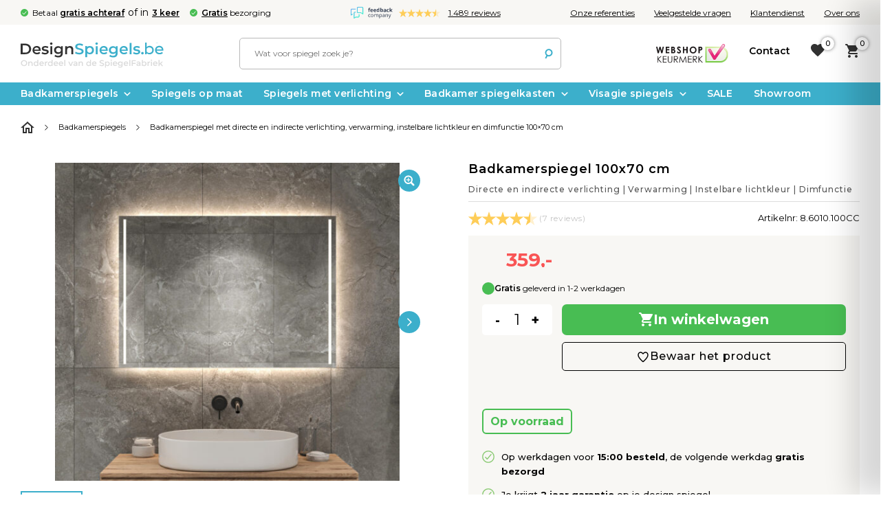

--- FILE ---
content_type: text/html; charset=UTF-8
request_url: https://www.designspiegels.be/badkamerspiegel-met-led-verlichting-verwarming-instelbare-lichtkleur-en-dimfunctie-100x70-cm-2
body_size: 43704
content:
<!DOCTYPE html>
<html lang="nl-BE">
	<head>
		<link rel="preload" href="https://www.designspiegels.be/wp-content/uploads/2018/04/Badkamerspiegel-met-verwarming-100x60-cm-6010.100CC-7-541x500.jpg" as="image">
	    <meta http-equiv="Content-Type" content="text/html; charset=utf-8">
	    <meta http-equiv="X-UA-Compatible" content="IE=edge">
<script type="text/javascript">
/* <![CDATA[ */
 var gform;gform||(document.addEventListener("gform_main_scripts_loaded",function(){gform.scriptsLoaded=!0}),window.addEventListener("DOMContentLoaded",function(){gform.domLoaded=!0}),gform={domLoaded:!1,scriptsLoaded:!1,initializeOnLoaded:function(o){gform.domLoaded&&gform.scriptsLoaded?o():!gform.domLoaded&&gform.scriptsLoaded?window.addEventListener("DOMContentLoaded",o):document.addEventListener("gform_main_scripts_loaded",o)},hooks:{action:{},filter:{}},addAction:function(o,n,r,t){gform.addHook("action",o,n,r,t)},addFilter:function(o,n,r,t){gform.addHook("filter",o,n,r,t)},doAction:function(o){gform.doHook("action",o,arguments)},applyFilters:function(o){return gform.doHook("filter",o,arguments)},removeAction:function(o,n){gform.removeHook("action",o,n)},removeFilter:function(o,n,r){gform.removeHook("filter",o,n,r)},addHook:function(o,n,r,t,i){null==gform.hooks[o][n]&&(gform.hooks[o][n]=[]);var e=gform.hooks[o][n];null==i&&(i=n+"_"+e.length),gform.hooks[o][n].push({tag:i,callable:r,priority:t=null==t?10:t})},doHook:function(n,o,r){var t;if(r=Array.prototype.slice.call(r,1),null!=gform.hooks[n][o]&&((o=gform.hooks[n][o]).sort(function(o,n){return o.priority-n.priority}),o.forEach(function(o){"function"!=typeof(t=o.callable)&&(t=window[t]),"action"==n?t.apply(null,r):r[0]=t.apply(null,r)})),"filter"==n)return r[0]},removeHook:function(o,n,t,i){var r;null!=gform.hooks[o][n]&&(r=(r=gform.hooks[o][n]).filter(function(o,n,r){return!!(null!=i&&i!=o.tag||null!=t&&t!=o.priority)}),gform.hooks[o][n]=r)}}); 
/* ]]> */
</script>

		<meta name="viewport" content="width=device-width, initial-scale=1.0, maximum-scale=1.0, user-scalable=no" />

		<link rel="preconnect" href="https://fonts.googleapis.com">
		<link rel="preconnect" href="https://fonts.gstatic.com" crossorigin>

					<meta name="google-site-verification" content="GFCCuWafk5FSxCD14ZbUMnDm82G4PcEYrG4cwQL1kas" />
		
	    				<script>document.documentElement.className = document.documentElement.className + ' yes-js js_active js'</script>
			<meta name='robots' content='index, follow, max-image-preview:large, max-snippet:-1, max-video-preview:-1' />

<!-- Google Tag Manager for WordPress by gtm4wp.com -->
<script data-cfasync="false" data-pagespeed-no-defer>
	var gtm4wp_datalayer_name = "dataLayer";
	var dataLayer = dataLayer || [];
	const gtm4wp_use_sku_instead = 0;
	const gtm4wp_currency = 'EUR';
	const gtm4wp_product_per_impression = 10;
	const gtm4wp_clear_ecommerce = false;
	const gtm4wp_datalayer_max_timeout = 2000;
</script>
<!-- End Google Tag Manager for WordPress by gtm4wp.com --><script type="text/javascript">
        var ajax_url = "https://www.designspiegels.be/wp-admin/admin-ajax.php";
        var wc_ajax_url = "/?wc-ajax=%%endpoint%%";
    </script>
	<!-- This site is optimized with the Yoast SEO plugin v26.7 - https://yoast.com/wordpress/plugins/seo/ -->
	<title>Badkamerspiegel 100x70 – verwarmd, dimbaar, instelbare kleur</title>
	<meta name="description" content="Badkamerspiegel 100×70 cm met directe &amp; indirecte verlichting, verwarming, dimfunctie en instelbare lichtkleur. Gratis &amp; snelle verzending." />
	<link rel="canonical" href="https://www.designspiegels.be/badkamerspiegel-met-led-verlichting-verwarming-instelbare-lichtkleur-en-dimfunctie-100x70-cm-2" />
	<meta property="og:locale" content="nl_BE" />
	<meta property="og:type" content="article" />
	<meta property="og:title" content="Badkamerspiegel 100x70 – verwarmd, dimbaar, instelbare kleur" />
	<meta property="og:description" content="Badkamerspiegel 100×70 cm met directe &amp; indirecte verlichting, verwarming, dimfunctie en instelbare lichtkleur. Gratis &amp; snelle verzending." />
	<meta property="og:url" content="https://www.designspiegels.be/badkamerspiegel-met-led-verlichting-verwarming-instelbare-lichtkleur-en-dimfunctie-100x70-cm-2" />
	<meta property="og:site_name" content="Designspiegels" />
	<meta property="article:modified_time" content="2025-11-24T15:06:24+00:00" />
	<meta property="og:image" content="https://www.designspiegels.be/wp-content/uploads/2018/04/Badkamerspiegel-met-verwarming-100x60-cm-6010.100CC-7.jpg" />
	<meta property="og:image:width" content="1600" />
	<meta property="og:image:height" content="1480" />
	<meta property="og:image:type" content="image/jpeg" />
	<meta name="twitter:card" content="summary_large_image" />
	<meta name="twitter:label1" content="Geschatte leestijd" />
	<meta name="twitter:data1" content="2 minuten" />
	<script type="application/ld+json" class="yoast-schema-graph">{"@context":"https://schema.org","@graph":[{"@type":"WebPage","@id":"https://www.designspiegels.be/badkamerspiegel-met-led-verlichting-verwarming-instelbare-lichtkleur-en-dimfunctie-100x70-cm-2","url":"https://www.designspiegels.be/badkamerspiegel-met-led-verlichting-verwarming-instelbare-lichtkleur-en-dimfunctie-100x70-cm-2","name":"Badkamerspiegel 100x70 – verwarmd, dimbaar, instelbare kleur","isPartOf":{"@id":"https://www.designspiegels.be/#website"},"primaryImageOfPage":{"@id":"https://www.designspiegels.be/badkamerspiegel-met-led-verlichting-verwarming-instelbare-lichtkleur-en-dimfunctie-100x70-cm-2#primaryimage"},"image":{"@id":"https://www.designspiegels.be/badkamerspiegel-met-led-verlichting-verwarming-instelbare-lichtkleur-en-dimfunctie-100x70-cm-2#primaryimage"},"thumbnailUrl":"https://www.designspiegels.be/wp-content/uploads/2018/04/Badkamerspiegel-met-verwarming-100x60-cm-6010.100CC-7.jpg","datePublished":"2018-04-06T13:56:32+00:00","dateModified":"2025-11-24T15:06:24+00:00","description":"Badkamerspiegel 100×70 cm met directe & indirecte verlichting, verwarming, dimfunctie en instelbare lichtkleur. Gratis & snelle verzending.","breadcrumb":{"@id":"https://www.designspiegels.be/badkamerspiegel-met-led-verlichting-verwarming-instelbare-lichtkleur-en-dimfunctie-100x70-cm-2#breadcrumb"},"inLanguage":"nl-BE","potentialAction":[{"@type":"ReadAction","target":["https://www.designspiegels.be/badkamerspiegel-met-led-verlichting-verwarming-instelbare-lichtkleur-en-dimfunctie-100x70-cm-2"]}]},{"@type":"ImageObject","inLanguage":"nl-BE","@id":"https://www.designspiegels.be/badkamerspiegel-met-led-verlichting-verwarming-instelbare-lichtkleur-en-dimfunctie-100x70-cm-2#primaryimage","url":"https://www.designspiegels.be/wp-content/uploads/2018/04/Badkamerspiegel-met-verwarming-100x60-cm-6010.100CC-7.jpg","contentUrl":"https://www.designspiegels.be/wp-content/uploads/2018/04/Badkamerspiegel-met-verwarming-100x60-cm-6010.100CC-7.jpg","width":1600,"height":1480,"caption":"Stijlvolle en praktische badkamerspiegel met verlichting, spiegelverwarming en dubbele touch knop met handige dimfunctie en instelbare lichtkleur"},{"@type":"BreadcrumbList","@id":"https://www.designspiegels.be/badkamerspiegel-met-led-verlichting-verwarming-instelbare-lichtkleur-en-dimfunctie-100x70-cm-2#breadcrumb","itemListElement":[{"@type":"ListItem","position":1,"name":"Home","item":"https://www.designspiegels.be/"},{"@type":"ListItem","position":2,"name":"Assortiment","item":"https://www.designspiegels.nl/assortiment"},{"@type":"ListItem","position":3,"name":"Badkamerspiegels","item":"https://www.designspiegels.be/badkamerspiegels"},{"@type":"ListItem","position":4,"name":"Badkamerspiegel met directe en indirecte verlichting, verwarming, instelbare lichtkleur en dimfunctie 100×70 cm"}]},{"@type":"WebSite","@id":"https://www.designspiegels.be/#website","url":"https://www.designspiegels.be/","name":"Designspiegels","description":"","publisher":{"@id":"https://www.designspiegels.be/#organization"},"potentialAction":[{"@type":"SearchAction","target":{"@type":"EntryPoint","urlTemplate":"https://www.designspiegels.be/?s={search_term_string}"},"query-input":{"@type":"PropertyValueSpecification","valueRequired":true,"valueName":"search_term_string"}}],"inLanguage":"nl-BE"},{"@type":"Organization","@id":"https://www.designspiegels.be/#organization","name":"De Spiegelfabriek BV","url":"https://www.designspiegels.be/","logo":{"@type":"ImageObject","inLanguage":"nl-BE","@id":"https://www.designspiegels.be/#/schema/logo/image/","url":"https://www.designspiegels.be/wp-content/uploads/2022/01/logo-3.svg","contentUrl":"https://www.designspiegels.be/wp-content/uploads/2022/01/logo-3.svg","width":209,"height":41,"caption":"De Spiegelfabriek BV"},"image":{"@id":"https://www.designspiegels.be/#/schema/logo/image/"},"sameAs":["https://www.feedbackcompany.com/nl-nl/reviews/designspiegels-nl"]}]}</script>
	<!-- / Yoast SEO plugin. -->


<link rel='dns-prefetch' href='//static.klaviyo.com' />
<link rel='dns-prefetch' href='//checkout.buckaroo.nl' />
<link rel='dns-prefetch' href='//fonts.googleapis.com' />
<link href='https://fonts.gstatic.com' crossorigin rel='preconnect' />
<link rel="alternate" type="application/rss+xml" title="Designspiegels &raquo; Badkamerspiegel met directe en indirecte verlichting, verwarming, instelbare lichtkleur en dimfunctie 100×70 cm reactiesfeed" href="https://www.designspiegels.be/badkamerspiegel-met-led-verlichting-verwarming-instelbare-lichtkleur-en-dimfunctie-100x70-cm-2/feed" />
<link rel="alternate" title="oEmbed (JSON)" type="application/json+oembed" href="https://www.designspiegels.be/wp-json/oembed/1.0/embed?url=https%3A%2F%2Fwww.designspiegels.be%2Fbadkamerspiegel-met-led-verlichting-verwarming-instelbare-lichtkleur-en-dimfunctie-100x70-cm-2" />
<link rel="alternate" title="oEmbed (XML)" type="text/xml+oembed" href="https://www.designspiegels.be/wp-json/oembed/1.0/embed?url=https%3A%2F%2Fwww.designspiegels.be%2Fbadkamerspiegel-met-led-verlichting-verwarming-instelbare-lichtkleur-en-dimfunctie-100x70-cm-2&#038;format=xml" />
<style id='wp-img-auto-sizes-contain-inline-css' type='text/css'>
img:is([sizes=auto i],[sizes^="auto," i]){contain-intrinsic-size:3000px 1500px}
/*# sourceURL=wp-img-auto-sizes-contain-inline-css */
</style>
<style id='wp-emoji-styles-inline-css' type='text/css'>

	img.wp-smiley, img.emoji {
		display: inline !important;
		border: none !important;
		box-shadow: none !important;
		height: 1em !important;
		width: 1em !important;
		margin: 0 0.07em !important;
		vertical-align: -0.1em !important;
		background: none !important;
		padding: 0 !important;
	}
/*# sourceURL=wp-emoji-styles-inline-css */
</style>
<style id='woocommerce-inline-inline-css' type='text/css'>
.woocommerce form .form-row .required { visibility: visible; }
/*# sourceURL=woocommerce-inline-inline-css */
</style>
<link rel='stylesheet' id='vars-css' href='https://www.designspiegels.be/wp-content/themes/designspiegels/asset/css/vars.css?ver=1685593281' type='text/css' media='all' />
<link rel='stylesheet' id='header-css' href='https://www.designspiegels.be/wp-content/themes/designspiegels/asset/css/header.css?ver=1746282917' type='text/css' media='all' />
<link rel='stylesheet' id='search-css' href='https://www.designspiegels.be/wp-content/themes/designspiegels/asset/css/search.css?ver=1761411219' type='text/css' media='all' />
<link rel='stylesheet' id='general-css' href='https://www.designspiegels.be/wp-content/themes/designspiegels/asset/css/general.css?ver=1759665558' type='text/css' media='all' />
<link rel='stylesheet' id='montserrat-css' href='https://fonts.googleapis.com/css2?family=Montserrat:wght@200;400;500;600;700&#038;display=swap' type='text/css' media='all' />
<link rel='stylesheet' id='product-css' href='https://www.designspiegels.be/wp-content/themes/designspiegels/asset/css/product.css?ver=1761020704' type='text/css' media='all' />
<link rel='stylesheet' id='table-css' href='https://www.designspiegels.be/wp-content/themes/designspiegels/asset/css/table.css?ver=1715152415' type='text/css' media='all' />
<link rel='stylesheet' id='product-gallery-css' href='https://www.designspiegels.be/wp-content/themes/designspiegels/asset/css/product-gallery.css?ver=1757749926' type='text/css' media='all' />
<link rel='stylesheet' id='zoom-image-css' href='https://www.designspiegels.be/wp-content/themes/designspiegels/asset/css/zoom-image.css?ver=1670310436' type='text/css' media='all' />
<link rel='stylesheet' id='product-gallery-popup-css' href='https://www.designspiegels.be/wp-content/themes/designspiegels/asset/css/product-gallery-popup.css?ver=1757749926' type='text/css' media='all' />
<link rel='stylesheet' id='magnific-popup-css' href='https://www.designspiegels.be/wp-content/themes/designspiegels/asset/css/magnific-popup.min.css?ver=1759650843' type='text/css' media='all' />
<link rel='stylesheet' id='reviews-css' href='https://www.designspiegels.be/wp-content/themes/designspiegels/asset/css/reviews.css?ver=1686470256' type='text/css' media='all' />
<link rel='stylesheet' id='product-reviews-css' href='https://www.designspiegels.be/wp-content/themes/designspiegels/asset/css/product-reviews.css?ver=1759650843' type='text/css' media='all' />
<link rel='stylesheet' id='compare-css' href='https://www.designspiegels.be/wp-content/themes/designspiegels/asset/css/compare.css?ver=1670310436' type='text/css' media='all' />
<link rel='stylesheet' id='products-css' href='https://www.designspiegels.be/wp-content/themes/designspiegels/asset/css/products.css?ver=1763360490' type='text/css' media='all' />
<link rel='stylesheet' id='compare-widget-css' href='https://www.designspiegels.be/wp-content/themes/designspiegels/asset/css/compare-widget.css?ver=1670310436' type='text/css' media='all' />
<link rel='stylesheet' id='other-products-css' href='https://www.designspiegels.be/wp-content/themes/designspiegels/asset/css/other-products.css?ver=1670310436' type='text/css' media='all' />
<link rel='stylesheet' id='product-tabs-css' href='https://www.designspiegels.be/wp-content/themes/designspiegels/asset/css/product-tabs.css?ver=1670310436' type='text/css' media='all' />
<link rel='stylesheet' id='megamenu-theme-css' href='https://www.designspiegels.be/wp-content/themes/designspiegels/asset/css/megamenu-theme.css?ver=1670335554' type='text/css' media='all' />
<link rel='stylesheet' id='footer-css' href='https://www.designspiegels.be/wp-content/themes/designspiegels/asset/css/footer.css?ver=1720772712' type='text/css' media='all' />
<link rel='stylesheet' id='mini-cart-css' href='https://www.designspiegels.be/wp-content/themes/designspiegels/asset/css/mini-cart.css?ver=1761291636' type='text/css' media='all' />
<link rel='stylesheet' id='buckaroo-custom-styles-css' href='https://www.designspiegels.be/wp-content/plugins/wc-buckaroo-bpe-gateway/library/css/buckaroo-custom.css?ver=4.6.1' type='text/css' media='all' />
<script type="text/javascript" src="https://www.designspiegels.be/wp-includes/js/jquery/jquery.min.js?ver=3.7.1" id="jquery-core-js"></script>
<script type="text/javascript" id="wpml-cookie-js-extra">
/* <![CDATA[ */
var wpml_cookies = {"wp-wpml_current_language":{"value":"be","expires":1,"path":"/"}};
var wpml_cookies = {"wp-wpml_current_language":{"value":"be","expires":1,"path":"/"}};
//# sourceURL=wpml-cookie-js-extra
/* ]]> */
</script>
<script type="text/javascript" src="https://www.designspiegels.be/wp-content/plugins/sitepress-multilingual-cms/res/js/cookies/language-cookie.js?ver=4.5.14" id="wpml-cookie-js"></script>
<script type="text/javascript" id="my-ajax-script-js-extra">
/* <![CDATA[ */
var myAjaxObject = {"ajaxUrl":"https://www.designspiegels.be/wp-admin/admin-ajax.php","nonce":"4e553fdf27"};
//# sourceURL=my-ajax-script-js-extra
/* ]]> */
</script>
<script type="text/javascript" src="https://www.designspiegels.be/wp-content/plugins/role-based-pricing-for-woocommerce/includes/../assets/js/addify_csp_front_js.js?ver=1.0.0" id="my-ajax-script-js"></script>
<script type="text/javascript" src="https://www.designspiegels.be/wp-content/plugins/woocommerce/assets/js/jquery-blockui/jquery.blockUI.min.js?ver=2.7.0-wc.10.4.3" id="wc-jquery-blockui-js" defer="defer" data-wp-strategy="defer"></script>
<script type="text/javascript" id="wc-add-to-cart-js-extra">
/* <![CDATA[ */
var wc_add_to_cart_params = {"ajax_url":"/wp-admin/admin-ajax.php","wc_ajax_url":"/?wc-ajax=%%endpoint%%","i18n_view_cart":"Winkelwagen bekijken","cart_url":"https://www.designspiegels.be/winkelmand","is_cart":"","cart_redirect_after_add":"no"};
//# sourceURL=wc-add-to-cart-js-extra
/* ]]> */
</script>
<script type="text/javascript" src="https://www.designspiegels.be/wp-content/plugins/woocommerce/assets/js/frontend/add-to-cart.min.js?ver=10.4.3" id="wc-add-to-cart-js" defer="defer" data-wp-strategy="defer"></script>
<script type="text/javascript" src="https://www.designspiegels.be/wp-content/plugins/woocommerce/assets/js/zoom/jquery.zoom.min.js?ver=1.7.21-wc.10.4.3" id="wc-zoom-js" defer="defer" data-wp-strategy="defer"></script>
<script type="text/javascript" src="https://www.designspiegels.be/wp-content/plugins/woocommerce/assets/js/flexslider/jquery.flexslider.min.js?ver=2.7.2-wc.10.4.3" id="wc-flexslider-js" defer="defer" data-wp-strategy="defer"></script>
<script type="text/javascript" src="https://www.designspiegels.be/wp-content/plugins/woocommerce/assets/js/photoswipe/photoswipe.min.js?ver=4.1.1-wc.10.4.3" id="wc-photoswipe-js" defer="defer" data-wp-strategy="defer"></script>
<script type="text/javascript" src="https://www.designspiegels.be/wp-content/plugins/woocommerce/assets/js/photoswipe/photoswipe-ui-default.min.js?ver=4.1.1-wc.10.4.3" id="wc-photoswipe-ui-default-js" defer="defer" data-wp-strategy="defer"></script>
<script type="text/javascript" src="https://www.designspiegels.be/wp-content/plugins/woocommerce/assets/js/js-cookie/js.cookie.min.js?ver=2.1.4-wc.10.4.3" id="wc-js-cookie-js" defer="defer" data-wp-strategy="defer"></script>
<script type="text/javascript" id="woocommerce-js-extra">
/* <![CDATA[ */
var woocommerce_params = {"ajax_url":"/wp-admin/admin-ajax.php","wc_ajax_url":"/?wc-ajax=%%endpoint%%","i18n_password_show":"Wachtwoord tonen","i18n_password_hide":"Wachtwoord verbergen"};
//# sourceURL=woocommerce-js-extra
/* ]]> */
</script>
<script type="text/javascript" src="https://www.designspiegels.be/wp-content/plugins/woocommerce/assets/js/frontend/woocommerce.min.js?ver=10.4.3" id="woocommerce-js" defer="defer" data-wp-strategy="defer"></script>
<script type="text/javascript" id="buckaroo_sdk-js-extra">
/* <![CDATA[ */
var buckaroo_global = {"ajax_url":"https://www.designspiegels.be/","idin_i18n":{"general_error":"Something went wrong while processing your identification.","bank_required":"You need to select your bank!"},"payByBankLogos":{"ABNANL2A":"https://www.designspiegels.be/wp-content/plugins/wc-buckaroo-bpe-gateway//library/buckaroo_images/ideal/abnamro.svg","ASNBNL21":"https://www.designspiegels.be/wp-content/plugins/wc-buckaroo-bpe-gateway//library/buckaroo_images/ideal/asnbank.svg","INGBNL2A":"https://www.designspiegels.be/wp-content/plugins/wc-buckaroo-bpe-gateway//library/buckaroo_images/ideal/ing.svg","RABONL2U":"https://www.designspiegels.be/wp-content/plugins/wc-buckaroo-bpe-gateway//library/buckaroo_images/ideal/rabobank.svg","SNSBNL2A":"https://www.designspiegels.be/wp-content/plugins/wc-buckaroo-bpe-gateway//library/buckaroo_images/ideal/sns.svg","RBRBNL21":"https://www.designspiegels.be/wp-content/plugins/wc-buckaroo-bpe-gateway//library/buckaroo_images/ideal/regiobank.svg","KNABNL2H":"https://www.designspiegels.be/wp-content/plugins/wc-buckaroo-bpe-gateway//library/buckaroo_images/ideal/knab.svg","NTSBDEB1":"https://www.designspiegels.be/wp-content/plugins/wc-buckaroo-bpe-gateway//library/buckaroo_images/ideal/n26.svg"},"creditCardIssuers":[{"servicename":"mastercard","displayname":"Mastercard"},{"servicename":"visa","displayname":"Visa"}],"locale":"nl_BE"};
//# sourceURL=buckaroo_sdk-js-extra
/* ]]> */
</script>
<script type="text/javascript" src="https://checkout.buckaroo.nl/api/buckaroosdk/script?ver=4.6.1" id="buckaroo_sdk-js"></script>
<script type="text/javascript" id="wc-settings-dep-in-header-js-after">
/* <![CDATA[ */
console.warn( "Scripts that have a dependency on [wc-settings, wc-blocks-checkout] must be loaded in the footer, klaviyo-klaviyo-checkout-block-editor-script was registered to load in the header, but has been switched to load in the footer instead. See https://github.com/woocommerce/woocommerce-gutenberg-products-block/pull/5059" );
console.warn( "Scripts that have a dependency on [wc-settings, wc-blocks-checkout] must be loaded in the footer, klaviyo-klaviyo-checkout-block-view-script was registered to load in the header, but has been switched to load in the footer instead. See https://github.com/woocommerce/woocommerce-gutenberg-products-block/pull/5059" );
//# sourceURL=wc-settings-dep-in-header-js-after
/* ]]> */
</script>
<script type="text/javascript" id="wpml-xdomain-data-js-extra">
/* <![CDATA[ */
var wpml_xdomain_data = {"css_selector":"wpml-ls-item","ajax_url":"https://www.designspiegels.be/wp-admin/admin-ajax.php","current_lang":"be"};
//# sourceURL=wpml-xdomain-data-js-extra
/* ]]> */
</script>
<script type="text/javascript" src="https://www.designspiegels.be/wp-content/plugins/sitepress-multilingual-cms/res/js/xdomain-data.js?ver=4.5.14" id="wpml-xdomain-data-js"></script>
<link rel="https://api.w.org/" href="https://www.designspiegels.be/wp-json/" /><link rel="alternate" title="JSON" type="application/json" href="https://www.designspiegels.be/wp-json/wp/v2/product/7739" /><link rel="EditURI" type="application/rsd+xml" title="RSD" href="https://www.designspiegels.be/xmlrpc.php?rsd" />
<meta name="generator" content="WordPress 6.9" />
<meta name="generator" content="WooCommerce 10.4.3" />
<link rel='shortlink' href='https://www.designspiegels.be/?p=7739' />
<meta name="generator" content="WPML ver:4.5.14 stt:37,65;" />
<style type="text/css">
#wpadminbar .quicklinks #wp-admin-bar-tikemp_impresonate_user ul li .ab-item{height:auto}#wpadminbar .quicklinks #wp-admin-bar-tikemp_impresonate_user #tikemp_username{height:22px;font-size:13px !important;padding:2px;width:145px;border-radius:2px !important;float:left;box-sizing:border-box !important;line-height: 10px;}#tikemp_search{width:auto;box-sizing:border-box}#tikemp_search_submit{height:22px;padding:2px;line-height:1.1;font-size:13px !important;border:0 !important;float:right;background-color:#fff !important;border-radius:2px !important;width:74px;box-sizing:border-box;color:#000 !important;}#tikemp_usearch_result{width:100%;max-height: 320px;overflow-y: auto;margin-top:10px;float:left;}#tikemp_usearch_form{width: 226px}#tikemp_recent_users{width:100%;float:left;}form#tikemp_usearch_form input[type="text"]{background-color:#fff !important;}#tikemp_settings_wrap{width: 100%;float:left;border-top:1px solid #ccc;}#wpadminbar .quicklinks .menupop ul li a, #wpadminbar .quicklinks .menupop.hover ul li a {color: #b4b9be;}
</style>
	<script>
		var tikemp_ajax_url = "https://www.designspiegels.be/wp-admin/admin-ajax.php";
	</script>
	
<!-- Google Tag Manager for WordPress by gtm4wp.com -->
<!-- GTM Container placement set to automatic -->
<script data-cfasync="false" data-pagespeed-no-defer type="text/javascript">
	var dataLayer_content = {"pagePostType":"product","pagePostType2":"single-product","pagePostAuthor":"beheerder","productRatingCounts":[],"productAverageRating":0,"productReviewCount":0,"productType":"simple","productIsVariable":0};
	dataLayer.push( dataLayer_content );
</script>
<script data-cfasync="false" data-pagespeed-no-defer type="text/javascript">
(function(w,d,s,l,i){w[l]=w[l]||[];w[l].push({'gtm.start':
new Date().getTime(),event:'gtm.js'});var f=d.getElementsByTagName(s)[0],
j=d.createElement(s),dl=l!='dataLayer'?'&l='+l:'';j.async=true;j.src=
'//www.googletagmanager.com/gtm.js?id='+i+dl;f.parentNode.insertBefore(j,f);
})(window,document,'script','dataLayer','GTM-TV7ZVPM');
</script>
<!-- End Google Tag Manager for WordPress by gtm4wp.com --><link rel="alternate" hreflang="nl" href="https://www.designspiegels.nl/badkamerspiegel-met-led-verlichting-verwarming-instelbare-lichtkleur-en-dimfunctie-100x70-cm-2" /><link rel="alternate" hreflang="nl-be" href="https://www.designspiegels.be/badkamerspiegel-met-led-verlichting-verwarming-instelbare-lichtkleur-en-dimfunctie-100x70-cm-2" />	<noscript><style>.woocommerce-product-gallery{ opacity: 1 !important; }</style></noscript>
	<link rel="icon" href="https://www.designspiegels.be/wp-content/uploads/2022/12/favicon-designspiegels-100x100.png" sizes="32x32" />
<link rel="icon" href="https://www.designspiegels.be/wp-content/uploads/2022/12/favicon-designspiegels-300x300.png" sizes="192x192" />
<link rel="apple-touch-icon" href="https://www.designspiegels.be/wp-content/uploads/2022/12/favicon-designspiegels-300x300.png" />
<meta name="msapplication-TileImage" content="https://www.designspiegels.be/wp-content/uploads/2022/12/favicon-designspiegels-300x300.png" />
		<style type="text/css" id="wp-custom-css">
			.e-zz h2, .wititle h2 {
    text-align: center;
    font-weight: 600;
    font-size: 28px;
    line-height: 34px;
    color: #3CAFCB;
    margin-bottom: 21px;
}

div#custom_html-9 {
    width: 100%;
}

.textwidget.custom-html-widget {
    width: 100%;
}		</style>
		<style id="kirki-inline-styles"></style><style type="text/css">/** Mega Menu CSS: fs **/</style>
	<style id='global-styles-inline-css' type='text/css'>
:root{--wp--preset--aspect-ratio--square: 1;--wp--preset--aspect-ratio--4-3: 4/3;--wp--preset--aspect-ratio--3-4: 3/4;--wp--preset--aspect-ratio--3-2: 3/2;--wp--preset--aspect-ratio--2-3: 2/3;--wp--preset--aspect-ratio--16-9: 16/9;--wp--preset--aspect-ratio--9-16: 9/16;--wp--preset--color--black: #000000;--wp--preset--color--cyan-bluish-gray: #abb8c3;--wp--preset--color--white: #ffffff;--wp--preset--color--pale-pink: #f78da7;--wp--preset--color--vivid-red: #cf2e2e;--wp--preset--color--luminous-vivid-orange: #ff6900;--wp--preset--color--luminous-vivid-amber: #fcb900;--wp--preset--color--light-green-cyan: #7bdcb5;--wp--preset--color--vivid-green-cyan: #00d084;--wp--preset--color--pale-cyan-blue: #8ed1fc;--wp--preset--color--vivid-cyan-blue: #0693e3;--wp--preset--color--vivid-purple: #9b51e0;--wp--preset--gradient--vivid-cyan-blue-to-vivid-purple: linear-gradient(135deg,rgb(6,147,227) 0%,rgb(155,81,224) 100%);--wp--preset--gradient--light-green-cyan-to-vivid-green-cyan: linear-gradient(135deg,rgb(122,220,180) 0%,rgb(0,208,130) 100%);--wp--preset--gradient--luminous-vivid-amber-to-luminous-vivid-orange: linear-gradient(135deg,rgb(252,185,0) 0%,rgb(255,105,0) 100%);--wp--preset--gradient--luminous-vivid-orange-to-vivid-red: linear-gradient(135deg,rgb(255,105,0) 0%,rgb(207,46,46) 100%);--wp--preset--gradient--very-light-gray-to-cyan-bluish-gray: linear-gradient(135deg,rgb(238,238,238) 0%,rgb(169,184,195) 100%);--wp--preset--gradient--cool-to-warm-spectrum: linear-gradient(135deg,rgb(74,234,220) 0%,rgb(151,120,209) 20%,rgb(207,42,186) 40%,rgb(238,44,130) 60%,rgb(251,105,98) 80%,rgb(254,248,76) 100%);--wp--preset--gradient--blush-light-purple: linear-gradient(135deg,rgb(255,206,236) 0%,rgb(152,150,240) 100%);--wp--preset--gradient--blush-bordeaux: linear-gradient(135deg,rgb(254,205,165) 0%,rgb(254,45,45) 50%,rgb(107,0,62) 100%);--wp--preset--gradient--luminous-dusk: linear-gradient(135deg,rgb(255,203,112) 0%,rgb(199,81,192) 50%,rgb(65,88,208) 100%);--wp--preset--gradient--pale-ocean: linear-gradient(135deg,rgb(255,245,203) 0%,rgb(182,227,212) 50%,rgb(51,167,181) 100%);--wp--preset--gradient--electric-grass: linear-gradient(135deg,rgb(202,248,128) 0%,rgb(113,206,126) 100%);--wp--preset--gradient--midnight: linear-gradient(135deg,rgb(2,3,129) 0%,rgb(40,116,252) 100%);--wp--preset--font-size--small: 13px;--wp--preset--font-size--medium: 20px;--wp--preset--font-size--large: 36px;--wp--preset--font-size--x-large: 42px;--wp--preset--spacing--20: 0.44rem;--wp--preset--spacing--30: 0.67rem;--wp--preset--spacing--40: 1rem;--wp--preset--spacing--50: 1.5rem;--wp--preset--spacing--60: 2.25rem;--wp--preset--spacing--70: 3.38rem;--wp--preset--spacing--80: 5.06rem;--wp--preset--shadow--natural: 6px 6px 9px rgba(0, 0, 0, 0.2);--wp--preset--shadow--deep: 12px 12px 50px rgba(0, 0, 0, 0.4);--wp--preset--shadow--sharp: 6px 6px 0px rgba(0, 0, 0, 0.2);--wp--preset--shadow--outlined: 6px 6px 0px -3px rgb(255, 255, 255), 6px 6px rgb(0, 0, 0);--wp--preset--shadow--crisp: 6px 6px 0px rgb(0, 0, 0);}:where(.is-layout-flex){gap: 0.5em;}:where(.is-layout-grid){gap: 0.5em;}body .is-layout-flex{display: flex;}.is-layout-flex{flex-wrap: wrap;align-items: center;}.is-layout-flex > :is(*, div){margin: 0;}body .is-layout-grid{display: grid;}.is-layout-grid > :is(*, div){margin: 0;}:where(.wp-block-columns.is-layout-flex){gap: 2em;}:where(.wp-block-columns.is-layout-grid){gap: 2em;}:where(.wp-block-post-template.is-layout-flex){gap: 1.25em;}:where(.wp-block-post-template.is-layout-grid){gap: 1.25em;}.has-black-color{color: var(--wp--preset--color--black) !important;}.has-cyan-bluish-gray-color{color: var(--wp--preset--color--cyan-bluish-gray) !important;}.has-white-color{color: var(--wp--preset--color--white) !important;}.has-pale-pink-color{color: var(--wp--preset--color--pale-pink) !important;}.has-vivid-red-color{color: var(--wp--preset--color--vivid-red) !important;}.has-luminous-vivid-orange-color{color: var(--wp--preset--color--luminous-vivid-orange) !important;}.has-luminous-vivid-amber-color{color: var(--wp--preset--color--luminous-vivid-amber) !important;}.has-light-green-cyan-color{color: var(--wp--preset--color--light-green-cyan) !important;}.has-vivid-green-cyan-color{color: var(--wp--preset--color--vivid-green-cyan) !important;}.has-pale-cyan-blue-color{color: var(--wp--preset--color--pale-cyan-blue) !important;}.has-vivid-cyan-blue-color{color: var(--wp--preset--color--vivid-cyan-blue) !important;}.has-vivid-purple-color{color: var(--wp--preset--color--vivid-purple) !important;}.has-black-background-color{background-color: var(--wp--preset--color--black) !important;}.has-cyan-bluish-gray-background-color{background-color: var(--wp--preset--color--cyan-bluish-gray) !important;}.has-white-background-color{background-color: var(--wp--preset--color--white) !important;}.has-pale-pink-background-color{background-color: var(--wp--preset--color--pale-pink) !important;}.has-vivid-red-background-color{background-color: var(--wp--preset--color--vivid-red) !important;}.has-luminous-vivid-orange-background-color{background-color: var(--wp--preset--color--luminous-vivid-orange) !important;}.has-luminous-vivid-amber-background-color{background-color: var(--wp--preset--color--luminous-vivid-amber) !important;}.has-light-green-cyan-background-color{background-color: var(--wp--preset--color--light-green-cyan) !important;}.has-vivid-green-cyan-background-color{background-color: var(--wp--preset--color--vivid-green-cyan) !important;}.has-pale-cyan-blue-background-color{background-color: var(--wp--preset--color--pale-cyan-blue) !important;}.has-vivid-cyan-blue-background-color{background-color: var(--wp--preset--color--vivid-cyan-blue) !important;}.has-vivid-purple-background-color{background-color: var(--wp--preset--color--vivid-purple) !important;}.has-black-border-color{border-color: var(--wp--preset--color--black) !important;}.has-cyan-bluish-gray-border-color{border-color: var(--wp--preset--color--cyan-bluish-gray) !important;}.has-white-border-color{border-color: var(--wp--preset--color--white) !important;}.has-pale-pink-border-color{border-color: var(--wp--preset--color--pale-pink) !important;}.has-vivid-red-border-color{border-color: var(--wp--preset--color--vivid-red) !important;}.has-luminous-vivid-orange-border-color{border-color: var(--wp--preset--color--luminous-vivid-orange) !important;}.has-luminous-vivid-amber-border-color{border-color: var(--wp--preset--color--luminous-vivid-amber) !important;}.has-light-green-cyan-border-color{border-color: var(--wp--preset--color--light-green-cyan) !important;}.has-vivid-green-cyan-border-color{border-color: var(--wp--preset--color--vivid-green-cyan) !important;}.has-pale-cyan-blue-border-color{border-color: var(--wp--preset--color--pale-cyan-blue) !important;}.has-vivid-cyan-blue-border-color{border-color: var(--wp--preset--color--vivid-cyan-blue) !important;}.has-vivid-purple-border-color{border-color: var(--wp--preset--color--vivid-purple) !important;}.has-vivid-cyan-blue-to-vivid-purple-gradient-background{background: var(--wp--preset--gradient--vivid-cyan-blue-to-vivid-purple) !important;}.has-light-green-cyan-to-vivid-green-cyan-gradient-background{background: var(--wp--preset--gradient--light-green-cyan-to-vivid-green-cyan) !important;}.has-luminous-vivid-amber-to-luminous-vivid-orange-gradient-background{background: var(--wp--preset--gradient--luminous-vivid-amber-to-luminous-vivid-orange) !important;}.has-luminous-vivid-orange-to-vivid-red-gradient-background{background: var(--wp--preset--gradient--luminous-vivid-orange-to-vivid-red) !important;}.has-very-light-gray-to-cyan-bluish-gray-gradient-background{background: var(--wp--preset--gradient--very-light-gray-to-cyan-bluish-gray) !important;}.has-cool-to-warm-spectrum-gradient-background{background: var(--wp--preset--gradient--cool-to-warm-spectrum) !important;}.has-blush-light-purple-gradient-background{background: var(--wp--preset--gradient--blush-light-purple) !important;}.has-blush-bordeaux-gradient-background{background: var(--wp--preset--gradient--blush-bordeaux) !important;}.has-luminous-dusk-gradient-background{background: var(--wp--preset--gradient--luminous-dusk) !important;}.has-pale-ocean-gradient-background{background: var(--wp--preset--gradient--pale-ocean) !important;}.has-electric-grass-gradient-background{background: var(--wp--preset--gradient--electric-grass) !important;}.has-midnight-gradient-background{background: var(--wp--preset--gradient--midnight) !important;}.has-small-font-size{font-size: var(--wp--preset--font-size--small) !important;}.has-medium-font-size{font-size: var(--wp--preset--font-size--medium) !important;}.has-large-font-size{font-size: var(--wp--preset--font-size--large) !important;}.has-x-large-font-size{font-size: var(--wp--preset--font-size--x-large) !important;}
/*# sourceURL=global-styles-inline-css */
</style>
<link rel='stylesheet' id='more_categories-css' href='https://www.designspiegels.be/wp-content/themes/designspiegels/asset/css/more_categories.css?ver=1693920326' type='text/css' media='all' />
<link rel='stylesheet' id='usp_icons-css' href='https://www.designspiegels.be/wp-content/themes/designspiegels/asset/css/usp_icons.css?ver=1693920326' type='text/css' media='all' />
<link rel='stylesheet' id='block-abousus-css' href='https://www.designspiegels.be/wp-content/themes/designspiegels/asset/css/block-abousus.css?ver=1694075048' type='text/css' media='all' />
<link rel='stylesheet' id='gform_basic-css' href='https://www.designspiegels.be/wp-content/plugins/gravityforms/assets/css/dist/basic.min.css?ver=2.8.2' type='text/css' media='all' />
<link rel='stylesheet' id='gform_theme_components-css' href='https://www.designspiegels.be/wp-content/plugins/gravityforms/assets/css/dist/theme-components.min.css?ver=2.8.2' type='text/css' media='all' />
<link rel='stylesheet' id='gform_theme_ie11-css' href='https://www.designspiegels.be/wp-content/plugins/gravityforms/assets/css/dist/theme-ie11.min.css?ver=2.8.2' type='text/css' media='all' />
<link rel='stylesheet' id='gform_theme-css' href='https://www.designspiegels.be/wp-content/plugins/gravityforms/assets/css/dist/theme.min.css?ver=2.8.2' type='text/css' media='all' />
</head>

	<body class="wp-singular product-template-default single single-product postid-7739 wp-custom-logo wp-theme-designspiegels theme-designspiegels woocommerce woocommerce-page woocommerce-no-js mega-menu-main-menu">
			    <nav id="main-nav">
		  <div class="topnav">

    <div class="container flex">

      <ul class="tpn-left flex">

        <li class="top_tow_links">

          <img src="https://www.designspiegels.be/wp-content/themes/designspiegels/asset/img/greencheck.svg" alt="Check">

          

            <a href="/zo-werkt-afterpay">Betaal <b><u>gratis achteraf</u></b></a> <span>of in </span> <a href="/zo-werkt-in3-in-3-keer-betalen-met-0-rente"><b><u>3 keer</u></b></a>

        </li>

        <li>

          <img src="https://www.designspiegels.be/wp-content/themes/designspiegels/asset/img/greencheck.svg" alt="Check">

          <a href="/veelgestelde-vragen">

            <b><u>Gratis</u></b> bezorging
          </a>

        </li>

		
      </ul>



      <li class="tpn-center">
		<div class="top_feedback_widget">
  <a href="https://www.feedbackcompany.com/nl-nl/reviews/designspiegels-nl" target="_blank">
	  <img src="https://www.designspiegels.be/wp-content/themes/designspiegels/asset/img/feedbackcompany-logo.svg" alt="Feedback Company">

		<div class="review_stars">
			<div class="star full"></div>
			<div class="star full"></div>
			<div class="star full"></div>
			<div class="star full"></div>
			<div class="star half"></div>
		</div>

		<span class="fbc_link">
			1.489 reviews
		</span>
	</a>
</div>

       <!-- <a href="">

            
          </a> -->

      </li>

		<li class="webshop_keurmerk_mobile">
			<a href="https://www.keurmerk.info/nl/consumenten/webwinkel/?key=6376" target="_blank">
			  <img src="https://www.designspiegels.nl/wp-content/uploads/2022/09/logo_c.svg" alt="Webshop keurmerk">
			</a>
		</li>



      <div class="menu-topmenu-vlaams-container"><ul id="menu-topmenu-vlaams" class="tpn-right flex"><li id="menu-item-17917" class="menu-item menu-item-type-post_type menu-item-object-page menu-item-17917"><a href="https://www.designspiegels.be/onze-referenties">Onze referenties</a></li>
<li id="menu-item-17918" class="menu-item menu-item-type-post_type menu-item-object-page menu-item-17918"><a href="https://www.designspiegels.be/veelgestelde-vragen">Veelgestelde vragen</a></li>
<li id="menu-item-17919" class="menu-item menu-item-type-post_type menu-item-object-page menu-item-17919"><a href="https://www.designspiegels.be/klantendienst">Klantendienst</a></li>
<li id="menu-item-17920" class="menu-item menu-item-type-post_type menu-item-object-page menu-item-17920"><a href="https://www.designspiegels.be/over-ons">Over ons</a></li>
</ul></div>


    </div>

  </div>

<div class="midnav">

  <div class="container flex">

    <div class="r-nav_">

      <img src="https://www.designspiegels.be/wp-content/themes/designspiegels/asset/img/burgermenu.svg" class="burgermenu" id="mobile_burger_icon">

      <a href="https://www.designspiegels.be" class="custom-logo-link" rel="home">
	<img width="209" height="41" src="/wp-content/themes/designspiegels/asset/img/logo-designspiegels-be.svg" class="custom-logo" alt="Designspiegels">
</a>

    </div>

	
			<form action="" class="searchform">
			<div class="focus_overlay"></div>

			<input type="text" autocomplete="off" name="s" placeholder="Wat voor spiegel zoek je?" value="">
		  <div class="close_results"></div>

		  <button type="submit">

			<img src="https://www.designspiegels.be/wp-content/themes/designspiegels/asset/img/search.svg" class="search-icon">

			<input type="hidden" name="post_type" value="product">

		  </button>

			<div class="search_result_container">
	<div class="no_search_results">
		<p>
			Helaas, er zijn geen resultaten die overeenkomen met je zoekopdracht. Wij helpen je graag verder met het vinden van jouw ideale spiegel.
		</p>

		<ul class="result_section products">
							<li class="search_result product">
					<a href="https://www.designspiegels.be/spiegels-op-maat-product">
						<div class="search_thumb">
							<img width="150" height="150" src="https://www.designspiegels.be/wp-content/uploads/2017/03/configurator3-3-150x150.webp" class="attachment-thumbnail size-thumbnail" alt="" decoding="async" srcset="https://www.designspiegels.be/wp-content/uploads/2017/03/configurator3-3-150x150.webp 150w, https://www.designspiegels.be/wp-content/uploads/2017/03/configurator3-3-300x300.webp 300w, https://www.designspiegels.be/wp-content/uploads/2017/03/configurator3-3-100x100.webp 100w" sizes="(max-width: 150px) 100vw, 150px" />						</div>

						<div class="search_item_text">
							<div class="search_item_title">
								Spiegels op maat							</div>

							<div class="search_item_price">
								Vanaf <span class="woocommerce-Price-amount amount"><bdi><span class="woocommerce-Price-currencySymbol"></span>&nbsp;120,-</bdi></span>							</div>
						</div>
					</a>
				</li>
							<li class="search_result product">
					<a href="https://www.designspiegels.be/ovale-badkamerspiegel-met-led-verlichting-verwarming-instelbare-lichtkleur-en-dimfunctie-40x80-cm">
						<div class="search_thumb">
							<img width="150" height="150" src="https://www.designspiegels.be/wp-content/uploads/2021/05/Smalle-ovale-design-badkamer-spiegel-met-verlichting-2-150x150.jpg" class="attachment-thumbnail size-thumbnail" alt="" decoding="async" srcset="https://www.designspiegels.be/wp-content/uploads/2021/05/Smalle-ovale-design-badkamer-spiegel-met-verlichting-2-150x150.jpg 150w, https://www.designspiegels.be/wp-content/uploads/2021/05/Smalle-ovale-design-badkamer-spiegel-met-verlichting-2-300x300.jpg 300w, https://www.designspiegels.be/wp-content/uploads/2021/05/Smalle-ovale-design-badkamer-spiegel-met-verlichting-2-100x100.jpg 100w" sizes="(max-width: 150px) 100vw, 150px" />						</div>

						<div class="search_item_text">
							<div class="search_item_title">
								Ovale badkamerspiegel met directe en indirecte verlichting, verwarming, instelbare lichtkleur en dimfunctie 40×80 cm							</div>

							<div class="search_item_price">
								<span class="woocommerce-Price-amount amount"><bdi><span class="woocommerce-Price-currencySymbol"></span>&nbsp;259,-</bdi></span>							</div>
						</div>
					</a>
				</li>
							<li class="search_result product">
					<a href="https://www.designspiegels.be/ovale-badkamerspiegel-met-led-verlichting-verwarming-touch-sensor-en-dimfunctie-120x70-cm">
						<div class="search_thumb">
							<img width="150" height="150" src="https://www.designspiegels.be/wp-content/uploads/2021/03/Ovale-design-spiegel-met-verwarming-120-cm-2-150x150.jpg" class="attachment-thumbnail size-thumbnail" alt="Deze ovale design spiegel van 120x70 cm is van alle gemakken voorzien, zoals: geïntegreerde directe + indirecte verlichting, spiegelverwarming, instelbare lichtkleur en een dimfunctie" decoding="async" srcset="https://www.designspiegels.be/wp-content/uploads/2021/03/Ovale-design-spiegel-met-verwarming-120-cm-2-150x150.jpg 150w, https://www.designspiegels.be/wp-content/uploads/2021/03/Ovale-design-spiegel-met-verwarming-120-cm-2-300x300.jpg 300w, https://www.designspiegels.be/wp-content/uploads/2021/03/Ovale-design-spiegel-met-verwarming-120-cm-2-100x100.jpg 100w" sizes="(max-width: 150px) 100vw, 150px" />						</div>

						<div class="search_item_text">
							<div class="search_item_title">
								Ovale badkamerspiegel met directe en indirecte verlichting, verwarming, touch sensor en dimfunctie 120×70 cm							</div>

							<div class="search_item_price">
								<span class="woocommerce-Price-amount amount"><bdi><span class="woocommerce-Price-currencySymbol"></span>&nbsp;339,-</bdi></span>							</div>
						</div>
					</a>
				</li>
							<li class="search_result product">
					<a href="https://www.designspiegels.be/ovale-badkamerspiegel-met-led-verlichting-verwarming-instelbare-lichtkleur-en-dimfunctie-140x70-cm">
						<div class="search_thumb">
							<img width="150" height="150" src="https://www.designspiegels.be/wp-content/uploads/2021/03/140-cm-ovale-design-badkamer-spiegel-2-150x150.jpg" class="attachment-thumbnail size-thumbnail" alt="Deze ovale design spiegel van 140x70 cm is van alle gemakken voorzien, zoals: geïntegreerde directe + indirecte verlichting, spiegelverwarming, instelbare lichtkleur en een dimfunctie" decoding="async" srcset="https://www.designspiegels.be/wp-content/uploads/2021/03/140-cm-ovale-design-badkamer-spiegel-2-150x150.jpg 150w, https://www.designspiegels.be/wp-content/uploads/2021/03/140-cm-ovale-design-badkamer-spiegel-2-300x300.jpg 300w, https://www.designspiegels.be/wp-content/uploads/2021/03/140-cm-ovale-design-badkamer-spiegel-2-100x100.jpg 100w" sizes="(max-width: 150px) 100vw, 150px" />						</div>

						<div class="search_item_text">
							<div class="search_item_title">
								Ovale badkamerspiegel met directe en indirecte verlichting, verwarming, instelbare lichtkleur en dimfunctie 140×70 cm							</div>

							<div class="search_item_price">
								<span class="woocommerce-Price-amount amount"><bdi><span class="woocommerce-Price-currencySymbol"></span>&nbsp;389,-</bdi></span>							</div>
						</div>
					</a>
				</li>
					</ul>

		<p>
			<a href="https://www.designspiegels.be/assortiment">
				Bekijk ons volledige aanbod
			</a>
		</p>
	</div>

	<div class="search_results"></div>

	<div class="more_search_results">
		<input type="submit" value="Bekijk alle zoekresultaten" class="more_results_button" />
	</div>
</div>

		</form>
	


    <ul class="flex">

      <li class="webshop_logo_header">

        <a href="https://www.keurmerk.info/nl/consumenten/webwinkel/?key=6376" target="_blank">

          <img src="https://www.designspiegels.nl/wp-content/uploads/2022/09/logo_c.svg" alt="Webshop">

        </a>

      </li>

      <li>

        <a href="/contact"><b>Contact</b></a>

      </li>

      

      <li class="header_wishlist" title="Mijn verlanglijst">

        <a href="/wishlist">

          <img alt="Wishlist" src="https://www.designspiegels.be/wp-content/themes/designspiegels/asset/img/love.svg">
		  <span class="wishlist_count">
				0		  </span> 

        </a>

      </li>

      <li class="header_cart" title="Mijn winkelwagen">

        <a href="https://www.designspiegels.be/winkelmand">

          <img src="https://www.designspiegels.be/wp-content/themes/designspiegels/asset/img/cart.svg" alt="Cart">

          <span class="header_cart_count">0</span> 

        </a>

      </li>

    </ul>

  </div>

</div>
 <div class="botnav">
    <div class="container flex">
      <div id="mega-menu-wrap-main_menu" class="mega-menu-wrap"><div class="mega-menu-toggle"><div class="mega-toggle-blocks-left"></div><div class="mega-toggle-blocks-center"></div><div class="mega-toggle-blocks-right"><div class='mega-toggle-block mega-menu-toggle-animated-block mega-toggle-block-0' id='mega-toggle-block-0'><button aria-label="Toggle Menu" class="mega-toggle-animated mega-toggle-animated-slider" type="button" aria-expanded="false">
                  <span class="mega-toggle-animated-box">
                    <span class="mega-toggle-animated-inner"></span>
                  </span>
                </button></div></div></div><ul id="mega-menu-main_menu" class="mega-menu max-mega-menu mega-menu-horizontal mega-no-js" data-event="hover_intent" data-effect="fade_up" data-effect-speed="200" data-effect-mobile="disabled" data-effect-speed-mobile="0" data-mobile-force-width="false" data-second-click="go" data-document-click="collapse" data-vertical-behaviour="standard" data-breakpoint="100" data-unbind="true" data-mobile-state="collapse_all" data-mobile-direction="vertical" data-hover-intent-timeout="300" data-hover-intent-interval="100"><li class="mega-menu-item mega-menu-item-type-taxonomy mega-menu-item-object-product_cat mega-current-product-ancestor mega-current-menu-parent mega-current-product-parent mega-menu-item-has-children mega-menu-megamenu mega-menu-grid mega-align-bottom-left mega-menu-grid mega-menu-item-755" id="mega-menu-item-755"><a class="mega-menu-link" href="https://www.designspiegels.be/badkamerspiegels" aria-expanded="false" tabindex="0">Badkamerspiegels<span class="mega-indicator" aria-hidden="true"></span></a>
<ul class="mega-sub-menu" role='presentation'>
<li class="mega-menu-row mega-design_menu_title design_menu_title" id="mega-menu-755-0">
	<ul class="mega-sub-menu" style='--columns:12' role='presentation'>
<li class="mega-menu-column mega-menu-columns-12-of-12" style="--columns:12; --span:12" id="mega-menu-755-0-0">
		<ul class="mega-sub-menu">
<li class="mega-menu-item mega-menu-item-type-widget widget_text mega-menu-item-text-15" id="mega-menu-item-text-15">			<div class="textwidget"><div class="mega_menu_main_title">Badkamerspiegels</div>
</div>
		</li>		</ul>
</li>	</ul>
</li><li class="mega-menu-row mega-design_menu_row design_menu_row" id="mega-menu-755-1">
	<ul class="mega-sub-menu" style='--columns:12' role='presentation'>
<li class="mega-menu-column mega-menu-columns-3-of-12" style="--columns:12; --span:3" id="mega-menu-755-1-0">
		<ul class="mega-sub-menu">
<li class="mega-menu-item mega-menu-item-type-widget widget_media_image mega-menu-item-media_image-5" id="mega-menu-item-media_image-5"><img width="26" height="25" src="https://www.designspiegels.be/wp-content/uploads/2022/01/uit1.svg" class="image wp-image-28548  attachment-full size-full" alt="" style="max-width: 100%; height: auto;" decoding="async" /></li><li class="mega-menu-item mega-menu-item-type-widget widget_nav_menu mega-menu-item-nav_menu-11" id="mega-menu-item-nav_menu-11"><div class="mega-block-title">Populaire afmetingen</div><div class="menu-afmetingen-container"><ul id="menu-afmetingen" class="menu"><li id="menu-item-45007" class="menu-item menu-item-type-taxonomy menu-item-object-product_cat menu-item-45007"><a href="https://www.designspiegels.be/badkamerspiegels/badkamerspiegel-40cm">Badkamerspiegels 40 cm</a></li>
<li id="menu-item-28857" class="menu-item menu-item-type-taxonomy menu-item-object-product_cat menu-item-28857"><a href="https://www.designspiegels.be/badkamerspiegels/badkamerspiegel-60cm">Badkamerspiegels 60 cm</a></li>
<li id="menu-item-45008" class="menu-item menu-item-type-taxonomy menu-item-object-product_cat menu-item-45008"><a href="https://www.designspiegels.be/badkamerspiegels/badkamerspiegel-80cm">Badkamerspiegels 80 cm</a></li>
<li id="menu-item-28853" class="menu-item menu-item-type-taxonomy menu-item-object-product_cat current-product-ancestor current-menu-parent current-product-parent menu-item-28853"><a href="https://www.designspiegels.be/badkamerspiegels/badkamerspiegel-100cm">Badkamerspiegels 100 cm</a></li>
<li id="menu-item-28854" class="menu-item menu-item-type-taxonomy menu-item-object-product_cat menu-item-28854"><a href="https://www.designspiegels.be/badkamerspiegels/badkamerspiegel-120cm">Badkamerspiegels 120 cm</a></li>
<li id="menu-item-45009" class="menu-item menu-item-type-taxonomy menu-item-object-product_cat menu-item-45009"><a href="https://www.designspiegels.be/badkamerspiegels/badkamerspiegel-140cm">Badkamerspiegels 140 cm</a></li>
<li id="menu-item-45583" class="menu-item menu-item-type-taxonomy menu-item-object-product_cat menu-item-45583"><a href="https://www.designspiegels.be/badkamerspiegels/badkamerspiegel-160cm">Badkamerspiegels 160 cm</a></li>
<li id="menu-item-29349" class="menu-item menu-item-type-taxonomy menu-item-object-product_cat current-product-ancestor current-menu-parent current-product-parent menu-item-29349"><a href="https://www.designspiegels.be/badkamerspiegels"><i>Bekijk alle badkamerspiegels</i></a></li>
</ul></div></li>		</ul>
</li><li class="mega-menu-column mega-menu-columns-3-of-12" style="--columns:12; --span:3" id="mega-menu-755-1-1">
		<ul class="mega-sub-menu">
<li class="mega-menu-item mega-menu-item-type-widget widget_media_image mega-menu-item-media_image-6" id="mega-menu-item-media_image-6"><img width="33" height="25" src="https://www.designspiegels.be/wp-content/uploads/2019/10/cfg1.svg" class="image wp-image-28561  attachment-full size-full" alt="" style="max-width: 100%; height: auto;" decoding="async" /></li><li class="mega-menu-item mega-menu-item-type-widget widget_nav_menu mega-menu-item-nav_menu-12" id="mega-menu-item-nav_menu-12"><div class="mega-block-title">Soorten badkamerspiegels</div><div class="menu-vormen-container"><ul id="menu-vormen" class="menu"><li id="menu-item-28862" class="menu-item menu-item-type-taxonomy menu-item-object-product_cat menu-item-28862"><a href="https://www.designspiegels.be/badkamerspiegels/ovale-spiegels">Ovale badkamerspiegels</a></li>
<li id="menu-item-45013" class="menu-item menu-item-type-taxonomy menu-item-object-product_cat menu-item-45013"><a href="https://www.designspiegels.be/badkamerspiegels/organische-spiegel">Organische badkamerspiegels</a></li>
<li id="menu-item-47704" class="menu-item menu-item-type-taxonomy menu-item-object-product_cat current-product-ancestor current-menu-parent current-product-parent menu-item-47704"><a href="https://www.designspiegels.be/badkamerspiegels/rechthoekige-badkamerspiegel">Rechthoekige badkamerspiegel</a></li>
<li id="menu-item-28859" class="menu-item menu-item-type-taxonomy menu-item-object-product_cat menu-item-28859"><a href="https://www.designspiegels.be/ronde-badkamerspiegel">Ronde badkamerspiegels</a></li>
<li id="menu-item-28861" class="menu-item menu-item-type-taxonomy menu-item-object-product_cat menu-item-28861"><a href="https://www.designspiegels.be/ronde-zwarte-spiegel">Ronde zwarte spiegels</a></li>
<li id="menu-item-48494" class="menu-item menu-item-type-taxonomy menu-item-object-product_cat menu-item-48494"><a href="https://www.designspiegels.be/half-ronde-spiegels">Half ronde spiegels</a></li>
<li id="menu-item-63425" class="menu-item menu-item-type-taxonomy menu-item-object-product_cat menu-item-63425"><a href="https://www.designspiegels.be/vierkante-badkamerspiegel">Vierkante badkamerspiegel</a></li>
<li id="menu-item-29350" class="menu-item menu-item-type-taxonomy menu-item-object-product_cat current-product-ancestor current-menu-parent current-product-parent menu-item-29350"><a href="https://www.designspiegels.be/badkamerspiegels"><i>Bekijk alle badkamerspiegels</i></a></li>
</ul></div></li>		</ul>
</li><li class="mega-menu-column mega-menu-columns-3-of-12" style="--columns:12; --span:3" id="mega-menu-755-1-2">
		<ul class="mega-sub-menu">
<li class="mega-menu-item mega-menu-item-type-widget widget_media_image mega-menu-item-media_image-7" id="mega-menu-item-media_image-7"><img width="28" height="27" src="https://www.designspiegels.be/wp-content/uploads/2022/01/m1.png" class="image wp-image-28626  attachment-full size-full" alt="" style="max-width: 100%; height: auto;" decoding="async" /></li><li class="mega-menu-item mega-menu-item-type-widget widget_nav_menu mega-menu-item-nav_menu-13" id="mega-menu-item-nav_menu-13"><div class="mega-block-title">Badkamerspiegels</div><div class="menu-spiegels-met-slimme-functies-container"><ul id="menu-spiegels-met-slimme-functies" class="menu"><li id="menu-item-45017" class="menu-item menu-item-type-taxonomy menu-item-object-product_cat current-product-ancestor current-menu-parent current-product-parent menu-item-45017"><a href="https://www.designspiegels.be/spiegels-met-spiegelverwarming">Badkamerspiegels met verwarming</a></li>
<li id="menu-item-28863" class="menu-item menu-item-type-taxonomy menu-item-object-product_cat menu-item-28863"><a href="https://www.designspiegels.be/spiegels-met-klok">Badkamerspiegels met klok</a></li>
<li id="menu-item-28864" class="menu-item menu-item-type-taxonomy menu-item-object-product_cat current-product-ancestor current-menu-parent current-product-parent menu-item-28864"><a href="https://www.designspiegels.be/spiegels-met-scheerspiegel">Badkamerspiegels met scheerspiegel</a></li>
<li id="menu-item-28865" class="menu-item menu-item-type-taxonomy menu-item-object-product_cat menu-item-28865"><a href="https://www.designspiegels.be/spiegels-met-scheerstopcontact">Badkamerspiegels met scheerstopcontact</a></li>
<li id="menu-item-28867" class="menu-item menu-item-type-taxonomy menu-item-object-product_cat current-product-ancestor current-menu-parent current-product-parent menu-item-28867"><a href="https://www.designspiegels.be/spiegels-met-verlichting-en-muziek">Badkamerspiegels met verlichting en muziek</a></li>
<li id="menu-item-45016" class="menu-item menu-item-type-taxonomy menu-item-object-product_cat menu-item-45016"><a href="https://www.designspiegels.be/slimme-spiegel">Slimme badkamerspiegel</a></li>
<li id="menu-item-29351" class="menu-item menu-item-type-taxonomy menu-item-object-product_cat current-product-ancestor current-menu-parent current-product-parent menu-item-29351"><a href="https://www.designspiegels.be/badkamerspiegels"><i>Bekijk alle badkamerspiegels</i></a></li>
</ul></div></li>		</ul>
</li>	</ul>
</li></ul>
</li><li class="mega-menu-item mega-menu-item-type-post_type mega-menu-item-object-page mega-align-bottom-left mega-menu-flyout mega-menu-item-36643" id="mega-menu-item-36643"><a class="mega-menu-link" href="https://www.designspiegels.be/spiegels-op-maat" tabindex="0">Spiegels op maat</a></li><li class="mega-menu-item mega-menu-item-type-custom mega-menu-item-object-custom mega-menu-item-has-children mega-menu-megamenu mega-menu-grid mega-align-bottom-left mega-menu-grid mega-menu-item-11084" id="mega-menu-item-11084"><a class="mega-menu-link" href="https://www.designspiegels.be/spiegels-met-led-verlichting" aria-expanded="false" tabindex="0">Spiegels met verlichting<span class="mega-indicator" aria-hidden="true"></span></a>
<ul class="mega-sub-menu" role='presentation'>
<li class="mega-menu-row mega-design_menu_title design_menu_title" id="mega-menu-11084-0">
	<ul class="mega-sub-menu" style='--columns:12' role='presentation'>
<li class="mega-menu-column mega-menu-columns-12-of-12" style="--columns:12; --span:12" id="mega-menu-11084-0-0">
		<ul class="mega-sub-menu">
<li class="mega-menu-item mega-menu-item-type-widget widget_text mega-menu-item-text-16" id="mega-menu-item-text-16">			<div class="textwidget"><div class="mega_menu_main_title">Spiegels met verlichting</div>
</div>
		</li>		</ul>
</li>	</ul>
</li><li class="mega-menu-row mega-design_menu_row design_menu_row" id="mega-menu-11084-1">
	<ul class="mega-sub-menu" style='--columns:12' role='presentation'>
<li class="mega-menu-column mega-menu-columns-3-of-12" style="--columns:12; --span:3" id="mega-menu-11084-1-0">
		<ul class="mega-sub-menu">
<li class="mega-menu-item mega-menu-item-type-widget widget_media_image mega-menu-item-media_image-8" id="mega-menu-item-media_image-8"><img width="26" height="25" src="https://www.designspiegels.be/wp-content/uploads/2022/01/uit1.svg" class="image wp-image-28548  attachment-full size-full" alt="" style="max-width: 100%; height: auto;" decoding="async" /></li><li class="mega-menu-item mega-menu-item-type-widget widget_nav_menu mega-menu-item-nav_menu-14" id="mega-menu-item-nav_menu-14"><div class="mega-block-title">Populaire afmetingen</div><div class="menu-populaire-afmetingen-spiegels-met-verlichting-container"><ul id="menu-populaire-afmetingen-spiegels-met-verlichting" class="menu"><li id="menu-item-28868" class="menu-item menu-item-type-taxonomy menu-item-object-product_cat menu-item-28868"><a href="https://www.designspiegels.be/spiegels-met-led-verlichting/80-cm">Spiegels met verlichting 80 cm</a></li>
<li id="menu-item-28869" class="menu-item menu-item-type-taxonomy menu-item-object-product_cat current-product-ancestor current-menu-parent current-product-parent menu-item-28869"><a href="https://www.designspiegels.be/spiegels-met-led-verlichting/100-cm">Spiegels met verlichting 100 cm</a></li>
<li id="menu-item-28870" class="menu-item menu-item-type-taxonomy menu-item-object-product_cat menu-item-28870"><a href="https://www.designspiegels.be/spiegels-met-led-verlichting/120-cm">Spiegels met verlichting 120 cm</a></li>
<li id="menu-item-47447" class="menu-item menu-item-type-taxonomy menu-item-object-product_cat menu-item-47447"><a href="https://www.designspiegels.be/spiegels-met-led-verlichting/160-cm">Spiegels met verlichting 160 cm</a></li>
<li id="menu-item-29355" class="menu-item menu-item-type-taxonomy menu-item-object-product_cat menu-item-29355"><a href="https://www.designspiegels.be/badkamer-spiegelkasten"><i>Bekijk alle badkamerspiegels met verlichting</i></a></li>
</ul></div></li>		</ul>
</li><li class="mega-menu-column mega-menu-columns-4-of-12" style="--columns:12; --span:4" id="mega-menu-11084-1-1">
		<ul class="mega-sub-menu">
<li class="mega-menu-item mega-menu-item-type-widget widget_media_image mega-menu-item-media_image-9" id="mega-menu-item-media_image-9"><img width="33" height="25" src="https://www.designspiegels.be/wp-content/uploads/2019/10/cfg1.svg" class="image wp-image-28561  attachment-full size-full" alt="" style="max-width: 100%; height: auto;" decoding="async" /></li><li class="mega-menu-item mega-menu-item-type-widget widget_nav_menu mega-menu-item-nav_menu-16" id="mega-menu-item-nav_menu-16"><div class="mega-block-title">Soorten badkamerspiegels</div><div class="menu-soorten-badkamerspiegels-verlichting-container"><ul id="menu-soorten-badkamerspiegels-verlichting" class="menu"><li id="menu-item-28872" class="menu-item menu-item-type-taxonomy menu-item-object-product_cat current-product-ancestor current-menu-parent current-product-parent menu-item-28872"><a href="https://www.designspiegels.be/badkamerspiegel-met-verlichting-en-verwarming">Badkamerspiegels met verlichting en verwarming</a></li>
<li id="menu-item-28873" class="menu-item menu-item-type-taxonomy menu-item-object-product_cat menu-item-28873"><a href="https://www.designspiegels.be/badkamerspiegel-met-verlichting-en-klok">Badkamerspiegels met verlichting en klok</a></li>
<li id="menu-item-28874" class="menu-item menu-item-type-taxonomy menu-item-object-product_cat menu-item-28874"><a href="https://www.designspiegels.be/badkamerspiegel-met-verlichting-en-stopcontact">Badkamerspiegels met verlichting en stopcontact</a></li>
<li id="menu-item-28875" class="menu-item menu-item-type-taxonomy menu-item-object-product_cat current-product-ancestor current-menu-parent current-product-parent menu-item-28875"><a href="https://www.designspiegels.be/spiegels-met-scheerspiegel">Badkamerspiegels met verlichting en scheerspiegel</a></li>
<li id="menu-item-28965" class="menu-item menu-item-type-taxonomy menu-item-object-product_cat current-product-ancestor current-menu-parent current-product-parent menu-item-28965"><a href="https://www.designspiegels.be/spiegels-met-verlichting-en-muziek">Badkamerspiegels met verlichting en muziek</a></li>
<li id="menu-item-44141" class="menu-item menu-item-type-taxonomy menu-item-object-product_cat current-product-ancestor current-menu-parent current-product-parent menu-item-44141"><a href="https://www.designspiegels.be/spiegels-met-led-verlichting"><i>Bekijk alle badkamerspiegels met verlichting</i></a></li>
</ul></div></li>		</ul>
</li>	</ul>
</li></ul>
</li><li class="mega-menu-item mega-menu-item-type-custom mega-menu-item-object-custom mega-menu-item-has-children mega-menu-megamenu mega-menu-grid mega-align-bottom-left mega-menu-grid mega-menu-item-11072" id="mega-menu-item-11072"><a class="mega-menu-link" href="https://www.designspiegels.be/badkamer-spiegelkasten" aria-expanded="false" tabindex="0">Badkamer spiegelkasten<span class="mega-indicator" aria-hidden="true"></span></a>
<ul class="mega-sub-menu" role='presentation'>
<li class="mega-menu-row mega-design_menu_title design_menu_title" id="mega-menu-11072-0">
	<ul class="mega-sub-menu" style='--columns:12' role='presentation'>
<li class="mega-menu-column mega-menu-columns-12-of-12" style="--columns:12; --span:12" id="mega-menu-11072-0-0">
		<ul class="mega-sub-menu">
<li class="mega-menu-item mega-menu-item-type-widget widget_text mega-menu-item-text-18" id="mega-menu-item-text-18">			<div class="textwidget"><div class="mega_menu_main_title">Badkamer spiegelkasten</div>
</div>
		</li>		</ul>
</li>	</ul>
</li><li class="mega-menu-row mega-design_menu_row design_menu_row" id="mega-menu-11072-1">
	<ul class="mega-sub-menu" style='--columns:12' role='presentation'>
<li class="mega-menu-column mega-menu-columns-3-of-12" style="--columns:12; --span:3" id="mega-menu-11072-1-0">
		<ul class="mega-sub-menu">
<li class="mega-menu-item mega-menu-item-type-widget widget_media_image mega-menu-item-media_image-14" id="mega-menu-item-media_image-14"><img width="26" height="25" src="https://www.designspiegels.be/wp-content/uploads/2022/01/uit1.svg" class="image wp-image-28548  attachment-full size-full" alt="" style="max-width: 100%; height: auto;" decoding="async" /></li><li class="mega-menu-item mega-menu-item-type-widget widget_nav_menu mega-menu-item-nav_menu-20" id="mega-menu-item-nav_menu-20"><div class="mega-block-title">Populaire afmetingen</div><div class="menu-populaire-afmetingen-badkamer-container"><ul id="menu-populaire-afmetingen-badkamer" class="menu"><li id="menu-item-43865" class="menu-item menu-item-type-taxonomy menu-item-object-product_cat menu-item-43865"><a href="https://www.designspiegels.be/badkamer-spiegelkasten/badkamer-spiegelkast-60cm">Badkamer spiegelkasten 60 cm</a></li>
<li id="menu-item-28876" class="menu-item menu-item-type-taxonomy menu-item-object-product_cat menu-item-28876"><a href="https://www.designspiegels.be/badkamer-spiegelkasten/badkamer-spiegelkast-80cm">Badkamer spiegelkasten 80 cm</a></li>
<li id="menu-item-47450" class="menu-item menu-item-type-taxonomy menu-item-object-product_cat menu-item-47450"><a href="https://www.designspiegels.be/badkamer-spiegelkasten/badkamer-spiegelkast-100cm">Badkamer spiegelkasten 100 cm</a></li>
<li id="menu-item-28879" class="menu-item menu-item-type-taxonomy menu-item-object-product_cat menu-item-28879"><a href="https://www.designspiegels.be/badkamer-spiegelkasten/badkamer-spiegelkast-120cm">Badkamer spiegelkasten 120 cm</a></li>
<li id="menu-item-43863" class="menu-item menu-item-type-taxonomy menu-item-object-product_cat menu-item-43863"><a href="https://www.designspiegels.be/badkamer-spiegelkasten/badkamerspiegelkast-140cm">Badkamer spiegelkasten 140 cm</a></li>
<li id="menu-item-43862" class="menu-item menu-item-type-taxonomy menu-item-object-product_cat menu-item-43862"><a href="https://www.designspiegels.be/badkamer-spiegelkasten/badkamerspiegelkast-160cm">Badkamer spiegelkasten 160 cm</a></li>
<li id="menu-item-29352" class="menu-item menu-item-type-taxonomy menu-item-object-product_cat menu-item-29352"><a href="https://www.designspiegels.be/badkamer-spiegelkasten"><i>Bekijk alle spiegelkasten</i></a></li>
</ul></div></li>		</ul>
</li><li class="mega-menu-column mega-menu-columns-4-of-12" style="--columns:12; --span:4" id="mega-menu-11072-1-1">
		<ul class="mega-sub-menu">
<li class="mega-menu-item mega-menu-item-type-widget widget_media_image mega-menu-item-media_image-15" id="mega-menu-item-media_image-15"><img width="33" height="25" src="https://www.designspiegels.be/wp-content/uploads/2019/10/cfg1.svg" class="image wp-image-28561  attachment-full size-full" alt="" style="max-width: 100%; height: auto;" decoding="async" /></li><li class="mega-menu-item mega-menu-item-type-widget widget_nav_menu mega-menu-item-nav_menu-21" id="mega-menu-item-nav_menu-21"><div class="mega-block-title">Soorten badkamer spiegelkasten</div><div class="menu-soorten-badkamer-spiegelkasten-container"><ul id="menu-soorten-badkamer-spiegelkasten" class="menu"><li id="menu-item-29459" class="menu-item menu-item-type-taxonomy menu-item-object-product_cat menu-item-29459"><a href="https://www.designspiegels.be/badkamer-spiegelkasten/spiegelkast-met-verlichting">Badkamer spiegelkasten met verlichting</a></li>
<li id="menu-item-29460" class="menu-item menu-item-type-taxonomy menu-item-object-product_cat menu-item-29460"><a href="https://www.designspiegels.be/badkamer-spiegelkasten/spiegelkast-met-verwarming">Badkamer spiegelkasten met verwarming</a></li>
<li id="menu-item-44316" class="menu-item menu-item-type-taxonomy menu-item-object-product_cat menu-item-44316"><a href="https://www.designspiegels.be/badkamer-spiegelkasten/ronde-spiegelkasten">Ronde badkamer spiegelkasten</a></li>
<li id="menu-item-47091" class="menu-item menu-item-type-taxonomy menu-item-object-product_cat menu-item-47091"><a href="https://www.designspiegels.be/badkamer-spiegelkasten/ovale-spiegelkasten">Ovale badkamer spiegelkasten</a></li>
<li id="menu-item-54634" class="menu-item menu-item-type-taxonomy menu-item-object-product_cat menu-item-54634"><a href="https://www.designspiegels.be/badkamer-spiegelkasten/spiegelkast-drie-deuren">Spiegelkasten met drie deuren</a></li>
<li id="menu-item-29354" class="menu-item menu-item-type-taxonomy menu-item-object-product_cat menu-item-29354"><a href="https://www.designspiegels.be/badkamer-spiegelkasten"><i>Bekijk alle spiegelkasten</i></a></li>
</ul></div></li>		</ul>
</li><li class="mega-menu-column mega-menu-columns-3-of-12" style="--columns:12; --span:3" id="mega-menu-11072-1-2"></li>	</ul>
</li></ul>
</li><li class="mega-menu-item mega-menu-item-type-custom mega-menu-item-object-custom mega-menu-item-has-children mega-align-bottom-left mega-menu-flyout mega-menu-item-11085" id="mega-menu-item-11085"><a class="mega-menu-link" href="https://www.designspiegels.be/visagiespiegels" aria-expanded="false" tabindex="0">Visagie spiegels<span class="mega-indicator" aria-hidden="true"></span></a>
<ul class="mega-sub-menu">
<li class="mega-menu-item mega-menu-item-type-taxonomy mega-menu-item-object-product_cat mega-menu-item-55608" id="mega-menu-item-55608"><a class="mega-menu-link" href="https://www.designspiegels.be/visagiespiegels/visagie-spiegel-op-voet-tafelmodel">Visagie spiegel op voet tafelmodel</a></li><li class="mega-menu-item mega-menu-item-type-taxonomy mega-menu-item-object-product_cat mega-menu-item-55609" id="mega-menu-item-55609"><a class="mega-menu-link" href="https://www.designspiegels.be/visagie-spiegel-wand-model">Visagie spiegel wand model</a></li><li class="mega-menu-item mega-menu-item-type-post_type mega-menu-item-object-page mega-menu-item-38051" id="mega-menu-item-38051"><a class="mega-menu-link" href="https://www.designspiegels.be/visagie-spiegel-huren-2">Visagie spiegel huren</a></li><li class="mega-menu-item mega-menu-item-type-post_type mega-menu-item-object-page mega-menu-item-38052" id="mega-menu-item-38052"><a class="mega-menu-link" href="https://www.designspiegels.be/visagie-spiegel-voor-uw-project">Visagie spiegel voor uw project</a></li></ul>
</li><li class="mega-sale mega-menu-item mega-menu-item-type-taxonomy mega-menu-item-object-product_cat mega-align-bottom-left mega-menu-flyout mega-menu-item-73385 sale" id="mega-menu-item-73385"><a class="mega-menu-link" href="https://www.designspiegels.be/aanbiedingen" tabindex="0">SALE</a></li><li class="mega-menu-item mega-menu-item-type-post_type mega-menu-item-object-page mega-align-bottom-left mega-menu-flyout mega-menu-item-28625" id="mega-menu-item-28625"><a class="mega-menu-link" href="https://www.designspiegels.be/bezoek-onze-showroom" tabindex="0">Showroom</a></li></ul></div>    </div>
  </div> 
	    </nav>

		<div class="searchmobile">

    <form action="" class="searchform" id="mobile_search_form">
		<div class="focus_overlay"></div>

      <input type="text" autocomplete="off"  name="s" placeholder="Wat voor spiegel zoek je?" id="mobile_search_field">

	  <div class="close_results"></div>

	  <div class="mobile_close_focus">
			Sluiten
	  </div>

      <button type="submit">

        <img src="https://www.designspiegels.be/wp-content/themes/designspiegels/asset/img/search.svg" class="search-icon">

        <input type="hidden" name="post_type" value="product">

      </button>

		<div class="search_result_container">
	<div class="no_search_results">
		<p>
			Helaas, er zijn geen resultaten die overeenkomen met je zoekopdracht. Wij helpen je graag verder met het vinden van jouw ideale spiegel.
		</p>

		<ul class="result_section products">
							<li class="search_result product">
					<a href="https://www.designspiegels.be/spiegels-op-maat-product">
						<div class="search_thumb">
							<img width="150" height="150" src="https://www.designspiegels.be/wp-content/uploads/2017/03/configurator3-3-150x150.webp" class="attachment-thumbnail size-thumbnail" alt="" decoding="async" srcset="https://www.designspiegels.be/wp-content/uploads/2017/03/configurator3-3-150x150.webp 150w, https://www.designspiegels.be/wp-content/uploads/2017/03/configurator3-3-300x300.webp 300w, https://www.designspiegels.be/wp-content/uploads/2017/03/configurator3-3-100x100.webp 100w" sizes="(max-width: 150px) 100vw, 150px" />						</div>

						<div class="search_item_text">
							<div class="search_item_title">
								Spiegels op maat							</div>

							<div class="search_item_price">
								Vanaf <span class="woocommerce-Price-amount amount"><bdi><span class="woocommerce-Price-currencySymbol"></span>&nbsp;120,-</bdi></span>							</div>
						</div>
					</a>
				</li>
							<li class="search_result product">
					<a href="https://www.designspiegels.be/ovale-badkamerspiegel-met-led-verlichting-verwarming-instelbare-lichtkleur-en-dimfunctie-40x80-cm">
						<div class="search_thumb">
							<img width="150" height="150" src="https://www.designspiegels.be/wp-content/uploads/2021/05/Smalle-ovale-design-badkamer-spiegel-met-verlichting-2-150x150.jpg" class="attachment-thumbnail size-thumbnail" alt="" decoding="async" srcset="https://www.designspiegels.be/wp-content/uploads/2021/05/Smalle-ovale-design-badkamer-spiegel-met-verlichting-2-150x150.jpg 150w, https://www.designspiegels.be/wp-content/uploads/2021/05/Smalle-ovale-design-badkamer-spiegel-met-verlichting-2-300x300.jpg 300w, https://www.designspiegels.be/wp-content/uploads/2021/05/Smalle-ovale-design-badkamer-spiegel-met-verlichting-2-100x100.jpg 100w" sizes="(max-width: 150px) 100vw, 150px" />						</div>

						<div class="search_item_text">
							<div class="search_item_title">
								Ovale badkamerspiegel met directe en indirecte verlichting, verwarming, instelbare lichtkleur en dimfunctie 40×80 cm							</div>

							<div class="search_item_price">
								<span class="woocommerce-Price-amount amount"><bdi><span class="woocommerce-Price-currencySymbol"></span>&nbsp;259,-</bdi></span>							</div>
						</div>
					</a>
				</li>
							<li class="search_result product">
					<a href="https://www.designspiegels.be/ovale-badkamerspiegel-met-led-verlichting-verwarming-touch-sensor-en-dimfunctie-120x70-cm">
						<div class="search_thumb">
							<img width="150" height="150" src="https://www.designspiegels.be/wp-content/uploads/2021/03/Ovale-design-spiegel-met-verwarming-120-cm-2-150x150.jpg" class="attachment-thumbnail size-thumbnail" alt="Deze ovale design spiegel van 120x70 cm is van alle gemakken voorzien, zoals: geïntegreerde directe + indirecte verlichting, spiegelverwarming, instelbare lichtkleur en een dimfunctie" decoding="async" srcset="https://www.designspiegels.be/wp-content/uploads/2021/03/Ovale-design-spiegel-met-verwarming-120-cm-2-150x150.jpg 150w, https://www.designspiegels.be/wp-content/uploads/2021/03/Ovale-design-spiegel-met-verwarming-120-cm-2-300x300.jpg 300w, https://www.designspiegels.be/wp-content/uploads/2021/03/Ovale-design-spiegel-met-verwarming-120-cm-2-100x100.jpg 100w" sizes="(max-width: 150px) 100vw, 150px" />						</div>

						<div class="search_item_text">
							<div class="search_item_title">
								Ovale badkamerspiegel met directe en indirecte verlichting, verwarming, touch sensor en dimfunctie 120×70 cm							</div>

							<div class="search_item_price">
								<span class="woocommerce-Price-amount amount"><bdi><span class="woocommerce-Price-currencySymbol"></span>&nbsp;339,-</bdi></span>							</div>
						</div>
					</a>
				</li>
							<li class="search_result product">
					<a href="https://www.designspiegels.be/ovale-badkamerspiegel-met-led-verlichting-verwarming-instelbare-lichtkleur-en-dimfunctie-140x70-cm">
						<div class="search_thumb">
							<img width="150" height="150" src="https://www.designspiegels.be/wp-content/uploads/2021/03/140-cm-ovale-design-badkamer-spiegel-2-150x150.jpg" class="attachment-thumbnail size-thumbnail" alt="Deze ovale design spiegel van 140x70 cm is van alle gemakken voorzien, zoals: geïntegreerde directe + indirecte verlichting, spiegelverwarming, instelbare lichtkleur en een dimfunctie" decoding="async" srcset="https://www.designspiegels.be/wp-content/uploads/2021/03/140-cm-ovale-design-badkamer-spiegel-2-150x150.jpg 150w, https://www.designspiegels.be/wp-content/uploads/2021/03/140-cm-ovale-design-badkamer-spiegel-2-300x300.jpg 300w, https://www.designspiegels.be/wp-content/uploads/2021/03/140-cm-ovale-design-badkamer-spiegel-2-100x100.jpg 100w" sizes="(max-width: 150px) 100vw, 150px" />						</div>

						<div class="search_item_text">
							<div class="search_item_title">
								Ovale badkamerspiegel met directe en indirecte verlichting, verwarming, instelbare lichtkleur en dimfunctie 140×70 cm							</div>

							<div class="search_item_price">
								<span class="woocommerce-Price-amount amount"><bdi><span class="woocommerce-Price-currencySymbol"></span>&nbsp;389,-</bdi></span>							</div>
						</div>
					</a>
				</li>
					</ul>

		<p>
			<a href="https://www.designspiegels.be/assortiment">
				Bekijk ons volledige aanbod
			</a>
		</p>
	</div>

	<div class="search_results"></div>

	<div class="more_search_results">
		<input type="submit" value="Bekijk alle zoekresultaten" class="more_results_button" />
	</div>
</div>

    </form>

  </div>
<div class="menu-mobile" id="mobile_menu">

      <div class="ovrly"></div>

      <div class="container-mmenu">

        <div class="mmenu">

          <img src="https://www.designspiegels.be/wp-content/themes/designspiegels/asset/img/close.svg" alt="Close" class="mncls">

          <a href="https://www.designspiegels.be/">

            <img width="209" height="41" src="https://www.designspiegels.be/wp-content/uploads/2022/01/logo-2.svg" class="logonvm_" alt="" decoding="async" />
          </a>

          <ul id="themobilemenus" class="menu"><li id="menu-item-45751" class="menu-item menu-item-type-taxonomy menu-item-object-product_cat current-product-ancestor current-menu-parent current-product-parent menu-item-45751"><a href="https://www.designspiegels.be/badkamerspiegels">Populaire badkamerspiegels</a></li>
<li id="menu-item-45752" class="menu-item menu-item-type-post_type menu-item-object-page menu-item-45752"><a href="https://www.designspiegels.be/spiegels-op-maat">Spiegels op maat</a></li>
<li id="menu-item-61787" class="black_friday_menu_item menu-item menu-item-type-taxonomy menu-item-object-product_cat menu-item-61787"><a href="https://www.designspiegels.be/aanbiedingen">BLACK FRIDAY</a></li>
<li id="menu-item-72480" class="black_friday_menu_item menu-item menu-item-type-taxonomy menu-item-object-product_cat menu-item-72480"><a href="https://www.designspiegels.be/black-friday">BLACK FRIDAY</a></li>
<li id="menu-item-45754" class="parent_placeholder menu-item menu-item-type-custom menu-item-object-custom menu-item-has-children menu-item-45754"><a href="#">Vormen badkamerspiegels</a>
<ul class="sub-menu">
	<li id="menu-item-46825" class="back_button menu-item menu-item-type-custom menu-item-object-custom menu-item-46825"><a href="#">Alle categorieën</a></li>
	<li id="menu-item-46827" class="submenu_heading menu-item menu-item-type-custom menu-item-object-custom menu-item-46827"><a href="#">Vormen badkamerspiegels</a></li>
	<li id="menu-item-45765" class="menu-item menu-item-type-taxonomy menu-item-object-product_cat menu-item-45765"><a href="https://www.designspiegels.be/badkamerspiegels/ovale-spiegels">Ovale spiegels</a></li>
	<li id="menu-item-45766" class="menu-item menu-item-type-taxonomy menu-item-object-product_cat menu-item-45766"><a href="https://www.designspiegels.be/ronde-badkamerspiegel">Ronde badkamerspiegels</a></li>
	<li id="menu-item-46831" class="menu-item menu-item-type-taxonomy menu-item-object-product_cat menu-item-46831"><a href="https://www.designspiegels.be/rechthoekige-badkamerspiegels">Rechthoekige badkamerspiegels</a></li>
	<li id="menu-item-46554" class="menu-item menu-item-type-taxonomy menu-item-object-product_cat menu-item-46554"><a href="https://www.designspiegels.be/badkamerspiegels/organische-spiegel">Organische spiegels</a></li>
	<li id="menu-item-45767" class="all_link menu-item menu-item-type-taxonomy menu-item-object-product_cat current-product-ancestor current-menu-parent current-product-parent menu-item-45767"><a href="https://www.designspiegels.be/badkamerspiegels">Alle badkamerspiegels</a></li>
</ul>
</li>
<li id="menu-item-45755" class="parent_placeholder menu-item menu-item-type-custom menu-item-object-custom menu-item-has-children menu-item-45755"><a href="#">Badkamerspiegels per afmeting</a>
<ul class="sub-menu">
	<li id="menu-item-46824" class="back_button menu-item menu-item-type-custom menu-item-object-custom menu-item-46824"><a href="#">Alle categorieën</a></li>
	<li id="menu-item-46828" class="submenu_heading menu-item menu-item-type-custom menu-item-object-custom menu-item-46828"><a href="#">Badkamerspiegels per afmeting</a></li>
	<li id="menu-item-45769" class="menu-item menu-item-type-taxonomy menu-item-object-product_cat menu-item-45769"><a href="https://www.designspiegels.be/badkamerspiegels/badkamerspiegel-40cm">Badkamerspiegels 40 cm</a></li>
	<li id="menu-item-45770" class="menu-item menu-item-type-taxonomy menu-item-object-product_cat menu-item-45770"><a href="https://www.designspiegels.be/badkamerspiegels/badkamerspiegel-60cm">Badkamerspiegels 60 cm</a></li>
	<li id="menu-item-45771" class="menu-item menu-item-type-taxonomy menu-item-object-product_cat menu-item-45771"><a href="https://www.designspiegels.be/badkamerspiegels/badkamerspiegel-80cm">Badkamerspiegels 80 cm</a></li>
	<li id="menu-item-45772" class="menu-item menu-item-type-taxonomy menu-item-object-product_cat current-product-ancestor current-menu-parent current-product-parent menu-item-45772"><a href="https://www.designspiegels.be/badkamerspiegels/badkamerspiegel-100cm">Badkamerspiegels 100 cm</a></li>
	<li id="menu-item-45773" class="menu-item menu-item-type-taxonomy menu-item-object-product_cat menu-item-45773"><a href="https://www.designspiegels.be/badkamerspiegels/badkamerspiegel-120cm">Badkamerspiegels 120 cm</a></li>
	<li id="menu-item-45768" class="menu-item menu-item-type-taxonomy menu-item-object-product_cat menu-item-45768"><a href="https://www.designspiegels.be/badkamerspiegels/badkamerspiegel-140cm">Badkamerspiegels 140 cm</a></li>
	<li id="menu-item-59957" class="menu-item menu-item-type-taxonomy menu-item-object-product_cat menu-item-59957"><a href="https://www.designspiegels.be/badkamerspiegels/badkamerspiegel-160cm">Badkamerspiegels 160 cm</a></li>
	<li id="menu-item-59958" class="menu-item menu-item-type-taxonomy menu-item-object-product_cat menu-item-59958"><a href="https://www.designspiegels.be/badkamerspiegels/badkamerspiegel-180cm">Badkamerspiegels 180 cm</a></li>
	<li id="menu-item-45779" class="all_link menu-item menu-item-type-taxonomy menu-item-object-product_cat current-product-ancestor current-menu-parent current-product-parent menu-item-45779"><a href="https://www.designspiegels.be/badkamerspiegels">Alle afmetingen</a></li>
</ul>
</li>
<li id="menu-item-45757" class="parent_placeholder menu-item menu-item-type-custom menu-item-object-custom menu-item-has-children menu-item-45757"><a href="#">Badkamerspiegels met slimme functies</a>
<ul class="sub-menu">
	<li id="menu-item-46826" class="back_button menu-item menu-item-type-custom menu-item-object-custom menu-item-46826"><a href="#">Alle categorieën</a></li>
	<li id="menu-item-46829" class="submenu_heading menu-item menu-item-type-custom menu-item-object-custom menu-item-46829"><a href="#">Badkamerspiegels met slimme functies</a></li>
	<li id="menu-item-45774" class="menu-item menu-item-type-taxonomy menu-item-object-product_cat current-product-ancestor current-menu-parent current-product-parent menu-item-45774"><a href="https://www.designspiegels.be/spiegels-met-spiegelverwarming">Badkamerspiegels met verwarming</a></li>
	<li id="menu-item-45775" class="menu-item menu-item-type-taxonomy menu-item-object-product_cat menu-item-45775"><a href="https://www.designspiegels.be/spiegels-met-klok">Badkamerspiegels met klok</a></li>
	<li id="menu-item-45776" class="menu-item menu-item-type-taxonomy menu-item-object-product_cat current-product-ancestor current-menu-parent current-product-parent menu-item-45776"><a href="https://www.designspiegels.be/spiegels-met-scheerspiegel">Badkamerspiegels met scheerspiegel</a></li>
	<li id="menu-item-45777" class="menu-item menu-item-type-taxonomy menu-item-object-product_cat menu-item-45777"><a href="https://www.designspiegels.be/spiegels-met-scheerstopcontact">Badkamerspiegels met scheerstopcontact</a></li>
	<li id="menu-item-45780" class="menu-item menu-item-type-taxonomy menu-item-object-product_cat current-product-ancestor current-menu-parent current-product-parent menu-item-45780"><a href="https://www.designspiegels.be/badkamerspiegel-met-verlichting-en-verwarming">Badkamerspiegels met verlichting en verwarming</a></li>
	<li id="menu-item-45778" class="all_link menu-item menu-item-type-taxonomy menu-item-object-product_cat current-product-ancestor current-menu-parent current-product-parent menu-item-45778"><a href="https://www.designspiegels.be/badkamerspiegels">Alle badkamerspiegels</a></li>
</ul>
</li>
<li id="menu-item-46832" class="menu-item menu-item-type-custom menu-item-object-custom menu-item-has-children menu-item-46832"><a href="#">Badkamer spiegelkasten</a>
<ul class="sub-menu">
	<li id="menu-item-46823" class="back_button menu-item menu-item-type-custom menu-item-object-custom menu-item-46823"><a href="#">Alle categorieën</a></li>
	<li id="menu-item-46830" class="submenu_heading menu-item menu-item-type-custom menu-item-object-custom menu-item-46830"><a href="#">Badkamer spiegelkasten</a></li>
	<li id="menu-item-45788" class="menu-item menu-item-type-taxonomy menu-item-object-product_cat menu-item-45788"><a href="https://www.designspiegels.be/badkamer-spiegelkasten/ronde-spiegelkasten">Ronde badkamer spiegelkasten</a></li>
	<li id="menu-item-45781" class="menu-item menu-item-type-taxonomy menu-item-object-product_cat menu-item-45781"><a href="https://www.designspiegels.be/badkamer-spiegelkasten/badkamer-spiegelkast-60cm">Badkamer spiegelkast 60 cm</a></li>
	<li id="menu-item-45785" class="menu-item menu-item-type-taxonomy menu-item-object-product_cat menu-item-45785"><a href="https://www.designspiegels.be/badkamer-spiegelkasten/badkamer-spiegelkast-80cm">Badkamer spiegelkast 80 cm</a></li>
	<li id="menu-item-51169" class="menu-item menu-item-type-taxonomy menu-item-object-product_cat menu-item-51169"><a href="https://www.designspiegels.be/badkamer-spiegelkasten/badkamer-spiegelkast-100cm">Badkamer spiegelkast 100 cm</a></li>
	<li id="menu-item-45786" class="menu-item menu-item-type-taxonomy menu-item-object-product_cat menu-item-45786"><a href="https://www.designspiegels.be/badkamer-spiegelkasten/badkamer-spiegelkast-120cm">Badkamer spiegelkast 120 cm</a></li>
	<li id="menu-item-45783" class="menu-item menu-item-type-taxonomy menu-item-object-product_cat menu-item-45783"><a href="https://www.designspiegels.be/badkamer-spiegelkasten/badkamerspiegelkast-140cm">Badkamer spiegelkasten 140 cm</a></li>
	<li id="menu-item-45782" class="menu-item menu-item-type-taxonomy menu-item-object-product_cat menu-item-45782"><a href="https://www.designspiegels.be/badkamer-spiegelkasten/badkamerspiegelkast-160cm">Badkamer spiegelkasten 160 cm</a></li>
	<li id="menu-item-45787" class="all_link menu-item menu-item-type-taxonomy menu-item-object-product_cat menu-item-45787"><a href="https://www.designspiegels.be/badkamer-spiegelkasten">Alle badkamer spiegelkasten</a></li>
</ul>
</li>
<li id="menu-item-45759" class="menu_gap menu-item menu-item-type-taxonomy menu-item-object-product_cat menu-item-45759"><a href="https://www.designspiegels.be/visagiespiegels">Visagiespiegels</a></li>
<li id="menu-item-45760" class="menu-item menu-item-type-post_type menu-item-object-page menu-item-45760"><a href="https://www.designspiegels.be/bezoek-onze-showroom">Showroom</a></li>
<li id="menu-item-45761" class="menu-item menu-item-type-post_type menu-item-object-page menu-item-45761"><a href="https://www.designspiegels.be/klantendienst">Klantendienst</a></li>
<li id="menu-item-45762" class="menu-item menu-item-type-post_type menu-item-object-page menu-item-45762"><a href="https://www.designspiegels.be/contact">Contact</a></li>
<li id="menu-item-45763" class="menu-item menu-item-type-post_type menu-item-object-page menu-item-45763"><a href="https://www.designspiegels.be/over-ons">Over ons</a></li>
<li id="menu-item-45764" class="menu-item menu-item-type-post_type menu-item-object-page menu-item-45764"><a href="https://www.designspiegels.be/veelgestelde-vragen">Veelgestelde vragen</a></li>
</ul>
        </div>

      </div>

    </div>


<div class="woocommerce-notices-wrapper"></div>  <div class="con-breadcrumb">
    <div class="container">
      <div class="breadcrumb flex">
        <a href="https://www.designspiegels.be/">
          <img src="https://www.designspiegels.be/wp-content/themes/designspiegels/asset/img/home.svg">
        </a>

        <img src="https://www.designspiegels.be/wp-content/themes/designspiegels/asset/img/arw.svg" class="bc-arw"><a href="https://www.designspiegels.be/badkamerspiegels" class="category_link">Badkamerspiegels</a>        <img src="https://www.designspiegels.be/wp-content/themes/designspiegels/asset/img/arw.svg" class="bc-arw">
        <span>Badkamerspiegel met directe en indirecte verlichting, verwarming, instelbare lichtkleur en dimfunctie 100×70 cm</span>
      </div>
    </div>
  </div>
	<div class="mobile_product_title">
			</div>


	<section class="detailproduct product_type_simple">
      <div class="container flex">

        <div class="product_page_gallery first_image_active ">
	<div class="gallery_top">
		<div class="large_images_wrapper">
			<div class="large_images" style="transform: translate(0, 0);">
									<div class="large_image active">
						<img width="541" height="500" src="https://www.designspiegels.be/wp-content/uploads/2018/04/Badkamerspiegel-met-verwarming-100x60-cm-6010.100CC-7-541x500.jpg" class="attachment-product_image size-product_image no-lazy gallery_image" alt="Stijlvolle en praktische badkamerspiegel met verlichting, spiegelverwarming en dubbele touch knop met handige dimfunctie en instelbare lichtkleur" srcset="https://www.designspiegels.be/wp-content/uploads/2018/04/Badkamerspiegel-met-verwarming-100x60-cm-6010.100CC-7-541x500.jpg 1x, https://www.designspiegels.be/wp-content/uploads/2018/04/Badkamerspiegel-met-verwarming-100x60-cm-6010.100CC-7-1081x1000.jpg 1.5x, https://www.designspiegels.be/wp-content/uploads/2018/04/Badkamerspiegel-met-verwarming-100x60-cm-6010.100CC-7-1081x1000.jpg 2x" decoding="async" fetchpriority="high" />					</div>

					 

					 

					
					 
									<div class="large_image ">
						<img width="500" height="500" src="https://www.designspiegels.be/wp-content/uploads/2018/04/Badkamerspiegel-met-verwarming-100x60-cm-6010.100CC-5-500x500.jpg" class="attachment-product_image size-product_image gallery_image" alt="De levertijd van deze spiegel is slechts 1 tot 2 werkdagen" srcset="https://www.designspiegels.be/wp-content/uploads/2018/04/Badkamerspiegel-met-verwarming-100x60-cm-6010.100CC-5-500x500.jpg 1x, https://www.designspiegels.be/wp-content/uploads/2018/04/Badkamerspiegel-met-verwarming-100x60-cm-6010.100CC-5-1000x1000.jpg 1.5x, https://www.designspiegels.be/wp-content/uploads/2018/04/Badkamerspiegel-met-verwarming-100x60-cm-6010.100CC-5-1000x1000.jpg 2x" decoding="async" />					</div>

					 

					 

					
											<div class="large_image model3d">
															<babylon model.url="https://www.designspiegels.be/wp-content/uploads/2018/04/61.100.gltf" configuration="/wp-content/themes/designspiegels/asset/babylon/babylon-config-env.json"></babylon>
													</div>
					 
									<div class="large_image ">
						<img width="500" height="500" src="https://www.designspiegels.be/wp-content/uploads/2018/04/Model61_120_gv002_0000-500x500.jpg" class="attachment-product_image size-product_image gallery_image" alt="Uitgevoerd met een dubbele touch schakelaar in het spiegelglas; linker touch knop voor het gelijktijdig in- en uitschakelen van de verlichting en de verwarming, inclusief geïntegreerde dimfunctie voor de verlichting, rechter touch knop om traploos de gewenste kleur van de verlichting in te stellen" srcset="https://www.designspiegels.be/wp-content/uploads/2018/04/Model61_120_gv002_0000-500x500.jpg 1x, https://www.designspiegels.be/wp-content/uploads/2018/04/Model61_120_gv002_0000-1000x1000.jpg 1.5x, https://www.designspiegels.be/wp-content/uploads/2018/04/Model61_120_gv002_0000-1000x1000.jpg 2x" decoding="async" />					</div>

					 

					 

					
					 
									<div class="large_image ">
						<img width="734" height="500" src="https://www.designspiegels.be/wp-content/uploads/2022/09/Touch-sensor-schakelaar-nieuw-2-734x500.jpg" class="attachment-product_image size-product_image gallery_image" alt="De touch schakelaar met handige dimfunctie is in het spiegelglas verwerkt. Hiermee wordt zowel de verlichting als de verwarming bediend." srcset="https://www.designspiegels.be/wp-content/uploads/2022/09/Touch-sensor-schakelaar-nieuw-2-734x500.jpg 1x, https://www.designspiegels.be/wp-content/uploads/2022/09/Touch-sensor-schakelaar-nieuw-2.jpg 1.5x, https://www.designspiegels.be/wp-content/uploads/2022/09/Touch-sensor-schakelaar-nieuw-2.jpg 2x" decoding="async" />					</div>

					 

					 

					
					 
									<div class="large_image ">
						<img width="513" height="500" src="https://www.designspiegels.be/wp-content/uploads/2022/09/Spiegel-met-instelbare-licht-kleur-513x500.jpg" class="attachment-product_image size-product_image gallery_image" alt="Handig! Bepaal zelf de gewenste lichtkleur en creëer zo de juiste sfeer in de badkamer." srcset="https://www.designspiegels.be/wp-content/uploads/2022/09/Spiegel-met-instelbare-licht-kleur-513x500.jpg 1x, https://www.designspiegels.be/wp-content/uploads/2022/09/Spiegel-met-instelbare-licht-kleur.jpg 1.5x, https://www.designspiegels.be/wp-content/uploads/2022/09/Spiegel-met-instelbare-licht-kleur.jpg 2x" decoding="async" />					</div>

					 

					 

					
					 
									<div class="large_image ">
						<img width="1080" height="1080" src="https://www.designspiegels.be/wp-content/uploads/2025/07/Mirror_64_final_quality-_1.gif" class="attachment-product_image size-product_image gallery_image" alt="Zo werkt de instelbare lichtkleur. Licht design ter illustratie." srcset="" decoding="async" />					</div>

					 

					 

					
					 
									<div class="large_image ">
						<img width="500" height="500" src="https://www.designspiegels.be/wp-content/uploads/2018/04/Model61_120_gv001_0000-500x500.jpg" class="attachment-product_image size-product_image gallery_image" alt="De dimbare verlichting schijnt zowel vanachter de spiegel rondom over de wand als via de 2 verticale lichtbanen naar voren" srcset="https://www.designspiegels.be/wp-content/uploads/2018/04/Model61_120_gv001_0000-500x500.jpg 1x, https://www.designspiegels.be/wp-content/uploads/2018/04/Model61_120_gv001_0000-1000x1000.jpg 1.5x, https://www.designspiegels.be/wp-content/uploads/2018/04/Model61_120_gv001_0000-1000x1000.jpg 2x" decoding="async" />					</div>

					 

					 

					
					 
									<div class="large_image ">
						<img width="554" height="408" src="https://www.designspiegels.be/wp-content/uploads/2022/09/Badkamerspiegel-met-verwarming-80x60-cm-6010.80-5.jpg" class="attachment-product_image size-product_image gallery_image" alt="De directe verlichting schijnt praktisch in het gezicht voor het scheren of make-uppen. De rondom geplaatste indirecte verlichting schijnt sfeervol over de wand en het meubel." srcset="https://www.designspiegels.be/wp-content/uploads/2022/09/Badkamerspiegel-met-verwarming-80x60-cm-6010.80-5.jpg 1x, https://www.designspiegels.be/wp-content/uploads/2022/09/Badkamerspiegel-met-verwarming-80x60-cm-6010.80-5.jpg 1.5x, https://www.designspiegels.be/wp-content/uploads/2022/09/Badkamerspiegel-met-verwarming-80x60-cm-6010.80-5.jpg 2x" decoding="async" />					</div>

					 

					 

					
					 
									<div class="large_image ">
						<img width="500" height="500" src="https://www.designspiegels.be/wp-content/uploads/2018/04/Badkamerspiegel-met-verwarming-100x60-cm-6010.100CC-6-500x500.jpg" class="attachment-product_image size-product_image gallery_image" alt="" srcset="https://www.designspiegels.be/wp-content/uploads/2018/04/Badkamerspiegel-met-verwarming-100x60-cm-6010.100CC-6-500x500.jpg 1x, https://www.designspiegels.be/wp-content/uploads/2018/04/Badkamerspiegel-met-verwarming-100x60-cm-6010.100CC-6-1000x1000.jpg 1.5x, https://www.designspiegels.be/wp-content/uploads/2018/04/Badkamerspiegel-met-verwarming-100x60-cm-6010.100CC-6-1000x1000.jpg 2x" decoding="async" />					</div>

					 

					 

					
					 
									<div class="large_image ">
						<img width="547" height="500" src="https://www.designspiegels.be/wp-content/uploads/2018/04/Badkamerspiegel-met-verwarming-100x60-cm-6010.100CC-2-547x500.jpg" class="attachment-product_image size-product_image gallery_image" alt="Deze spiegel is 100 cm breed, 70 cm hoog en slechts 3 cm diep" srcset="https://www.designspiegels.be/wp-content/uploads/2018/04/Badkamerspiegel-met-verwarming-100x60-cm-6010.100CC-2-547x500.jpg 1x, https://www.designspiegels.be/wp-content/uploads/2018/04/Badkamerspiegel-met-verwarming-100x60-cm-6010.100CC-2-1095x1000.jpg 1.5x, https://www.designspiegels.be/wp-content/uploads/2018/04/Badkamerspiegel-met-verwarming-100x60-cm-6010.100CC-2-1095x1000.jpg 2x" decoding="async" />					</div>

					 

					 

					
					 
									<div class="large_image ">
						<img width="656" height="500" src="https://www.designspiegels.be/wp-content/uploads/2018/04/Badkamerspiegel-met-verwarming-100x60-cm-6010.100CC-3-656x500.jpg" class="attachment-product_image size-product_image gallery_image" alt="De indirecte verlichting schijnt vanachter de spiegel fraai over de wand. De 2 verticale lichtbanen in de spiegel zorgen voor praktisch licht in het gezicht" srcset="https://www.designspiegels.be/wp-content/uploads/2018/04/Badkamerspiegel-met-verwarming-100x60-cm-6010.100CC-3-656x500.jpg 1x, https://www.designspiegels.be/wp-content/uploads/2018/04/Badkamerspiegel-met-verwarming-100x60-cm-6010.100CC-3-1311x1000.jpg 1.5x, https://www.designspiegels.be/wp-content/uploads/2018/04/Badkamerspiegel-met-verwarming-100x60-cm-6010.100CC-3-1311x1000.jpg 2x" decoding="async" />					</div>

					 

					 

					
					 
									<div class="large_image ">
						<img width="500" height="500" src="https://www.designspiegels.be/wp-content/uploads/2020/10/Bluetooth-mirror-music-system-500x500.jpg" class="attachment-product_image size-product_image gallery_image" alt="Genieten van muziek in de badkamer? Kies dan voor een Bluetooth muzieksysteem met 2 HiFi speakers" srcset="https://www.designspiegels.be/wp-content/uploads/2020/10/Bluetooth-mirror-music-system-500x500.jpg 1x, https://www.designspiegels.be/wp-content/uploads/2020/10/Bluetooth-mirror-music-system-1000x1000.jpg 1.5x, https://www.designspiegels.be/wp-content/uploads/2020/10/Bluetooth-mirror-music-system-1000x1000.jpg 2x" decoding="async" />					</div>

					 

					 

					
					 
									<div class="large_image ">
						<img width="541" height="500" src="https://www.designspiegels.be/wp-content/uploads/2024/09/Magnetische-vergrotingsspiegel-met-verlichting-5-541x500.jpg" class="attachment-product_image size-product_image gallery_image" alt="Optioneel bij te bestellen: magnetische vergrotings spiegel met dimbare verlichting en instelbare lichtkleur" srcset="https://www.designspiegels.be/wp-content/uploads/2024/09/Magnetische-vergrotingsspiegel-met-verlichting-5-541x500.jpg 1x, https://www.designspiegels.be/wp-content/uploads/2024/09/Magnetische-vergrotingsspiegel-met-verlichting-5-1081x1000.jpg 1.5x, https://www.designspiegels.be/wp-content/uploads/2024/09/Magnetische-vergrotingsspiegel-met-verlichting-5-1081x1000.jpg 2x" decoding="async" />					</div>

					 

					 

					
					 
									<div class="large_image ">
						<img width="500" height="500" src="https://www.designspiegels.be/wp-content/uploads/2024/05/Schaere-500x500.jpg" class="attachment-product_image size-product_image gallery_image" alt="" srcset="https://www.designspiegels.be/wp-content/uploads/2024/05/Schaere-500x500.jpg 1x, https://www.designspiegels.be/wp-content/uploads/2024/05/Schaere-1000x1000.jpg 1.5x, https://www.designspiegels.be/wp-content/uploads/2024/05/Schaere-1000x1000.jpg 2x" decoding="async" />					</div>

					 

					 

					
					 
									<div class="large_image ">
						<img width="500" height="500" src="https://www.designspiegels.be/wp-content/uploads/2024/05/DDB-500x500.jpg" class="attachment-product_image size-product_image gallery_image" alt="" srcset="https://www.designspiegels.be/wp-content/uploads/2024/05/DDB-500x500.jpg 1x, https://www.designspiegels.be/wp-content/uploads/2024/05/DDB-1000x1000.jpg 1.5x, https://www.designspiegels.be/wp-content/uploads/2024/05/DDB-1000x1000.jpg 2x" decoding="async" />					</div>

					 

					 

					
					 
									<div class="large_image ">
						<img width="512" height="500" src="https://www.designspiegels.be/wp-content/uploads/2018/04/Technische-tekening-6010.100CC-512x500.jpg" class="attachment-product_image size-product_image gallery_image" alt="Technische tekening" srcset="https://www.designspiegels.be/wp-content/uploads/2018/04/Technische-tekening-6010.100CC-512x500.jpg 1x, https://www.designspiegels.be/wp-content/uploads/2018/04/Technische-tekening-6010.100CC.jpg 1.5x, https://www.designspiegels.be/wp-content/uploads/2018/04/Technische-tekening-6010.100CC.jpg 2x" decoding="async" />					</div>

					 

					 

					
					 
				 

				<div class="large_image animation">
					<div class="animation_video_wrapper">
						<video 
						  class="animation_video" 
						  muted 
						  loop 
						  playsinline 
						  data-src="https://www.designspiegels.nl/wp-content/uploads/2025/09/2025_SF_LogoAnimatie_1x1-1.mp4">

							Je browser ondersteunt de video tag niet.
						</video>
					</div>
				</div>
			</div>
		</div>

		<div class="gallery_arrows">
			<div class="product_gallery_arrow left"></div>
			<div class="product_gallery_arrow right"></div>
		</div>

		<div class="gallery_zoom" id="gallery_zoom"></div>
	</div>

			<div class="gallery_bottom">
			<div class="thumb_images">
									<div class="thumb_image active">
						<img width="150" height="150" src="https://www.designspiegels.be/wp-content/uploads/2018/04/Badkamerspiegel-met-verwarming-100x60-cm-6010.100CC-7-150x150.jpg" class="attachment-150x150 size-150x150" alt="Stijlvolle en praktische badkamerspiegel met verlichting, spiegelverwarming en dubbele touch knop met handige dimfunctie en instelbare lichtkleur" decoding="async" />					</div>

					 

					
					
					 
									<div class="thumb_image ">
						<img width="150" height="150" src="https://www.designspiegels.be/wp-content/uploads/2018/04/Badkamerspiegel-met-verwarming-100x60-cm-6010.100CC-5-150x150.jpg" class="attachment-150x150 size-150x150" alt="De levertijd van deze spiegel is slechts 1 tot 2 werkdagen" decoding="async" />					</div>

					 

					
					
											<div class="thumb_image model3d">
							<div class="model3d_thumb">
								<img src="/wp-content/themes/designspiegels/asset/img/3d-model.jpg" width="80px" height="80px" alt="3D Spiegel Model" />
							</div>
						</div>
					 
									<div class="thumb_image ">
						<img width="150" height="150" src="https://www.designspiegels.be/wp-content/uploads/2018/04/Model61_120_gv002_0000-150x150.jpg" class="attachment-150x150 size-150x150" alt="Uitgevoerd met een dubbele touch schakelaar in het spiegelglas; linker touch knop voor het gelijktijdig in- en uitschakelen van de verlichting en de verwarming, inclusief geïntegreerde dimfunctie voor de verlichting, rechter touch knop om traploos de gewenste kleur van de verlichting in te stellen" decoding="async" />					</div>

					 

					
					
					 
									<div class="thumb_image ">
						<img width="150" height="150" src="https://www.designspiegels.be/wp-content/uploads/2022/09/Touch-sensor-schakelaar-nieuw-2-150x150.jpg" class="attachment-150x150 size-150x150" alt="De touch schakelaar met handige dimfunctie is in het spiegelglas verwerkt. Hiermee wordt zowel de verlichting als de verwarming bediend." decoding="async" />					</div>

					 

					
					
					 
									<div class="thumb_image ">
						<img width="150" height="150" src="https://www.designspiegels.be/wp-content/uploads/2022/09/Spiegel-met-instelbare-licht-kleur-150x150.jpg" class="attachment-150x150 size-150x150" alt="Handig! Bepaal zelf de gewenste lichtkleur en creëer zo de juiste sfeer in de badkamer." decoding="async" />					</div>

					 

					
					
					 
									<div class="thumb_image ">
						<img width="150" height="150" src="https://www.designspiegels.be/wp-content/uploads/2025/07/Mirror_64_final_quality-_1-150x150.gif" class="attachment-150x150 size-150x150" alt="Zo werkt de instelbare lichtkleur. Licht design ter illustratie." decoding="async" />					</div>

					 

					
					
					 
									<div class="thumb_image ">
						<img width="150" height="150" src="https://www.designspiegels.be/wp-content/uploads/2018/04/Model61_120_gv001_0000-150x150.jpg" class="attachment-150x150 size-150x150" alt="De dimbare verlichting schijnt zowel vanachter de spiegel rondom over de wand als via de 2 verticale lichtbanen naar voren" decoding="async" />					</div>

					 

					
					
					 
									<div class="thumb_image ">
						<img width="150" height="150" src="https://www.designspiegels.be/wp-content/uploads/2022/09/Badkamerspiegel-met-verwarming-80x60-cm-6010.80-5-150x150.jpg" class="attachment-150x150 size-150x150" alt="De directe verlichting schijnt praktisch in het gezicht voor het scheren of make-uppen. De rondom geplaatste indirecte verlichting schijnt sfeervol over de wand en het meubel." decoding="async" />					</div>

					 

					
					
					 
									<div class="thumb_image ">
						<img width="150" height="150" src="https://www.designspiegels.be/wp-content/uploads/2018/04/Badkamerspiegel-met-verwarming-100x60-cm-6010.100CC-6-150x150.jpg" class="attachment-150x150 size-150x150" alt="" decoding="async" />					</div>

					 

					
					
					 
									<div class="thumb_image ">
						<img width="150" height="150" src="https://www.designspiegels.be/wp-content/uploads/2018/04/Badkamerspiegel-met-verwarming-100x60-cm-6010.100CC-2-150x150.jpg" class="attachment-150x150 size-150x150" alt="Deze spiegel is 100 cm breed, 70 cm hoog en slechts 3 cm diep" decoding="async" />					</div>

					 

					
					
					 
									<div class="thumb_image ">
						<img width="150" height="150" src="https://www.designspiegels.be/wp-content/uploads/2018/04/Badkamerspiegel-met-verwarming-100x60-cm-6010.100CC-3-150x150.jpg" class="attachment-150x150 size-150x150" alt="De indirecte verlichting schijnt vanachter de spiegel fraai over de wand. De 2 verticale lichtbanen in de spiegel zorgen voor praktisch licht in het gezicht" decoding="async" />					</div>

					 

					
					
					 
									<div class="thumb_image ">
						<img width="150" height="150" src="https://www.designspiegels.be/wp-content/uploads/2020/10/Bluetooth-mirror-music-system-150x150.jpg" class="attachment-150x150 size-150x150" alt="Genieten van muziek in de badkamer? Kies dan voor een Bluetooth muzieksysteem met 2 HiFi speakers" decoding="async" />					</div>

					 

					
					
					 
									<div class="thumb_image ">
						<img width="150" height="150" src="https://www.designspiegels.be/wp-content/uploads/2024/09/Magnetische-vergrotingsspiegel-met-verlichting-5-150x150.jpg" class="attachment-150x150 size-150x150" alt="Optioneel bij te bestellen: magnetische vergrotings spiegel met dimbare verlichting en instelbare lichtkleur" decoding="async" />					</div>

					 

					
					
					 
									<div class="thumb_image ">
						<img width="150" height="150" src="https://www.designspiegels.be/wp-content/uploads/2024/05/Schaere-150x150.jpg" class="attachment-150x150 size-150x150" alt="" decoding="async" />					</div>

					 

					
					
					 
									<div class="thumb_image ">
						<img width="150" height="150" src="https://www.designspiegels.be/wp-content/uploads/2024/05/DDB-150x150.jpg" class="attachment-150x150 size-150x150" alt="" decoding="async" />					</div>

					 

					
					
					 
									<div class="thumb_image ">
						<img width="150" height="150" src="https://www.designspiegels.be/wp-content/uploads/2018/04/Technische-tekening-6010.100CC-150x150.jpg" class="attachment-150x150 size-150x150" alt="Technische tekening" decoding="async" />					</div>

					 

					
					
					 
				
				<div class="thumb_image animation">
					<img width="150" height="150" src="https://www.designspiegels.be/wp-content/uploads/2025/09/animation-150x150.png" class="attachment-150x150 size-150x150" alt="" decoding="async" />				</div>
			</div>
		</div>
	
	<div id="mobile_element"></div>

	<style>
	.large_images {
		width: 1800%;
	}

	.large_image {
		width: 5.5555555555556%;
	}

	.thumb_images {
		width: 1875px;
	}

	@media (max-width: 767px) {
		.thumb_images {
			width: 1286px;
		}
	}
	</style>

		<div class="video_call_section desktop_only">
		<div class="instructions_video_call">
			Eerst in real life zien? Middels videobellen laten we het product graag persoonlijk aan je zien.
		</div>

		<div class="product_buttons_wrapper">
			<div class="nbtn b_ c_ video_call_button desktop_only">
				Product in real life bekijken
			</div>

					</div>
	</div>
</div>

        <div class="prodcaption">
							<h1>Badkamerspiegel 100x70 cm <span class="features">Directe en indirecte verlichting | Verwarming | Instelbare lichtkleur | Dimfunctie</span></h1>

				<div class="rating_nr">
					<a href="https://www.designspiegels.be/badkamerspiegel-met-led-verlichting-verwarming-instelbare-lichtkleur-en-dimfunctie-100x70-cm-2#reviews" class="review flex">
	<div class="review_stars">
		<div class="star full"></div>
		<div class="star full"></div>
		<div class="star full"></div>
		<div class="star full"></div>
		<div class="star half"></div>
	</div>

	<span class="review_count">
		(7 reviews)
	</span>
</a>

				  <div class="articlenr">
					  Artikelnr:  8.6010.100CC				  </div>
				</div>
			
          
          
          
			<div class="cta_block">
				<div class="price_wrapper">
					<div class="price_left">
													<div class="price_left__inside">
								<span class="price_display nosale">
									<span class="woocommerce-Price-amount amount"><bdi><span class="woocommerce-Price-currencySymbol"></span>&nbsp;359,-</bdi></span>								</span>
							</div>
											</div>

									</div>

				<div class="delivery_time_top">
					<span>
						<strong>Gratis</strong> geleverd in 
						1-2 werkdagen					</span>
				</div>

				<div class="prod-controlbtn flex atc_wrappek">
					


	


	<form class="cart" action="https://www.designspiegels.be/badkamerspiegel-met-led-verlichting-verwarming-instelbare-lichtkleur-en-dimfunctie-100x70-cm-2" method="post" enctype='multipart/form-data'>

		


		<div class="quantity">
	<button type="button" class="minus  act-pm min_" >-</button>	<label class="screen-reader-text" for="quantity_69751b7821629">Badkamerspiegel met directe en indirecte verlichting, verwarming, instelbare lichtkleur en dimfunctie 100×70 cm aantal</label>
	<input
		type="number"
				id="quantity_69751b7821629"
		class="input-text qty text"
		name="quantity"
		value="1"
		aria-label="Productaantal"
				min="1"
							step="1"
			placeholder=""
			inputmode="numeric"
			autocomplete="off"
			/>
	<button type="button" class="plus act-pm plus_" >+</button></div>
		<div class="ds_wishlist" title="Voeg toe aan wishlist">
	        
<div
	class="yith-wcwl-add-to-wishlist add-to-wishlist-7739 yith-wcwl-add-to-wishlist--link-style yith-wcwl-add-to-wishlist--single wishlist-fragment on-first-load"
	data-fragment-ref="7739"
	data-fragment-options="{&quot;base_url&quot;:&quot;&quot;,&quot;product_id&quot;:7739,&quot;parent_product_id&quot;:0,&quot;product_type&quot;:&quot;simple&quot;,&quot;is_single&quot;:true,&quot;in_default_wishlist&quot;:false,&quot;show_view&quot;:true,&quot;browse_wishlist_text&quot;:&quot;Browse verlanglijst&quot;,&quot;already_in_wishslist_text&quot;:&quot;Het product is al toegevoegd aan je verlanglijst!&quot;,&quot;product_added_text&quot;:&quot;Product toegevoegd!&quot;,&quot;available_multi_wishlist&quot;:false,&quot;disable_wishlist&quot;:false,&quot;show_count&quot;:false,&quot;ajax_loading&quot;:false,&quot;loop_position&quot;:&quot;after_add_to_cart&quot;,&quot;item&quot;:&quot;add_to_wishlist&quot;}"
>
	</div>
	      </div>



		
		<div class="atc_buttons">
			<button type="submit" name="add-to-cart" value="7739" class="single_add_to_cart_button button alt  nbtn fx_" title="Voeg toe aan winkelmand">
				In winkelwagen
			</button>

			<button type="button" class="button save_button">
				Bewaar het product
			</button>
		</div>



		<input type="hidden" name="gtm4wp_product_data" value="{&quot;internal_id&quot;:7739,&quot;item_id&quot;:7739,&quot;item_name&quot;:&quot;Badkamerspiegel met directe en indirecte verlichting, verwarming, instelbare lichtkleur en dimfunctie 100\u00d770 cm&quot;,&quot;sku&quot;:&quot;61.100CC&quot;,&quot;price&quot;:359,&quot;stocklevel&quot;:null,&quot;stockstatus&quot;:&quot;instock&quot;,&quot;google_business_vertical&quot;:&quot;retail&quot;,&quot;item_category&quot;:&quot;Badkamerspiegels&quot;,&quot;id&quot;:7739}" />
<div class="buckaroo-express-payments"><div class='applepay-button-container is-detail-page'><div></div></div></div>
	</form>



	




					<div class="ds_wishlist" title="Voeg toe aan wishlist">
						
<div
	class="yith-wcwl-add-to-wishlist add-to-wishlist-7739 yith-wcwl-add-to-wishlist--link-style yith-wcwl-add-to-wishlist--single wishlist-fragment on-first-load"
	data-fragment-ref="7739"
	data-fragment-options="{&quot;base_url&quot;:&quot;&quot;,&quot;product_id&quot;:7739,&quot;parent_product_id&quot;:0,&quot;product_type&quot;:&quot;simple&quot;,&quot;is_single&quot;:true,&quot;in_default_wishlist&quot;:false,&quot;show_view&quot;:true,&quot;browse_wishlist_text&quot;:&quot;Browse verlanglijst&quot;,&quot;already_in_wishslist_text&quot;:&quot;Het product is al toegevoegd aan je verlanglijst!&quot;,&quot;product_added_text&quot;:&quot;Product toegevoegd!&quot;,&quot;available_multi_wishlist&quot;:false,&quot;disable_wishlist&quot;:false,&quot;show_count&quot;:false,&quot;ajax_loading&quot;:false,&quot;loop_position&quot;:&quot;after_add_to_cart&quot;,&quot;item&quot;:&quot;add_to_wishlist&quot;}"
>
	</div>
					</div>
				</div>

				<div class="stock">
	
                    						<span class="stock_label instock">
							Op voorraad
						</span>
									</div>


				<ul class="cta_usps">
					<li>
						Op werkdagen voor <strong>15:00 besteld</strong>, de volgende werkdag <strong>gratis bezorgd</strong>
					</li>
					<li>
						Je krijgt <strong>2 jaar garantie</strong> op je design spiegel
					</li>
					<li>
						Betaal <strong>gratis achteraf</strong> of <strong>in 3 keer</strong> met iDEAL in 3
					</li>
					<li>
						Altijd <strong>14 dagen bedenktijd</strong>
					</li>
				</ul>
			</div>

			<div class="cta_icons">
				<img src="https://www.designspiegels.be/wp-content/uploads/2026/01/bancontact-dynalogic-riverty-1.svg" />			</div>

			
			<a href="/weforest" class="weforest_section">
				Bij iedere aankoop <strong>planten we een boom</strong> met het WeForest project.
				Zo draag jij met de koop van een spiegel bij aan een groenere wereld!
			</a>

        </div>

      </div>

    </section>



    <section class="detail-productdescription">

      <div class="container flex">

        <div class="con-prodes-slide">
          <div class="ar_pro_desc">
            <div class="pdp_desc">
              <h2>Productomschrijving</h2>

				
				<p style="text-align: left;">Deze stijlvolle badkamer spiegel is 100 cm breed, 70 cm hoog en slechts 3 cm diep. De indirecte verlichting schijnt vanachter de spiegel fraai over de wand. De verticale verlichting aan de voorzijde van de spiegel zorgt voor een praktisch licht in het gezicht. <span class="read_more_toggle">Lees verder...</span></p><div class="read_more_content">
<p style="text-align: left;">Met de 2 touch knoppen in het spiegelglas kan zowel de verlichting worden gedimd als qua lichtkleur worden ingesteld. Zo creëer je in een handomdraai de juiste sfeer in de badkamer!</p>
<p>Naast verlichting is deze spiegel voorzien van spiegelverwarming. Dit voorkomt dat er condens op de spiegel ontstaat na bv het douchen.</p>
</div>            </div>
          </div>



          <div class="prodes-slide-head flex">

            <a href="javascript:;" dt-tab="0" class="actv">Specificaties</a>

            <a href="javascript:;" dt-tab="1">Technische tekening</a>

            <a href="javascript:;" dt-tab="2">Bezorging & betaling</a>

          </div>

          <div class="prodes-slide">


			<div class="mobile_tab_header active">
				Specificaties
			</div>

            <div class="pd-spec pss_ active">
				<div class="product_spec_inside">
				  <table id="specifications_table">
      <tr>
      <td>
        Merk      </td>
      <td class="">
		Schaere      </td>
    </tr>
      <tr>
      <td>
        Type      </td>
      <td class="">
		6010 series      </td>
    </tr>
      <tr>
      <td>
        Breedte      </td>
      <td class="">
		100 cm - Ook beschikbaar in: <a href="https://www.designspiegels.be/badkamerspiegel-met-led-verlichting-verwarming-touch-sensor-en-dimfunctie-80x60-cm">80 cm</a>, <a href="https://www.designspiegels.be/badkamerspiegel-met-led-verlichting-verwarming-instelbare-lichtkleur-en-dimfunctie-120x70-cm">120 cm</a>, <a href="https://www.designspiegels.be/badkamerspiegel-met-led-verlichting-verwarming-instelbare-lichtkleur-en-dimfunctie-140x70-cm-3">140 cm</a><span class="custom_width_suffix"> - <a href="#" class="custom_width">Andere breedte</a></span>      </td>
    </tr>
      <tr>
      <td>
        Hoogte      </td>
      <td class="">
		70 cm<span class="custom_width_suffix custom_height_suffix"> - <a href="#" class="custom_width custom_height">Klik hier voor een andere hoogte</a></span>      </td>
    </tr>
      <tr>
      <td>
        Diepte      </td>
      <td class="">
		Slechts 3 cm      </td>
    </tr>
      <tr>
      <td>
        Dikte spiegelglas      </td>
      <td class="">
		5 mm kwaliteitsspiegel met gepolijste en gesealde randen      </td>
    </tr>
      <tr>
      <td>
        Achterframe      </td>
      <td class="">
		Degelijk en luxe aluminium achterframe, valt binnen de spiegel voor een fraai zwevend effect      </td>
    </tr>
      <tr>
      <td>
        Verlichting      </td>
      <td class="icon_cell">
		<i class="fa fa-check"></i> Uitgevoerd met geïntegreerde LED verlichting, energiezuinig, lange levensduur en hoge lichtopbrengst      </td>
    </tr>
      <tr>
      <td>
        - directe verlichting      </td>
      <td class="icon_cell">
		<i class="fa fa-check"></i> Directe verlichting aan de voorzijde van de spiegel. Dit type verlichting zorgt voor functioneel licht in het gezicht, bv bij het scheren of make-uppen      </td>
    </tr>
      <tr>
      <td>
        - indirecte verlichting      </td>
      <td class="icon_cell">
		<i class="fa fa-check"></i> Indirecte verlichting aan de achterzijde van de spiegel. Dit type verlichting zorgt voor een sfeervol lichtschijnsel over de wand      </td>
    </tr>
      <tr>
      <td>
        24V      </td>
      <td class="icon_cell">
		<i class="fa fa-check"></i> 24V verlichting heeft een hogere lichtopbrengst en langere levensduur ten opzichte van 12V verlichting      </td>
    </tr>
      <tr>
      <td>
        Dimbaar      </td>
      <td class="icon_cell">
		<i class="fa fa-check"></i>      </td>
    </tr>
      <tr>
      <td>
        Lichtkleur instelbaar      </td>
      <td class="icon_cell">
		<i class="fa fa-check"></i> De lichtkleur is middels de rechter touch knop traploos instelbaar van warm wit (2700K) tot koud wit (6400K), handig!      </td>
    </tr>
      <tr>
      <td>
        Spiegelverwarming      </td>
      <td class="icon_cell">
		<i class="fa fa-check"></i>      </td>
    </tr>
      <tr>
      <td>
        Touch schakelaar met geheugenfunctie      </td>
      <td class="icon_cell">
		<i class="fa fa-check"></i> Inclusief fraaie, dubbele touch schakelaar in het spiegelglas; linker touch knop voor het gelijktijdig in- en uitschakelen van de verlichting en de verwarming, inclusief geïntegreerde dimfunctie voor de verlichting, rechter touch knop om traploos de gewenste kleur van de verlichting in te stellen      </td>
    </tr>
      <tr>
      <td>
        Bediening via wandschakelaar      </td>
      <td class="icon_cell">
		<i class="fa fa-check"></i> Deze spiegel kan ook eenvoudig via de wandschakelaar in de badkamer aan en uit worden gezet. De laatste lichtstand wordt daarbij onthouden. De functies dimmen en instelbare lichtkleur blijven intact en kunnen via de spiegel naar wens worden ingesteld.      </td>
    </tr>
      <tr>
      <td>
        <a href="https://www.designspiegels.be/orangeaudio-bluetooth-muzieksysteem-met-2-hifi-speakers" target="_blank">Bluetooth muzieksysteem</a>      </td>
      <td class="">
		Optioneel verkrijgbaar met een ingebouwd OrangeAudio Bluetooth muzieksysteem met 2 hifi speakers. Voeg in de Winkelmand eenvoudig het muzieksysteem aan je bestelling toe. En wij zorgen er voor dat deze vakkundig bij je bestelde spiegel wordt ingebouwd!      </td>
    </tr>
      <tr>
      <td>
        <a href="https://www.designspiegels.be/magnetische-make-up-scheerspiegel-met-dimbare-verlichting-en-instelbare-lichtkleur" target="_blank">Magnetische make-up scheer spiegel</a>      </td>
      <td class="">
		Optioneel verkrijgbaar met een handige magnetische make-up scheer spiegel met verlichting, dimfunctie en instelbare lichtkleur. Voeg deze vergrotingsspiegel eenvoudig in de Winkelmand aan je bestelling toe. En wij zorgen er voor dat deze netjes bij je bestelde spiegel wordt meegeleverd!      </td>
    </tr>
      <tr>
      <td>
        IP44      </td>
      <td class="icon_cell">
		<i class="fa fa-check"></i>      </td>
    </tr>
      <tr>
      <td>
        CE      </td>
      <td class="icon_cell">
		<i class="fa fa-check"></i>      </td>
    </tr>
      <tr>
      <td>
        Inclusief montagemateriaal en handleiding      </td>
      <td class="icon_cell">
		<i class="fa fa-check"></i>      </td>
    </tr>
      <tr>
      <td>
        Aansluitklaar      </td>
      <td class="icon_cell">
		<i class="fa fa-check"></i> Dit artikel wordt volledig aansluitklaar geleverd en kan direct op de 230V wandcontactdoos worden aangesloten.      </td>
    </tr>
      <tr>
      <td>
        Garantie      </td>
      <td class="">
		2 jaar      </td>
    </tr>
      <tr>
      <td>
        Gratis verzekerde verzending      </td>
      <td class="icon_cell">
		<i class="fa fa-check"></i>      </td>
    </tr>
      <tr>
      <td>
        Levertijd      </td>
      <td class="">
		Op werkdagen voor 16:00 uur besteld, is de volgende werkdag geleverd of kies zelf je bezorgdag!      </td>
    </tr>
  </table>

				  
				  <section class="custom_tabs_content_section" id="content_block_product_wrapper">
					<p><img decoding="async" class="wp-image-1087 size-full alignright" src="https://www.designspiegels.be/wp-content/uploads/2015/07/Schaere-logo.jpg" alt="Schaere - designated functionality" width="160" height="40" /></p>
<p><strong>LED verlichting<br />
</strong>De LED verlichting schijnt bij deze design spiegel zowel rondom vanachter de spiegel sfeervol over de wand als via de 2 verticale lichtbanen naar voren voor praktisch licht in het gezicht. De verlichting is dimbaar en zelfs de lichtkleur kan naar wens worden ingesteld.</p>
<p>&nbsp;</p>
<p><strong>Dubbele touch schakelaar met dimfunctie en instelbare LED kleur<br />
</strong>Zowel de verlichting als de verwarming wordt bediend met de linker touch schakelaar aan de voorzijde van de spiegel. Door de touch knop ingedrukt te houden wordt de verlichting traploos gedimd. Zo stelt u zelf de juiste lichtsterkte in.</p>
<p>Met de rechter touch knop kunt u zelf de kleur van de verlichting bepalen. Zo kunt u traploos kiezen uit een kleur tussen warm wit (2700K) en koud wit (6400K).</p>
<p>&nbsp;</p>
<p><strong>Spiegelverwarming<br />
</strong>Met het oog op gebruiksgemak beschikt deze lichtspiegel over geïntegreerde spiegelverwarming. Deze handige extra functie zorgt ervoor dat uw spiegel nooit meer beslaat!</p>
<p>Klik <a href="https://www.designspiegels.be/wp-content/uploads/2025/09/Manual-type-4-dubbele-touch-sensor-in-spiegel-met-kleurenwissel-2025.pdf" target="_blank" rel="noopener noreferrer">hier</a> voor de handleiding van deze spiegel.</p>
				  </section>

				  
				  					<!-- <section class="custom_tabs_content_section" id="product_photo_wrapper">
					  <div class="custom_tabs_title">
						Productfoto
					  </div>

					  <img src="https://www.designspiegels.be/wp-content/uploads/2022/09/Badkamerspiegel-met-verwarming-100x60-cm-6010.100-3.jpg" class="product_photo_custom_tabs" />					</section> -->
				  
				</div>

				<div class="show_more_specs_wrapper">
					<div class="show_more_specs">
						Toon alle specificaties
					</div>
				</div>
            </div>


			<div class="mobile_tab_header">
				Technische tekening
			</div>

            <div class="pd-tech pss_">
              <div class="drawing_lightbox">
                <a href="https://www.designspiegels.be/wp-content/uploads/2018/04/Technische-tekening-6010.100CC.jpg" class="zoom_img_link"><img src="https://www.designspiegels.be/wp-content/uploads/2018/04/Technische-tekening-6010.100CC.jpg" class="technical_drawing" /></a><a href="https://www.designspiegels.be/wp-content/uploads/2018/04/Technische-tekening-6010.100CC-1.jpg" class="zoom_img_link"><img src="https://www.designspiegels.be/wp-content/uploads/2018/04/Technische-tekening-6010.100CC-1.jpg" class="technical_drawing" /></a>              </div>
            </div>


			<div class="mobile_tab_header">
				Bezorging & betaling
			</div>

            <div class="pd-bezo pss_">

              <div class="bezo">

                			<div class="bezleft">
				<ul>

								                    <li>
		                      <div class="d_item_left ">
		                      	<img width="22" height="16" src="https://www.designspiegels.be/wp-content/uploads/2020/02/b-truck.svg" class="icnlist" alt="" decoding="async" />			                      <h3>Bezorg informatie</h3>
<p>Dit artikel wordt gratis en verzekerd verzonden met Dynalogic. Op werkdagen voor 16:00 uur besteld, is de volgende werkdag geleverd of kies gemakkelijk zelf je bezorgdag!</p>
<p>Na verzending ontvang je een email met daarin de track en trace informatie. Komt de geplande leverdag niet uit? Geen probleem. Online plan je eenvoudig een nieuwe bezorgdag in.</p>
			                      		                      </div>
		                      <div class="d_item_right ">
		                      						                      			<a ><img width="1443" height="285" src="https://www.designspiegels.be/wp-content/uploads/2018/09/Dynalogic-logo.png" class="attachment-full size-full" alt="" decoding="async" srcset="https://www.designspiegels.be/wp-content/uploads/2018/09/Dynalogic-logo.png 1443w, https://www.designspiegels.be/wp-content/uploads/2018/09/Dynalogic-logo-600x119.png 600w, https://www.designspiegels.be/wp-content/uploads/2018/09/Dynalogic-logo-1024x202.png 1024w, https://www.designspiegels.be/wp-content/uploads/2018/09/Dynalogic-logo-768x152.png 768w" sizes="(max-width: 1443px) 100vw, 1443px" /></a>
				                      				                      </div>
		                    </li>
		                		                    <li>
		                      <div class="d_item_left ">
		                      	<img width="16" height="15" src="https://www.designspiegels.be/wp-content/uploads/2020/02/b-money.svg" class="icnlist" alt="" decoding="async" />			                      <h3>Betaalwijze</h3>
<p>Wij bieden de volgende betaalmogelijkheden:</p>
<ul>
<li>iDeal (Nederland)</li>
<li>Bancontact Mister Cash (België)</li>
<li>Overschrijving per bank</li>
<li>Achteraf betalen met <a href="https://www.designspiegels.nl/zo-werkt-afterpay">Riverty</a> (gratis)</li>
<li><a href="https://www.designspiegels.nl/zo-werkt-in3-in-3-keer-betalen-met-0-rente">iDeal in3</a>, in 3x betalen met 0% rente (Nederland, gratis)</li>
<li>PayPal (gratis)</li>
<li>Creditcard (gratis)</li>
</ul>
			                      		                      </div>
		                      <div class="d_item_right centered_con_se">
		                      						                      			<a ><img width="58" height="50" src="https://www.designspiegels.be/wp-content/uploads/2018/09/fi1.png" class="attachment-full size-full" alt="" decoding="async" /></a>
				                      						                      			<a ><img width="45" height="35" src="https://www.designspiegels.be/wp-content/uploads/2018/09/fi3.png" class="attachment-full size-full" alt="" decoding="async" /></a>
				                      						                      			<a ><img width="142" height="50" src="https://www.designspiegels.be/wp-content/uploads/2018/09/fi2.png" class="attachment-full size-full" alt="" decoding="async" /></a>
				                      						                      			<a ><img width="131" height="35" src="https://www.designspiegels.be/wp-content/uploads/2018/09/fi4.png" class="attachment-full size-full" alt="" decoding="async" /></a>
				                      						                      			<a ><img width="56" height="35" src="https://www.designspiegels.be/wp-content/uploads/2018/09/fi5.png" class="attachment-full size-full" alt="" decoding="async" /></a>
				                      						                      			<a href="/zo-werkt-in3-in-3-keer-betalen-met-0-rente" ><img width="79" height="50" src="https://www.designspiegels.be/wp-content/uploads/2018/09/fi6.png" class="attachment-full size-full" alt="" decoding="async" /></a>
				                      						                      			<a href="/zo-werkt-afterpay" ><img width="600" height="67" src="https://www.designspiegels.be/wp-content/uploads/2018/09/Riverty.png" class="attachment-full size-full" alt="" decoding="async" /></a>
				                      				                      </div>
		                    </li>
		                		                    <li>
		                      <div class="d_item_left ">
		                      	<img width="16" height="20" src="https://www.designspiegels.be/wp-content/uploads/2020/02/b-reload.svg" class="icnlist" alt="" decoding="async" />			                      <h3>Het retourproces</h3>
<p>Is het bestelde artikel niet geheel naar wens? Geen probleem! Geef binnen 14 dagen na ontvangst van het artikel eenvoudig per email bij ons aan dat je het artikel wilt retourneren.</p>
<p><strong>Retour mogelijkheden</strong></p>
<ul>
<li>Wij organiseren dat DHL het artikel bij je komt afhalen (kosten €10,-)</li>
<li>Wij sturen je een DHL retour label en je levert het artikel in bij een DHL punt (kosten €10,-)</li>
<li>Je stuurt het artikel zelf met de pakketdienst (PostNL, DHL) naar onderstaand adres retour</li>
<li>Uiteraard kan je het artikel ook bij ons in Naarden retour komen brengen</li>
</ul>
<p>&nbsp;</p>
<p><strong>Retour adres</strong></p>
<p>De Spiegelfabriek BV<br />
Rubberstraat 12<br />
1411 AL Naarden<br />
Nederland</p>
<p>Zodra het artikel door ons in ontvangst is genomen en is gecontroleerd, storten we het aankoopbedrag binnen 1 werkdag terug op het rekeningnummer van waar de betaling bij ons was ontvangen. Het artikel mag uiteraard niet opgehangen zijn geweest.</p>
			                      		                      </div>
		                      <div class="d_item_right ">
		                      						                      			<a href="https://www.keurmerk.info/nl/consumenten/webwinkel/?key=6376" ><img width="340" height="90" src="https://www.designspiegels.be/wp-content/uploads/2022/01/logo_c_medium.png" class="attachment-full size-full" alt="" decoding="async" srcset="https://www.designspiegels.be/wp-content/uploads/2022/01/logo_c_medium.png 340w, https://www.designspiegels.be/wp-content/uploads/2022/01/logo_c_medium-300x79.png 300w" sizes="(max-width: 340px) 100vw, 340px" /></a>
				                      				                      </div>
		                    </li>
		                		                    <li>
		                      <div class="d_item_left ">
		                      	<img width="15" height="21" src="https://www.designspiegels.be/wp-content/uploads/2020/02/b-answer.svg" class="icnlist" alt="" decoding="async" />			                      <p><strong>Heb je een vraag? Neem dan contact met ons op!<br />
</strong>Wij zijn van maandag t/m vrijdag van 10.00 tot 17.00 uur bereikbaar.</p>
			                      			                      		<div class="tab_con">
			                      							                      			<a href="mailto:info@designspiegels.nl" class="flex icnbtn" tabindex="0">
				                      				<img width="31" height="31" src="https://www.designspiegels.be/wp-content/uploads/2018/09/c-email.svg" class="attachment-full size-full" alt="" decoding="async" />				                      				info@designspiegels.nl				                      			</a>
				                      						                      			<a href="tel:035-888 4851" class="flex icnbtn" tabindex="0">
				                      				<img width="31" height="31" src="https://www.designspiegels.be/wp-content/uploads/2018/09/c-tel.svg" class="attachment-full size-full" alt="" decoding="async" />				                      				035-888 4851				                      			</a>
				                      						                      			<a href="https://wa.me/0683343103" class="flex icnbtn" tabindex="0">
				                      				<img width="31" height="31" src="https://www.designspiegels.be/wp-content/uploads/2018/09/c-wa.svg" class="attachment-full size-full" alt="" decoding="async" />				                      				06-8334 3103				                      			</a>
				                      					                      		</div>		
			                      		                      </div>
		                      <div class="d_item_right ">
		                      						                      			<a ><img width="300" height="180" src="https://www.designspiegels.be/wp-content/uploads/2015/06/Kantoor-de-spiegelfabriek.jpg" class="attachment-full size-full" alt="" decoding="async" /></a>
				                      				                      </div>
		                    </li>
		                
	                   
	            </ul>
	        </div>
			
              </div>

            </div>

          </div>

        </div>



        <div class="dpd-rate">

          <div class="ftt4 full_ each-f">

            <span>DesignSpiegels wordt beoordeeld met</span>
            <div class="ds_feedback_widget">
				
<div class="fbc_badge">
	<a href="https://www.feedbackcompany.com/nl-nl/reviews/designspiegels-nl" class="fbc_badge_link">
		<div class="review_stars">
			<div class="star full"></div>
			<div class="star full"></div>
			<div class="star full"></div>
			<div class="star full"></div>
			<div class="star half"></div>
		</div>

		<div class="overal_rating">
			9.2 / 10
		</div>

		<div class="overal_count">
			1.489 reviews
		</div>

		<div class="fbc_badge_logo">
			<img src="/wp-content/themes/designspiegels/asset/img/feedbackcompany-logo.svg" alt="FeedbackCompany logo" />
		</div>
	</a>
</div>
            </div>

            <div class="pft-left">
              <div class="widget_text usp_sidebar_widget">
                  <div class="textwidget custom-html-widget">
                    <h3>Daarom DesignSpiegels</h3>

                                                   <span class="check l__">
                                <a href="https://www.designspiegels.nl/veelgestelde-vragen">
                                <p>Altijd <strong>Gratis</strong> bezorgd</p></a>
                              </span>
                                                    <span class="check l__">
                                <a href="https://www.designspiegels.nl/veelgestelde-vragen">
                                <p>Altijd <strong>14 dagen</strong> bedenktijd</p></a>
                              </span>
                                                    <span class="check l__">
                                <a href="https://www.designspiegels.nl/zo-werkt-afterpay">
                                <p>Betaal <strong>gratis achteraf</strong> of in <strong>3 keer</strong></p></a>
                              </span>
                                                    <span class="check l__">
                                <a href="https://www.designspiegels.nl/veelgestelde-vragen">
                                <p>Je krijgt <strong>2 jaar</strong> garantie</p></a>
                              </span>
                                     

                 </div>
              </div>
            </div>

          </div>

        </div>

      </div>

    </section>



    
	
<section class="product_review_section" id="reviews">
	<div class="container">
		<div class="sectiontitle">
			<div class="title_review_section">
				Wat anderen van dit product vinden
			</h2>
		</div>

		<div class="product_review_wrapper">
			<div class="header_product_review">
	<div class="product_rating">
		<div class="rating_number">	
			9,0		</div>

		<div class="rating_stars_wrapper">	
			<a href="https://www.designspiegels.be/badkamerspiegel-met-led-verlichting-verwarming-instelbare-lichtkleur-en-dimfunctie-100x70-cm-2#reviews" class="review flex">
	<div class="review_stars">
		<div class="star full"></div>
		<div class="star full"></div>
		<div class="star full"></div>
		<div class="star full"></div>
		<div class="star half"></div>
	</div>

	<span class="review_count">
		(7 reviews)
	</span>
</a>
		</div>
	</div>

	<div class="review_based">
		7		<strong>onafhankelijke</strong> reviews door:

		<div class="fbc_logo_wrapper">
			<img src="/wp-content/themes/designspiegels/asset/img/feedbackcompany-logo.svg" alt="FeedbackCompany logo" class="fbc_logo_reviews" />
		</div> 
	</div>
</div>

			<div class="review_list">
				<div class="review_list_header">
					<a href="https://www.feedbackcompany.com/nl-nl/review/designspiegels%2Dnl/product?external_id=7739" target="_blank" class="write_review_button" rel="nofollow">
						Schrijf review
					</a>
				</div>

				<ul class="reviews">
											<li class="review">
							<div class="review__header">
								
								<div class="review__date">
									22-04-2025								</div>

								<div class="review__verified">
									Geverifieerde koper
								</div>
							</div>

							<div class="review__rating_title">
								<div class="review__rating">
									<div class="review__rating_overlay" style="width: 100%;">
									</div>
								</div>

								<div class="review__title">
									Erg tevreden met de spiegel								</div>
							</div>

															<ul class="review__pros">
																			<li class="review__pros_item">
											Kleur aan te passen aan voorkeur										</li>
																			<li class="review__pros_item">
											Felheid aan te passen										</li>
																			<li class="review__pros_item">
											Beslaat niet										</li>
																	</ul>
							
															<ul class="review__cons">
																			<li class="review__cons_item">
											Geen										</li>
																	</ul>
							
							
															<div class="review__text">
									Heel blij mee!								</div>
							
													</li>

																	<li class="review">
							<div class="review__header">
																	<div class="review__author">
										kees kopmels									</div>

									<div class="review__separator">-</div>
								
								<div class="review__date">
									03-03-2025								</div>

								<div class="review__verified">
									Geverifieerde koper
								</div>
							</div>

							<div class="review__rating_title">
								<div class="review__rating">
									<div class="review__rating_overlay" style="width: 100%;">
									</div>
								</div>

								<div class="review__title">
									de spiegel moet nog opgehangen worden tijdens de verbouwing op 1 april.								</div>
							</div>

							
							
							
															<div class="review__text">
									nog geen idee.								</div>
							
													</li>

													<li class="more_reviews_wrapper">
								<div class="load_more_reviews">
									Bekijk meer reviews
								</div>
							</li>
																	<li class="review">
							<div class="review__header">
																	<div class="review__author">
										Mario									</div>

									<div class="review__separator">-</div>
								
								<div class="review__date">
									24-10-2024								</div>

								<div class="review__verified">
									Geverifieerde koper
								</div>
							</div>

							<div class="review__rating_title">
								<div class="review__rating">
									<div class="review__rating_overlay" style="width: 80%;">
									</div>
								</div>

								<div class="review__title">
									Super mooie spiegel								</div>
							</div>

															<ul class="review__pros">
																			<li class="review__pros_item">
											verwarming										</li>
																			<li class="review__pros_item">
											Kleur wit licht instelbaar										</li>
																			<li class="review__pros_item">
											dimbaar										</li>
																	</ul>
							
															<ul class="review__cons">
																			<li class="review__cons_item">
											touch knoppen te fel verlicht. Dimbaar was beter geweest.										</li>
																	</ul>
							
							
															<div class="review__text">
									Leuk team bij Designspiegels, goed ontvangen in de showroom. Soeigel was tijdens transport goed verpakt, doos was beschadigd maar spiegel geheel niet. <br />
<br />
De spiegel is mooi en werkt goed. Nooit meer een beslagen spiegel door de verwarming. . <br />
<br />
Door de mogelijkheid tot aanpassen van de led kleur past het overal bij. Geen verschillende wit tinten licht. <br />
<br />
Enige minpunt zijn de touch knoppen, deze zijn verlicht als de spiegel uitstaat maar dit is zo fel dat de hele badkamer in de nacht verlicht is. Had fijn geweest dit ook de kunnen dimmen naar persoonlijke voorkeur. (dit had 5* opgeleverd)								</div>
							
															<div class="review__reply">
									<div class="review__reply_header">
										Reactie door Designspiegels.nl
									</div>

									<div class="review__reply_text">
										Hartelijk dank voor uw mooie review.<br />
Heel veel plezier met uw spiegel.									</div>
								</div>
													</li>

																	<li class="review">
							<div class="review__header">
								
								<div class="review__date">
									05-05-2024								</div>

								<div class="review__verified">
									Geverifieerde koper
								</div>
							</div>

							<div class="review__rating_title">
								<div class="review__rating">
									<div class="review__rating_overlay" style="width: 80%;">
									</div>
								</div>

								<div class="review__title">
									Mooie designspiegel								</div>
							</div>

															<ul class="review__pros">
																			<li class="review__pros_item">
											Ziet er geweldig uit, ophangen en aansluiten was een fluitje van een cent.										</li>
																	</ul>
							
															<ul class="review__cons">
																			<li class="review__cons_item">
											Iets wat aan de prijzige kant										</li>
																	</ul>
							
							
															<div class="review__text">
									Grotere spiegel gekozen dan ik eerder had. Maakt de badkamer groter. Prima afstelling verlichting en dimbaarheid. Product vlot geleverd zonder problemen. Ben er tevreden over....wel wat prijzig, vandaar 4 sterren :-)								</div>
							
													</li>

																	<li class="review">
							<div class="review__header">
																	<div class="review__author">
										Dennis									</div>

									<div class="review__separator">-</div>
								
								<div class="review__date">
									10-10-2022								</div>

								<div class="review__verified">
									Geverifieerde koper
								</div>
							</div>

							<div class="review__rating_title">
								<div class="review__rating">
									<div class="review__rating_overlay" style="width: 100%;">
									</div>
								</div>

								<div class="review__title">
									Top spiegel!								</div>
							</div>

															<ul class="review__pros">
																			<li class="review__pros_item">
											Snelle levering										</li>
																	</ul>
							
							
							
															<div class="review__text">
									Mooie strakke spiegel met verwarmd glas en dimbare verlichting.								</div>
							
													</li>

																	<li class="review">
							<div class="review__header">
																	<div class="review__author">
										NIC ALKEMA									</div>

									<div class="review__separator">-</div>
								
								<div class="review__date">
									10-12-2020								</div>

								<div class="review__verified">
									Geverifieerde koper
								</div>
							</div>

							<div class="review__rating_title">
								<div class="review__rating">
									<div class="review__rating_overlay" style="width: 90%;">
									</div>
								</div>

								<div class="review__title">
									Altijd zicht								</div>
							</div>

															<ul class="review__pros">
																			<li class="review__pros_item">
											Afmetingen										</li>
																	</ul>
							
							
							
															<div class="review__text">
									Een eenvoudige en gemakkelijk te bedienen spiegel die nooit meer beslaat en welke makkelijk is op te hangen.<br />
En niet onbelangrijk voldoende licht om je op te maken en/of te scheren.								</div>
							
													</li>

																	<li class="review">
							<div class="review__header">
																	<div class="review__author">
										Ada Witteveen									</div>

									<div class="review__separator">-</div>
								
								<div class="review__date">
									09-12-2020								</div>

								<div class="review__verified">
									Geverifieerde koper
								</div>
							</div>

							<div class="review__rating_title">
								<div class="review__rating">
									<div class="review__rating_overlay" style="width: 80%;">
									</div>
								</div>

								<div class="review__title">
									Snelle levering								</div>
							</div>

							
							
							
															<div class="review__text">
									Ziet er heel mooi uit!								</div>
							
													</li>

															</ul>
			</div>
		</div>
	</div>
</section>


	<div class="custom-section-wrapper">
		<div class="custom-section-content">
			<h2 class="custom-section-title">Op zoek naar een andere maat?</h2>
			<p class="custom-section-text">
				Geen probleem! Vul het formulier hieronder in of ontwerp jouw ideale spiegel eenvoudig zelf met onze configurator. 
				Zo creëren we samen een spiegel die perfect bij je past!
			</p>
			<div class="custom-section-buttons">
				<button class="custom-button custom-trigger-button">Kies andere maat</button>
				<a href="https://www.designspiegels.nl/spiegels-op-maat" class="custom-button" target="_blank">Ontwerp jouw eigen spiegel</a>
			</div>
		</div>
		<div class="custom-section-image-wrapper">
			<img src="https://www.designspiegels.nl/wp-content/uploads/2024/08/Showroom-De-Spiegelfabriek.jpg" 
				 alt="Showroom De Spiegelfabriek" class="custom-section-image" />
		</div>
	</div>

<style>
.custom-section-wrapper {
    display: flex;
    justify-content: space-between;
    padding: 40px;
    max-width: 1200px;
    margin: 40px auto;
    align-items: stretch
}

.custom-section-content {
    padding-top: 60px;
    padding-left: 30px;
    padding-right: 30px;
    flex: 1;
    max-width: 50%;
    background-color: #F8F7F4;
}

.custom-section-title {
    font-size: 24px;
    font-weight: bold;
    color: #000;
    margin-bottom: 20px;
}

.custom-section-text {
    font-size: 16px;
    color: #333;
    line-height: 1.6;
    margin-bottom: 30px;
}

.custom-section-buttons {
    display: flex;
    gap: 20px;
}

.custom-button {
    background-color: #3CAFCB;
    color: #fff;
    border: none;
    padding: 10px 20px;
    font-size: 16px;
    border-radius: 5px;
    cursor: pointer;
    transition: background-color 0.3s ease;
}

.custom-button:hover {
    background-color: #3399b0;
}

.custom-section-image-wrapper {
    flex: 1;
    max-width: 50%;
    text-align: center;
}

.custom-section-image {
    width: 100px;
}

.custom_width_suffix {
    visibility: visible !important;
}

@media (max-width: 767px) {
.custom-section-wrapper {
    padding: 15px;
    flex-direction: column;
}	

.custom-section-content {
    padding-bottom: 40px;
}

.custom-section-content,
.custom-section-image-wrapper {
    max-width: 100%;
}

.custom-section-buttons {
    flex-direction: column;
}
}
</style>

<script>
const customWidthButton = document.querySelector('.custom-trigger-button');
if (customWidthButton) {
	customWidthButton.addEventListener('click', () => {
		const popupLink = document.querySelector('.custom_width');
		if (popupLink) {
			popupLink.click(); 
		} else {
			console.error('.custom_width link not found in the DOM.');
		}
	});
}
</script>

  
<div class="more_categories_wrapper">
	<div class="container">
		<div class="more_categories">
			<div class="title_more_categories">
				Bekijk meer			</div>

			<div class="categories_wrapper">
				<ul class="product_categories">
											<li class="product_category">
							<a href="https://www.designspiegels.be/ronde-badkamerspiegel">
								Ronde spiegels							</a>
						</li>
											<li class="product_category">
							<a href="https://www.designspiegels.be/badkamerspiegels/ovale-spiegels">
								Ovale spiegels							</a>
						</li>
											<li class="product_category">
							<a href="https://www.designspiegels.be/rechthoekige-badkamerspiegels">
								Rechthoekige spiegels							</a>
						</li>
											<li class="product_category">
							<a href="https://www.designspiegels.be/badkamerspiegels/organische-spiegel">
								Organische spiegels							</a>
						</li>
											<li class="product_category">
							<a href="https://www.designspiegels.be/zwarte-spiegel">
								Zwarte spiegels							</a>
						</li>
											<li class="product_category">
							<a href="https://www.designspiegels.be/badkamer-spiegelkasten">
								Spiegelkasten							</a>
						</li>
											<li class="product_category">
							<a href="https://www.designspiegels.be/maatwerk">
								Spiegels op maat							</a>
						</li>
									</ul>
			</div>
		</div>
	</div>
</div>


	<section class="related products otherproduct">
		<div class="container">
							<div class="sectiontitle">
		          <h2>Wat vind je van deze?</h2>
		        </div>
					
			<div class="otherproductlist flex">

									<li class="each-product pro_item_70557">
    <figure>
	  <div class="product_top">
      <a href="https://www.designspiegels.be/organische-badkamerspiegel-met-indirecte-verlichting-verwarming-instelbare-lichtkleur-en-dimfunctie-100x65-cm">
					<div class="product_label">
				NIEUW			</div>
		
		<img width="600" height="555" src="https://www.designspiegels.be/wp-content/uploads/2025/09/Luxe-organische-badkamerspiegel-100-cm-1--600x555.jpg" class="cover no-lazy wp-post-image" alt="" decoding="async" />
		      </a>
	  </div>

      <div class="h3">
        <a href="https://www.designspiegels.be/organische-badkamerspiegel-met-indirecte-verlichting-verwarming-instelbare-lichtkleur-en-dimfunctie-100x65-cm">
          Organische badkamerspiegel 100x65 cm <div class="features">Indirecte verlichting | Verwarming | Instelbare lichtkleur | Dimfunctie</div>
			        </a>
      </div>
    </figure>
    <figcaption>

	      
      <div class="adtinfo flex">
        <div class="l-adtinfo">
          <span class="price ">
            <span class="woocommerce-Price-amount amount"><bdi><span class="woocommerce-Price-currencySymbol"></span>&nbsp;389,-</bdi></span>          </span>
          <span class="check">
            <img src="https://www.designspiegels.be/wp-content/themes/designspiegels/asset/img/checkmark-product-card.svg" class="checkmark_product_card">
            Levertijd
			1-2 werkdagen          </span>
<!--           <span class="pend">
            Voor 23:00 besteld, morgen in huis
          </span>  -->
        </div>
        <div class="m-addtocart" data-id="70557">
          + <img class="svg-white" src="https://www.designspiegels.be/wp-content/themes/designspiegels/asset/img/cart.svg">
        </div>
        
      </div>
    </figcaption>
  </li>
  									<li class="each-product pro_item_68495">
    <figure>
	  <div class="product_top">
      <a href="https://www.designspiegels.be/badkamerspiegel-met-directe-en-indirecte-verlichting-afgeronde-hoeken-verwarming-instelbare-lichtkleur-en-dimfunctie-100x70-cm">
		
		<img width="600" height="555" src="https://www.designspiegels.be/wp-content/uploads/2025/07/Badkamer-spiegel-met-afgeronde-hoeken-100-cm-1-600x555.jpg" class="cover no-lazy wp-post-image" alt="Deze moderne badkamer spiegel met afgeronde hoeken is van alle gemakken voorzien, zoals: verlichting, spiegelverwarming, dimfunctie en een instelbare lichtkleur" decoding="async" />
		      </a>
	  </div>

      <div class="h3">
        <a href="https://www.designspiegels.be/badkamerspiegel-met-directe-en-indirecte-verlichting-afgeronde-hoeken-verwarming-instelbare-lichtkleur-en-dimfunctie-100x70-cm">
          Badkamerspiegel 100x70 cm <div class="features">Directe en indirecte verlichting | Afgeronde hoeken | Verwarming | Instelbare lichtkleur | Dimfunctie</div>
			        </a>
      </div>
    </figure>
    <figcaption>

	<a href="https://www.designspiegels.be/badkamerspiegel-met-directe-en-indirecte-verlichting-afgeronde-hoeken-verwarming-instelbare-lichtkleur-en-dimfunctie-100x70-cm#reviews" class="review flex">
	<div class="review_stars">
		<div class="star full"></div>
		<div class="star full"></div>
		<div class="star full"></div>
		<div class="star full"></div>
		<div class="star full"></div>
	</div>

	<span class="review_count">
		(4 reviews)
	</span>
</a>
      
      <div class="adtinfo flex">
        <div class="l-adtinfo">
          <span class="price ">
            <span class="woocommerce-Price-amount amount"><bdi><span class="woocommerce-Price-currencySymbol"></span>&nbsp;369,-</bdi></span>          </span>
          <span class="check">
            <img src="https://www.designspiegels.be/wp-content/themes/designspiegels/asset/img/checkmark-product-card.svg" class="checkmark_product_card">
            Levertijd
			1-2 werkdagen          </span>
<!--           <span class="pend">
            Voor 23:00 besteld, morgen in huis
          </span>  -->
        </div>
        <div class="m-addtocart" data-id="68495">
          + <img class="svg-white" src="https://www.designspiegels.be/wp-content/themes/designspiegels/asset/img/cart.svg">
        </div>
        
      </div>
    </figcaption>
  </li>
  									<li class="each-product pro_item_54475">
    <figure>
	  <div class="product_top">
      <a href="https://www.designspiegels.be/deens-ovale-badkamerspiegel-met-indirecte-verlichting-verwarming-instelbare-lichtkleur-en-dimfunctie-100x65-cm">
		
		<img width="600" height="600" src="https://www.designspiegels.be/wp-content/uploads/2024/05/Trendy-badkamerspiegel-verwarmd-100-cm-2-600x600.jpg" class="cover no-lazy wp-post-image" alt="Trendy Deens ovale badkamer spiegel, van alle gemakken voorzien, zoals: indirecte verlichting, spiegelverwarming, dimfunctie en instelbare lichtkleur" decoding="async" />
					<span class="disc">
				<span class="sale_text">
					SALE!
				</span>

				<span class="sale_discount">
					-&euro;40				</span>
			</span>
		      </a>
	  </div>

      <div class="h3">
        <a href="https://www.designspiegels.be/deens-ovale-badkamerspiegel-met-indirecte-verlichting-verwarming-instelbare-lichtkleur-en-dimfunctie-100x65-cm">
          Deens ovale badkamerspiegel 100x65 cm <div class="features">Indirecte verlichting | Verwarming | Instelbare lichtkleur | Dimfunctie</div>
			        </a>
      </div>
    </figure>
    <figcaption>

	<a href="https://www.designspiegels.be/deens-ovale-badkamerspiegel-met-indirecte-verlichting-verwarming-instelbare-lichtkleur-en-dimfunctie-100x65-cm#reviews" class="review flex">
	<div class="review_stars">
		<div class="star full"></div>
		<div class="star full"></div>
		<div class="star full"></div>
		<div class="star full"></div>
		<div class="star full"></div>
	</div>

	<span class="review_count">
		(2 reviews)
	</span>
</a>
      
      <div class="adtinfo flex">
        <div class="l-adtinfo">
          <span class="price on_sale_price">
            <div class="product_card_price"><div class="product_card_price_sale"><span class="woocommerce-Price-amount amount"><bdi><span class="woocommerce-Price-currencySymbol"></span>319,-</bdi></span></div><div class="product_card_price_regular_wrapper"><span class="regular_price_prefix">Oorspronkelijke prijs: </span><span class="product_card_price_regular"><span class="woocommerce-Price-amount amount"><bdi><span class="woocommerce-Price-currencySymbol"></span>359,-</bdi></span></span></div></div>          </span>
          <span class="check">
            <img src="https://www.designspiegels.be/wp-content/themes/designspiegels/asset/img/checkmark-product-card.svg" class="checkmark_product_card">
            Levertijd
			1-2 werkdagen          </span>
<!--           <span class="pend">
            Voor 23:00 besteld, morgen in huis
          </span>  -->
        </div>
        <div class="m-addtocart" data-id="54475">
          + <img class="svg-white" src="https://www.designspiegels.be/wp-content/themes/designspiegels/asset/img/cart.svg">
        </div>
        
      </div>
    </figcaption>
  </li>
  									<li class="each-product pro_item_54057">
    <figure>
	  <div class="product_top">
      <a href="https://www.designspiegels.be/deens-ovale-badkamerspiegel-met-indirecte-verlichting-verwarming-instelbare-lichtkleur-en-dimfunctie-100x100-cm">
		
		<img width="600" height="555" src="https://www.designspiegels.be/wp-content/uploads/2024/04/Deens-ovale-badkamer-spiegel-100x100-cm-2-600x555.jpg" class="cover no-lazy wp-post-image" alt="Stijlvolle, trendy Deens ovale badkamer spiegel. Van alle gemakken voorzien zoals dimbare verlichting, spiegelverwarming en een dubbele touch schakelaar" decoding="async" />
					<span class="disc">
				<span class="sale_text">
					SALE!
				</span>

				<span class="sale_discount">
					-&euro;100				</span>
			</span>
		      </a>
	  </div>

      <div class="h3">
        <a href="https://www.designspiegels.be/deens-ovale-badkamerspiegel-met-indirecte-verlichting-verwarming-instelbare-lichtkleur-en-dimfunctie-100x100-cm">
          Deens ovale badkamerspiegel 100x100 cm <div class="features">Indirecte verlichting | Verwarming | Instelbare lichtkleur | Dimfunctie</div>
			        </a>
      </div>
    </figure>
    <figcaption>

	<a href="https://www.designspiegels.be/deens-ovale-badkamerspiegel-met-indirecte-verlichting-verwarming-instelbare-lichtkleur-en-dimfunctie-100x100-cm#reviews" class="review flex">
	<div class="review_stars">
		<div class="star full"></div>
		<div class="star full"></div>
		<div class="star full"></div>
		<div class="star full"></div>
		<div class="star full"></div>
	</div>

	<span class="review_count">
		(4 reviews)
	</span>
</a>
      
      <div class="adtinfo flex">
        <div class="l-adtinfo">
          <span class="price on_sale_price">
            <div class="product_card_price"><div class="product_card_price_sale"><span class="woocommerce-Price-amount amount"><bdi><span class="woocommerce-Price-currencySymbol"></span>399,-</bdi></span></div><div class="product_card_price_regular_wrapper"><span class="regular_price_prefix">Oorspronkelijke prijs: </span><span class="product_card_price_regular"><span class="woocommerce-Price-amount amount"><bdi><span class="woocommerce-Price-currencySymbol"></span>499,-</bdi></span></span></div></div>          </span>
          <span class="check">
            <img src="https://www.designspiegels.be/wp-content/themes/designspiegels/asset/img/checkmark-product-card.svg" class="checkmark_product_card">
            Levertijd
			1-2 werkdagen          </span>
<!--           <span class="pend">
            Voor 23:00 besteld, morgen in huis
          </span>  -->
        </div>
        <div class="m-addtocart" data-id="54057">
          + <img class="svg-white" src="https://www.designspiegels.be/wp-content/themes/designspiegels/asset/img/cart.svg">
        </div>
        
      </div>
    </figcaption>
  </li>
  				
			</div>
		</div>
	</section>
	
<section class="smallhead asbanner_">
  <!-- background -->
  <img src="https://www.designspiegels.nl/wp-content/uploads/2023/06/Banner_002-1-min.webp" class="cover" alt="Staat jouw perfecte spiegel er niet tussen?">
  <figcaption>

    <div class="asbanner_heading">Staat jouw perfecte spiegel er niet tussen?</div>
    <p>Stel je eigen spiegel samen met onze configurator!</p>
    <a href="/spiegels-op-maat" class="nbtn b_ c_">Ontwerp jouw spiegel</a>
  </figcaption>
</section>

<div class="usps_icons_wrapper">
	<div class="container">
		<ul class="usps_icons">
							<li class="usp_icon">
					<div class="usp_icon_inside">
						<div class="image_usp_icon">
							<img decoding="async" width="51" height="52" src="https://www.designspiegels.be/wp-content/uploads/2023/09/design-spiegels-icon-1.svg" class="attachment-full size-full" alt="" />						</div>

						<div class="title_usp_icon" style="color: #000000;">
							Design Spiegels						</div>

						<div class="subtitle_usp_icon">
							Modern &amp; luxe gecombineerd met functionaliteit						</div>
					</div>
				</li>
							<li class="usp_icon">
					<div class="usp_icon_inside">
						<div class="image_usp_icon">
							<img decoding="async" width="51" height="52" src="https://www.designspiegels.be/wp-content/uploads/2023/09/icons8-truck-50-1.svg" class="attachment-full size-full" alt="" />						</div>

						<div class="title_usp_icon" style="color: #000000;">
							Gratis verzending						</div>

						<div class="subtitle_usp_icon">
							Gratis &amp; snel geleverd						</div>
					</div>
				</li>
							<li class="usp_icon">
					<div class="usp_icon_inside">
						<div class="image_usp_icon">
							<img decoding="async" width="51" height="52" src="https://www.designspiegels.be/wp-content/uploads/2023/09/icons8-replace-50-1.svg" class="attachment-full size-full" alt="" />						</div>

						<div class="title_usp_icon" style="color: #000000;">
							Retourrecht						</div>

						<div class="subtitle_usp_icon">
							14 dagen bedenktijd						</div>
					</div>
				</li>
							<li class="usp_icon">
					<div class="usp_icon_inside">
						<div class="image_usp_icon">
							<img decoding="async" width="58" height="60" src="https://www.designspiegels.be/wp-content/uploads/2023/09/icons8-poplar-50-2.svg" class="attachment-full size-full" alt="" />						</div>

						<div class="title_usp_icon" style="color: #6c802f;">
							Weforest						</div>

						<div class="subtitle_usp_icon">
							Wij planten een boom bij iedere aankoop						</div>
					</div>
				</li>
					</ul>
	</div>
</div>

<section class="contenthalf aboutus">
	<div class="container flex">
		<figcaption>
			<div class="about_us_text">
									<div class="about_us_title">
						Over Design Spiegels					</div>
				
				<div class="thecontenthalf">
					<div class="intro_text">
						<p>DesignSpiegels.be is onderdeel van De Spiegelfabriek BV in Naarden. Sinds 2006 ontwerpen wij fraaie en innovatieve badkamerspiegels en spiegelkasten met onder meer verlichting en verwarming. Wij verzorgen het totale traject van onze design spiegels; van ontwerp tot kwaliteitscontrole en distributie naar onze klanten in Nederland, België, Duitsland en Denemarken.</p>
<p>Naast ons eigen label bieden we design spiegels en spiegelkasten aan van andere trendsettende Europese fabrikanten. Wij leveren deze hoogwaardige design spiegels voor badkamer en/of toilet zowel aan particulieren als aan de zakelijke markt, zoals installateurs, sanitair vakhandel en hotel projecten.</p>
					</div>
				</div>

				<a href="/over-ons" class="nbtn b_ c_">Lees meer over ons</a>
			</div>
		</figcaption>

		<figure>
			<img decoding="async" width="1100" height="630" src="https://www.designspiegels.be/wp-content/uploads/2024/08/Showroom-De-Spiegelfabriek.jpg" class="attachment-full size-full" alt="Showroom De Spiegelfabriek Naarden" srcset="https://www.designspiegels.be/wp-content/uploads/2024/08/Showroom-De-Spiegelfabriek.jpg 1100w, https://www.designspiegels.be/wp-content/uploads/2024/08/Showroom-De-Spiegelfabriek-600x344.jpg 600w, https://www.designspiegels.be/wp-content/uploads/2024/08/Showroom-De-Spiegelfabriek-1024x586.jpg 1024w, https://www.designspiegels.be/wp-content/uploads/2024/08/Showroom-De-Spiegelfabriek-768x440.jpg 768w, https://www.designspiegels.be/wp-content/uploads/2024/08/Showroom-De-Spiegelfabriek-873x500.jpg 873w" sizes="(max-width: 1100px) 100vw, 1100px" />		</figure>
	</div>
</section>

<div class="floating_cta_wrapper mobile_only">
	<button class="nbtn floating_atc">
		In winkelwagen
	</button>

	<div class="ds_wishlist" title="Voeg toe aan wishlist">
		
<div
	class="yith-wcwl-add-to-wishlist add-to-wishlist-7739 yith-wcwl-add-to-wishlist--link-style wishlist-fragment on-first-load"
	data-fragment-ref="7739"
	data-fragment-options="{&quot;base_url&quot;:&quot;&quot;,&quot;product_id&quot;:7739,&quot;parent_product_id&quot;:0,&quot;product_type&quot;:&quot;simple&quot;,&quot;is_single&quot;:false,&quot;in_default_wishlist&quot;:false,&quot;show_view&quot;:false,&quot;browse_wishlist_text&quot;:&quot;Browse verlanglijst&quot;,&quot;already_in_wishslist_text&quot;:&quot;Het product is al toegevoegd aan je verlanglijst!&quot;,&quot;product_added_text&quot;:&quot;Product toegevoegd!&quot;,&quot;available_multi_wishlist&quot;:false,&quot;disable_wishlist&quot;:false,&quot;show_count&quot;:false,&quot;ajax_loading&quot;:false,&quot;loop_position&quot;:&quot;after_add_to_cart&quot;,&quot;item&quot;:&quot;add_to_wishlist&quot;}"
>
	</div>
	</div>
</div>
  
<script>
  jQuery(document).ready(function($){
    $('.ar_btn_pdp a').on('click', function(){

      $('.ar_btn_pdp_popup').css('display', 'flex');

      return false;

    });

    $(document).click(function(e){
      if($(e.target).closest('.ar_btn_pdp_popup_container').length != 0) return false;
      $('.ar_btn_pdp_popup').css('display', 'none');
    });

	jQuery(window).on('scroll', function() {
		var scrollPos = jQuery(window).scrollTop();
		var buttonOffset = jQuery('.single_add_to_cart_button').offset().top + jQuery('.single_add_to_cart_button').height() - 90;

		if (scrollPos > buttonOffset) {
			jQuery('body').addClass('show_floating_cta');
		} else {
			jQuery('body').removeClass('show_floating_cta');
		}
	});

  });
</script>

<div class="save_product_popup_wrapper">
	<div class="popup_overlay save_overlay"></div>

	<div class="save_product_popup">
		<div class="close_save_popup">
			Sluiten
		</div>

		<div class="save_heading">
			Bewaar dit product
		</div>

		<div class="save_instructions">
			Door je e-mailadres achter te laten, ontvang je een e-mail met een link naar dit product. Zo kun je het later nog eens bekijken.
		</div>

		<div class="klaviyo-form-YhpVnb"></div>

		<script>
		var productUrl = 'https://www.designspiegels.be/badkamerspiegel-met-led-verlichting-verwarming-instelbare-lichtkleur-en-dimfunctie-100x70-cm-2';
		var productTitle = 'Badkamerspiegel met directe en indirecte verlichting, verwarming, instelbare lichtkleur en dimfunctie 100×70 cm';
		var productImageUrl = 'https://www.designspiegels.be/wp-content/uploads/2018/04/Badkamerspiegel-met-verwarming-100x60-cm-6010.100CC-7.jpg';
		</script>
	</div>
</div>

	<div class="whatsapp_qr_wrapper">
		<div class="popup_overlay whatsapp_overlay"></div>

		<div class="whatsapp_qr_popup">
			<div class="close_whatsapp_popup">
				Sluiten
			</div>

			<div class="qr_instructions">
				Scan de QR-Code hieronder om WhatsApp te openen op je mobiel.
			</div>

			<div class="qr_whatsapp">
				<img src="https://www.designspiegels.be/wp-content/themes/designspiegels/images/qr-code-free.png" />
			</div>

			<div class="whatsapp_desktop_instructions">
				Heb je WhatsApp op de computer?
			</div>

			<div class="whatsapp_button_wrapper">
				<a href="https://api.whatsapp.com/send?phone=31683343103&text=Dag%20Designspiegels," target="_blank">
					WhatsApp Desktop openen
				</a>
			</div>
		</div>
	</div>

<div class="other_width_popup_wrapper">
	<div class="popup_overlay other_width_overlay"></div>

	<div class="other_width_popup">
		<div class="close_other_width_popup">
			Sluiten
		</div>

		<script type="text/javascript"></script>
                <div class='gf_browser_chrome gform_wrapper gravity-theme gform-theme--no-framework' data-form-theme='gravity-theme' data-form-index='0' id='gform_wrapper_14' ><div id='gf_14' class='gform_anchor' tabindex='-1'></div>
                        <div class='gform_heading'>
							<p class='gform_required_legend'>&quot;<span class="gfield_required gfield_required_asterisk">*</span>&quot; indicates required fields</p>
                        </div><form method='post' enctype='multipart/form-data' target='gform_ajax_frame_14' id='gform_14'  action='/badkamerspiegel-met-led-verlichting-verwarming-instelbare-lichtkleur-en-dimfunctie-100x70-cm-2#gf_14' data-formid='14' novalidate>
                        <div class='gform-body gform_body'><div id='gform_fields_14' class='gform_fields top_label form_sublabel_below description_below'><div id="field_14_6" class="gfield gfield--type-html gfield--input-type-html gfield--width-full gfield_html gfield_html_formatted gfield_no_follows_desc field_sublabel_below gfield--no-description field_description_below gfield_visibility_visible"  data-js-reload="field_14_6" ><div style="font-size: 19px; font-weight: bold; margin-bottom: 8px;">Specifieke maatvoering aanvragen</div>

<p style="margin-bottom: 10px;">Past een andere breedte of hoogte beter in jouw badkamer? Wij helpen je graag verder. Vul onderstaand formulier in en vraag aan.</p>

<ul style="padding-left: 15px;">
<li style="list-style: disc">Je ontvangt op werkdagen binnen <strong>24 uur</strong> een persoonlijke offerte op maat.</li>
<li style="list-style: disc">Verwachte levertijd is <strong>10 weken</strong>.</li>
</ul>

<style>
p.gform_required_legend {
    display: none;
}
</style></div><div id="field_14_1" class="gfield gfield--type-text gfield--input-type-text gfield_contains_required field_sublabel_below gfield--no-description field_description_below gfield_visibility_visible"  data-js-reload="field_14_1" ><label class='gfield_label gform-field-label' for='input_14_1'>Naam<span class="gfield_required"><span class="gfield_required gfield_required_asterisk">*</span></span></label><div class='ginput_container ginput_container_text'><input name='input_1' id='input_14_1' type='text' value='' class='large'     aria-required="true" aria-invalid="false"   /> </div></div><div id="field_14_3" class="gfield gfield--type-email gfield--input-type-email gfield_contains_required field_sublabel_below gfield--no-description field_description_below gfield_visibility_visible"  data-js-reload="field_14_3" ><label class='gfield_label gform-field-label' for='input_14_3'>E-mailadres<span class="gfield_required"><span class="gfield_required gfield_required_asterisk">*</span></span></label><div class='ginput_container ginput_container_email'>
                            <input name='input_3' id='input_14_3' type='email' value='' class='large'    aria-required="true" aria-invalid="false"  />
                        </div></div><div id="field_14_4" class="gfield gfield--type-textarea gfield--input-type-textarea gfield_contains_required field_sublabel_below gfield--no-description field_description_below gfield_visibility_visible"  data-js-reload="field_14_4" ><label class='gfield_label gform-field-label' for='input_14_4'>Gewenste specificaties<span class="gfield_required"><span class="gfield_required gfield_required_asterisk">*</span></span></label><div class='ginput_container ginput_container_textarea'><textarea name='input_4' id='input_14_4' class='textarea small'     aria-required="true" aria-invalid="false"   rows='10' cols='50'></textarea></div></div><div id="field_14_5" class="gfield gfield--type-text gfield--input-type-text artikelnr field_sublabel_below gfield--no-description field_description_below gfield_visibility_visible"  data-js-reload="field_14_5" ><label class='gfield_label gform-field-label' for='input_14_5'>Artikelnummer</label><div class='ginput_container ginput_container_text'><input name='input_5' id='input_14_5' type='text' value='8.6010.100CC' class='large'      aria-invalid="false"   /> </div></div><div id="field_14_7" class="gfield gfield--type-honeypot gform_validation_container field_sublabel_below gfield--has-description field_description_below gfield_visibility_visible"  data-js-reload="field_14_7" ><label class='gfield_label gform-field-label' for='input_14_7'>Comments</label><div class='ginput_container'><input name='input_7' id='input_14_7' type='text' value='' autocomplete='new-password'/></div><div class='gfield_description' id='gfield_description_14_7'>This field is for validation purposes and should be left unchanged.</div></div></div></div>
        <div class='gform_footer top_label'> <input type='submit' id='gform_submit_button_14' class='gform_button button' value='Vraag spiegel aan'  onclick='if(window["gf_submitting_14"]){return false;}  if( !jQuery("#gform_14")[0].checkValidity || jQuery("#gform_14")[0].checkValidity()){window["gf_submitting_14"]=true;}  ' onkeypress='if( event.keyCode == 13 ){ if(window["gf_submitting_14"]){return false;} if( !jQuery("#gform_14")[0].checkValidity || jQuery("#gform_14")[0].checkValidity()){window["gf_submitting_14"]=true;}  jQuery("#gform_14").trigger("submit",[true]); }' /> <input type='hidden' name='gform_ajax' value='form_id=14&amp;title=&amp;description=&amp;tabindex=0&amp;theme=data-form-theme=&#039;gravity-theme&#039;' />
            <input type='hidden' class='gform_hidden' name='is_submit_14' value='1' />
            <input type='hidden' class='gform_hidden' name='gform_submit' value='14' />
            
            <input type='hidden' class='gform_hidden' name='gform_unique_id' value='' />
            <input type='hidden' class='gform_hidden' name='state_14' value='WyJbXSIsImE3NTg5ZDVjMzI5NWRlOGIxZGMwZDVkMmYyZjliMWNhIl0=' />
            <input type='hidden' class='gform_hidden' name='gform_target_page_number_14' id='gform_target_page_number_14' value='0' />
            <input type='hidden' class='gform_hidden' name='gform_source_page_number_14' id='gform_source_page_number_14' value='1' />
            <input type='hidden' name='gform_field_values' value='' />
            
        </div>
                        <p style="display: none !important;" class="akismet-fields-container" data-prefix="ak_"><label>&#916;<textarea name="ak_hp_textarea" cols="45" rows="8" maxlength="100"></textarea></label><input type="hidden" id="ak_js_1" name="ak_js" value="109"/><script>document.getElementById( "ak_js_1" ).setAttribute( "value", ( new Date() ).getTime() );</script></p></form>
                        </div>
		                <iframe style='display:none;width:0px;height:0px;' src='about:blank' name='gform_ajax_frame_14' id='gform_ajax_frame_14' title='This iframe contains the logic required to handle Ajax powered Gravity Forms.'></iframe>
		                <script type="text/javascript">
/* <![CDATA[ */
 gform.initializeOnLoaded( function() {gformInitSpinner( 14, 'https://www.designspiegels.be/wp-content/plugins/gravityforms/images/spinner.svg', true );jQuery('#gform_ajax_frame_14').on('load',function(){var contents = jQuery(this).contents().find('*').html();var is_postback = contents.indexOf('GF_AJAX_POSTBACK') >= 0;if(!is_postback){return;}var form_content = jQuery(this).contents().find('#gform_wrapper_14');var is_confirmation = jQuery(this).contents().find('#gform_confirmation_wrapper_14').length > 0;var is_redirect = contents.indexOf('gformRedirect(){') >= 0;var is_form = form_content.length > 0 && ! is_redirect && ! is_confirmation;var mt = parseInt(jQuery('html').css('margin-top'), 10) + parseInt(jQuery('body').css('margin-top'), 10) + 100;if(is_form){jQuery('#gform_wrapper_14').html(form_content.html());if(form_content.hasClass('gform_validation_error')){jQuery('#gform_wrapper_14').addClass('gform_validation_error');} else {jQuery('#gform_wrapper_14').removeClass('gform_validation_error');}setTimeout( function() { /* delay the scroll by 50 milliseconds to fix a bug in chrome */ jQuery(document).scrollTop(jQuery('#gform_wrapper_14').offset().top - mt); }, 50 );if(window['gformInitDatepicker']) {gformInitDatepicker();}if(window['gformInitPriceFields']) {gformInitPriceFields();}var current_page = jQuery('#gform_source_page_number_14').val();gformInitSpinner( 14, 'https://www.designspiegels.be/wp-content/plugins/gravityforms/images/spinner.svg', true );jQuery(document).trigger('gform_page_loaded', [14, current_page]);window['gf_submitting_14'] = false;}else if(!is_redirect){var confirmation_content = jQuery(this).contents().find('.GF_AJAX_POSTBACK').html();if(!confirmation_content){confirmation_content = contents;}setTimeout(function(){jQuery('#gform_wrapper_14').replaceWith(confirmation_content);jQuery(document).scrollTop(jQuery('#gf_14').offset().top - mt);jQuery(document).trigger('gform_confirmation_loaded', [14]);window['gf_submitting_14'] = false;wp.a11y.speak(jQuery('#gform_confirmation_message_14').text());}, 50);}else{jQuery('#gform_14').append(contents);if(window['gformRedirect']) {gformRedirect();}}jQuery(document).trigger('gform_post_render', [14, current_page]);gform.utils.trigger({ event: 'gform/postRender', native: false, data: { formId: 14, currentPage: current_page } });} );} ); 
/* ]]> */
</script>

		<script>
		jQuery(document).ready(function($) {
			$(document).on('gform_confirmation_loaded', function(event, formId) {
				// Check if it's form #14
				if (formId == 14) {
					window.dataLayer = window.dataLayer || [];
					window.dataLayer.push({
						'event': 'form_submit_andere_maat'
					});
					console.log('DataLayer push executed for form 14'); // For debugging
				}
			});
		});
		</script>
	</div>
</div>

  <section class="bannercontact">
	<div class="container title_bannercontact">
		Hulp of advies nodig?
	</div>

  <div class="container flex">
    <div class="e-bnrcta flex">
	  <a href="tel:03-300 0264"><img src="https://www.designspiegels.be/wp-content/themes/designspiegels/asset/img/tel-w.svg"></a>
      <p>
        <a href="tel:03-300 0264">Bel 03-300 0264</a>
        Wij helpen jou meteen verder      </p>
    </div>
    <div class="e-bnrcta flex">
	  <a href="mailto:info@designspiegels.be"><img src="https://www.designspiegels.be/wp-content/themes/designspiegels/asset/img/mail-w.svg"></a>
      <p>
        <a href="mailto:info@designspiegels.be">Stuur ons een e-mail</a>
       Je krijgt zo snel mogelijk antwoord      </p>
    </div>
	  </div>
</section>

 	 <footer>
		  <div class="container">
			<div class="ft-top flex">
			  <div class="ftt1 each-f">
				<div id="media_image-16" class="widget widget_media_image"><img width="1" height="1" src="https://www.designspiegels.be/wp-content/uploads/2022/10/logo-designspiegels-be.svg" class="image wp-image-38274  attachment-full size-full" alt="" style="max-width: 100%; height: auto;" decoding="async" /></div><div id="custom_html-6" class="widget_text widget widget_custom_html"><div class="textwidget custom-html-widget"><div class="socmed flex">
              <a href="https://nl.pinterest.com/Designspiegels/" target="_blank">
                <img src="/wp-content/themes/designspiegels/asset/img/pinterest-w.svg" target="_blank">
              </a>
              <a href="https://www.instagram.com/designspiegels/" target="_blank">
                <img src="/wp-content/themes/designspiegels/asset/img/instagram-w.svg" target="_blank">
              </a>
              <a href="https://www.facebook.com/DesignSpiegels.nl" target="_blank">
                <img src="/wp-content/themes/designspiegels/asset/img/facebook-w.svg" target="_blank">
              </a>
            </div></div></div><div id="custom_html-13" class="widget_text widget widget_custom_html"><div class="textwidget custom-html-widget"><h3 class="foot-title">
              Contact
            </h3>
            <div class="foot-cta">
              <a href="">
              <span>  <img src="/wp-content/themes/designspiegels/asset/img/pin.svg"></span>
                De Spiegelfabriek<br>
                BPM 195611<br />
3 Rue des Deux Luxembourg<br />
6791 Athus
              </a>
              <a href="mailto:info@designspiegels.be">
                <span><img src="/wp-content/themes/designspiegels/asset/img/mail.svg"></span>
                info@designspiegels.be
              </a>
              <a href="tel:03-300 0264">
                <span><img src="/wp-content/themes/designspiegels/asset/img/tel.svg"></span>
                03-300 0264
              </a>
            </div></div></div><div id="nav_menu-4" class="widget widget_nav_menu"><div class="widgettitle foot-title">Over ons</div><div class="menu-footer-3-vlaams-container"><ul id="menu-footer-3-vlaams" class="menu"><li id="menu-item-17938" class="menu-item menu-item-type-post_type menu-item-object-page menu-item-17938"><a href="https://www.designspiegels.be/contact">Contact</a></li>
<li id="menu-item-17939" class="menu-item menu-item-type-post_type menu-item-object-page menu-item-17939"><a href="https://www.designspiegels.be/over-ons">Over ons</a></li>
<li id="menu-item-17940" class="menu-item menu-item-type-post_type menu-item-object-page menu-item-17940"><a href="https://www.designspiegels.be/onze-referenties">Onze referenties</a></li>
<li id="menu-item-17941" class="menu-item menu-item-type-post_type menu-item-object-page menu-item-17941"><a href="https://www.designspiegels.be/veelgestelde-vragen">Veelgestelde vragen</a></li>
<li id="menu-item-17943" class="menu-item menu-item-type-post_type menu-item-object-page menu-item-17943"><a href="https://www.designspiegels.be/spiegels-retail-installateurs-hotel-projecten">Retail, installateurs &#038; projecten</a></li>
</ul></div></div>			  </div>
			  <div class="ftt2 each-f mn__">
				<div id="nav_menu-3" class="widget widget_nav_menu"><div class="widgettitle foot-title">Service</div><div class="menu-footer-2-vlaams-container"><ul id="menu-footer-2-vlaams" class="menu"><li id="menu-item-17935" class="menu-item menu-item-type-post_type menu-item-object-page menu-item-17935"><a href="https://www.designspiegels.be/klantendienst">Klantendienst</a></li>
<li id="menu-item-17936" class="menu-item menu-item-type-post_type menu-item-object-page menu-item-17936"><a href="https://www.designspiegels.be/voorwaarden">Voorwaarden</a></li>
<li id="menu-item-17937" class="menu-item menu-item-type-post_type menu-item-object-page menu-item-17937"><a href="https://www.designspiegels.be/privacy">Privacy</a></li>
</ul></div></div><div id="nav_menu-7" class="widget widget_nav_menu"><div class="widgettitle foot-title">Categorieën</div><div class="menu-categorieen-container"><ul id="menu-categorieen" class="menu"><li id="menu-item-28885" class="menu-item menu-item-type-taxonomy menu-item-object-product_cat menu-item-28885"><a href="https://www.designspiegels.be/toiletspiegels">Toilet spiegels</a></li>
<li id="menu-item-28982" class="menu-item menu-item-type-taxonomy menu-item-object-product_cat current-product-ancestor current-menu-parent current-product-parent menu-item-28982"><a href="https://www.designspiegels.be/spiegels-met-scheerspiegel">Make-up spiegels</a></li>
<li id="menu-item-28983" class="menu-item menu-item-type-custom menu-item-object-custom menu-item-28983"><a href="https://www.designspiegels.be/spiegels-met-verlichting-en-muziek">Spiegels met bluetooth muziek</a></li>
<li id="menu-item-28888" class="menu-item menu-item-type-taxonomy menu-item-object-product_cat menu-item-28888"><a href="https://www.designspiegels.be/spiegels-met-klok">Spiegels met klok</a></li>
<li id="menu-item-28889" class="menu-item menu-item-type-taxonomy menu-item-object-product_cat menu-item-28889"><a href="https://www.designspiegels.be/spiegels-met-scheerstopcontact">Spiegels met stopcontact</a></li>
<li id="menu-item-28890" class="menu-item menu-item-type-taxonomy menu-item-object-product_cat menu-item-28890"><a href="https://www.designspiegels.be/scheerspiegels">Scheerspiegels</a></li>
<li id="menu-item-28891" class="menu-item menu-item-type-taxonomy menu-item-object-product_cat menu-item-28891"><a href="https://www.designspiegels.be/ronde-zwarte-spiegel">Ronde zwarte badkamerspiegels</a></li>
</ul></div></div>			  </div>
			  <div class="ftt2 each-f mn__">
							  </div>
			  <div class="ftt3 each-f mn__">
							  </div>
			  <div class="ftt4 each-f">
				 <span>DesignSpiegels wordt beoordeeld met</span>

				 <div class="ds_feedback_widget">
					
<div class="fbc_badge">
	<a href="https://www.feedbackcompany.com/nl-nl/reviews/designspiegels-nl" class="fbc_badge_link">
		<div class="review_stars">
			<div class="star full"></div>
			<div class="star full"></div>
			<div class="star full"></div>
			<div class="star full"></div>
			<div class="star half"></div>
		</div>

		<div class="overal_rating">
			9.2 / 10
		</div>

		<div class="overal_count">
			1.489 reviews
		</div>

		<div class="fbc_badge_logo">
			<img src="/wp-content/themes/designspiegels/asset/img/feedbackcompany-logo.svg" alt="FeedbackCompany logo" />
		</div>
	</a>
</div>
				 </div>

				<div id="custom_html-14" class="widget_text widget widget_custom_html"><div class="textwidget custom-html-widget"><a href="https://share.google/KmmeIjcns7cjx1Gdz" target="_blank" style="text-decoration: underline; display: block; margin-bottom: 10px; font-size: 14px;">Bekijk onze reviews op Google</a></div></div>			  </div>
			</div>
			<div class="ft-bot flex">
				<div id="custom_html-9" class="widget_text widget widget_custom_html flex"><div class="textwidget custom-html-widget">              <img src="/wp-content/themes/designspiegels/asset/img/fi1.png" style="margin-left: 0;">
              <img src="/wp-content/themes/designspiegels/asset/img/fi2.png">
              <img src="/wp-content/themes/designspiegels/asset/img/fi3.png">
              <img src="/wp-content/themes/designspiegels/asset/img/fi5.png">
              <img src="/wp-content/uploads/2026/01/In3.svg">
              <img src="/wp-content/uploads/2025/10/riverty-logo-green.svg" style="height: 12px;">
              <img src="/wp-content/themes/designspiegels/asset/img/fi4.png"></div></div>							   
			</div>
		  </div>
		</footer>
	
    <div class="mini_cart_overlay"></div>
    <div class="woocommerce_mini_cart">
        <div class="widget_shopping_cart_content">
            <div class="shop_table cart woocommerce ">
	<div class="mini_cart_top_bar">
    	<div class="mini_cart_top_bar_container">
    		<div class="mini_cart_title">Winkelwagen</div>
	    	<div class="mini_cart_close">
	   			<img src="/wp-content/themes/designspiegels/asset/img/close-minicart.svg" alt="Close">
	    	</div>
    	</div>
    	
    </div>
    <div class="mini_cart_added">
    		<img src="/wp-content/themes/designspiegels/asset/img/white-checkmark-minicart.svg" alt="">Aan winkelwagen toegevoegd
    	</div>
    		<div class="empty_mini_cart_container">
			
			<div class="mini_cart_empty_button">
				<p class="woocommerce-mini-cart__empty-message">Uw winkelwagen is leeg  </p>
				<p class="mini_goto_pro"><a href="https://www.designspiegels.be/assortiment">ALLE PRODUCTEN</a></p>
			</div>
		</div>
		
</div>
        </div>
    </div>

    
     <script>
        jQuery(document).ready(function($){

            function setCookie(cname, cvalue, exdays) {
              const d = new Date();
              d.setTime(d.getTime() + (exdays*24*60*60*1000));
              let expires = "expires="+ d.toUTCString();
              document.cookie = cname + "=" + cvalue + ";" + expires + ";path=/";
            }

            function getCookie(cname) {
              let name = cname + "=";
              let decodedCookie = decodeURIComponent(document.cookie);
              let ca = decodedCookie.split(';');
              for(let i = 0; i <ca.length; i++) {
                let c = ca[i];
                while (c.charAt(0) == ' ') {
                  c = c.substring(1);
                }
                if (c.indexOf(name) == 0) {
                  return c.substring(name.length, c.length);
                }
              }
              return "";
            }

            $(document).on('click', '.blog_load_more', function(){
                var page = $(this).attr('data-page');
                var default_posts_per_page = 20;
                var cat = 0;
                                $.ajax({
                    url: "https://www.designspiegels.be/wp-admin/admin-ajax.php",
                    type: 'POST',
                    data: {
                        action : 'load_more_post', 
                        paged : page,
                        default_posts_per_page : default_posts_per_page,
                        cat : cat,
                    },
                    dataType: 'json',
                    success: function(data) {
                        var paged = parseInt(page) + 1;
                        $('.blog_load_more').attr('data-page', paged);  
                        $('.gutter-sizer-eachblog').before(data.html);
                        if(data.html_not){
                            $('.blog_load_more').html(data.html_not); 
                        }
                         $('.listmanblog').packery();
                    }
                });
                return false;
            });

            $(document).on('click', '.m-addtocart', function(){
                var product_id = $(this).attr('data-id');
                var thispro = $(this);
                $(this).addClass('cart_loading');
                $.ajax({
                    type: "POST",
                    url: "https://www.designspiegels.be/wp-admin/admin-ajax.php",
                    data: {
                        'action' : 'ds_add_to_cart', 
                        'product_id' : product_id
                    },
                    success: function(miniCartHtml) {
                        thispro.removeClass('cart_loading');
						$('.cart.shop_table').replaceWith(miniCartHtml);
                        $('body').addClass('minicart_open');
						updateCartCount();
                    }
                });
                return false; 
            });

            $(document).on('click', '.mini_addtocart', function(){
                var product_id = $(this).attr('data-id');
                var thispro = $(this);
                $(this).addClass('cart_loading');
                $.ajax({
                    type: "POST",
                    url: "https://www.designspiegels.be/wp-admin/admin-ajax.php",
                    data: {
                        'action' : 'ds_add_to_cart', 
                        'product_id' : product_id
                    },
                    success: function(miniCartHtml) {
                        thispro.removeClass('cart_loading');
						$('.cart.shop_table').replaceWith(miniCartHtml);
                        $('body').addClass('minicart_open');
                    }
                });
                return false; 
            });

            function removeDuplicates(arr) {
                return arr.filter((item, 
                    index) => arr.indexOf(item) === index);
            }

        });
    </script>

    <script type="speculationrules">
{"prefetch":[{"source":"document","where":{"and":[{"href_matches":"/*"},{"not":{"href_matches":["/wp-*.php","/wp-admin/*","/wp-content/uploads/*","/wp-content/*","/wp-content/plugins/*","/wp-content/themes/designspiegels/*","/*\\?(.+)"]}},{"not":{"selector_matches":"a[rel~=\"nofollow\"]"}},{"not":{"selector_matches":".no-prefetch, .no-prefetch a"}}]},"eagerness":"conservative"}]}
</script>
<script type="text/javascript" charset="UTF-8">
        jQuery(function($) {
            $('form.cart').on('submit', function(e) {
                e.preventDefault();
                var form = $(this);
                var formData = new FormData(form[0]);
                formData.append('add-to-cart', form.find('[name=add-to-cart]').val() );

				const addToCartButton = form.find('button[name="add-to-cart"]');

				if ( addToCartButton.length ) {
					addToCartButton.addClass('loading');
				}

                // Ajax action.
                $.ajax({
                    url: wc_add_to_cart_params.wc_ajax_url.toString().replace( '%%endpoint%%', 'ace_add_to_cart' ),
                    data: formData,
                    type: 'POST',
                    processData: false,
                    contentType: false,
                    complete: function( response ) {

                        response = response.responseJSON;
                        if ( ! response ) {
                            return;
                        }
                        if ( response.error && response.product_url ) {
                            window.location = response.product_url;
                            return;
                        }
                        // Redirect to cart option
                        if ( wc_add_to_cart_params.cart_redirect_after_add === 'yes' ) {
                            window.location = wc_add_to_cart_params.cart_url;
                            return;
                        }
                        var $thisbutton = form.find('.single_add_to_cart_button'); //
//                      var $thisbutton = null; // uncomment this if you don't want the 'View cart' button
                        // Trigger event so themes can refresh other areas.
                        $( document.body ).trigger( 'added_to_cart', [ response.fragments, response.cart_hash, $thisbutton ] );
                        // Remove existing notices
                        $( '.woocommerce-error, .woocommerce-message, .woocommerce-info' ).remove();
                        // Add new notices
                        form.closest('.product').before(response.fragments.notices_html)
                        form.unblock();
                         var mini_cart_wrapper = jQuery('.woocommerce_mini_cart');
                         mini_cart_wrapper.html(response.fragments['div.widget_shopping_cart_content']);
                         jQuery('body').addClass('minicart_open');

						if ( addToCartButton.length ) {
							addToCartButton.removeClass('loading');
						}
                    }
                });
            });
        });
    </script><script type="application/ld+json">{"@context":"https:\/\/schema.org\/","@type":"Product","name":"Badkamerspiegel met directe en indirecte verlichting, verwarming, instelbare lichtkleur en dimfunctie 100\u00d770 cm","image":"https:\/\/www.designspiegels.be\/wp-content\/uploads\/2018\/04\/Badkamerspiegel-met-verwarming-100x60-cm-6010.100CC-7.jpg","description":"<img class=\"wp-image-1087 size-full alignright\" src=\"https:\/\/www.designspiegels.nl\/wp-content\/uploads\/2015\/07\/Schaere-logo.jpg\" alt=\"Schaere - designated functionality\" width=\"160\" height=\"40\" \/>\r\n\r\n<strong>LED verlichting\r\n<\/strong>De LED verlichting schijnt bij deze design spiegel zowel rondom vanachter de spiegel sfeervol over de wand als via de 2 verticale lichtbanen naar voren voor praktisch licht in het gezicht. De verlichting is dimbaar en zelfs de lichtkleur kan naar wens worden ingesteld.\r\n\r\n&nbsp;\r\n\r\n<strong>Dubbele touch schakelaar met dimfunctie en instelbare LED kleur\r\n<\/strong>Zowel de verlichting als de verwarming wordt bediend met de linker touch schakelaar aan de voorzijde van de spiegel. Door de touch knop ingedrukt te houden wordt de verlichting traploos gedimd. Zo stelt u zelf de juiste lichtsterkte in.\r\n\r\nMet de rechter touch knop kunt u zelf de kleur van de verlichting bepalen. Zo kunt u traploos kiezen uit een kleur tussen warm wit (2700K) en koud wit (6400K).\r\n\r\n&nbsp;\r\n\r\n<strong>Spiegelverwarming\r\n<\/strong>Met het oog op gebruiksgemak beschikt deze lichtspiegel over ge\u00efntegreerde spiegelverwarming. Deze handige extra functie zorgt ervoor dat uw spiegel nooit meer beslaat!\r\n\r\nKlik\u00a0<a href=\"https:\/\/www.designspiegels.nl\/wp-content\/uploads\/2025\/09\/Manual-type-4-dubbele-touch-sensor-in-spiegel-met-kleurenwissel-2025.pdf\" target=\"_blank\" rel=\"noopener noreferrer\">hier<\/a>\u00a0voor de handleiding van deze spiegel.","offers":{"@type":"Offer","url":"https:\/\/www.designspiegels.be\/badkamerspiegel-met-led-verlichting-verwarming-instelbare-lichtkleur-en-dimfunctie-100x70-cm-2","priceCurrency":"EUR","price":"359","availability":"https:\/\/schema.org\/InStock","itemCondition":"https:\/\/schema.org\/NewCondition"},"hasCertification":[{"@type":"Certification","name":"CE"},{"@type":"Certification","name":"IP44"}],"material":"glas\/aluminium","brand":{"@type":"Brand","name":"Schaere"},"aggregateRating":{"@type":"AggregateRating","ratingCount":"7","bestRating":"5","worstRating":"1","ratingValue":"4.5"},"review":[{"@type":"Review","reviewRating":{"@type":"Rating","ratingValue":"5","bestRating":"5"},"name":"Erg tevreden met de spiegel","reviewBody":"Heel blij mee!","author":{"@type":"Person","name":"Anonymous"},"publisher":{"@type":"Organization","name":"Feedback Company"},"datePublished":"2025-04-22"},{"@type":"Review","reviewRating":{"@type":"Rating","ratingValue":"5","bestRating":"5"},"name":"de spiegel moet nog opgehangen worden tijdens de verbouwing op 1 april.","reviewBody":"nog geen idee.","author":{"@type":"Person","name":"kees kopmels"},"publisher":{"@type":"Organization","name":"Feedback Company"},"datePublished":"2025-03-03"},{"@type":"Review","reviewRating":{"@type":"Rating","ratingValue":"4","bestRating":"5"},"name":"Super mooie spiegel","reviewBody":"Leuk team bij Designspiegels, goed ontvangen in de showroom. Soeigel was tijdens transport goed verpakt, doos was beschadigd maar spiegel geheel niet. \n\nDe spiegel is mooi en werkt goed. Nooit meer een beslagen spiegel door de verwarming. . \n\nDoor de mogelijkheid tot aanpassen van de led kleur past het overal bij. Geen verschillende wit tinten licht. \n\nEnige minpunt zijn de touch knoppen, deze zijn verlicht als de spiegel uitstaat maar dit is zo fel dat de hele badkamer in de nacht verlicht is. Had fijn geweest dit ook de kunnen dimmen naar persoonlijke voorkeur. (dit had 5* opgeleverd)","author":{"@type":"Person","name":"Mario"},"publisher":{"@type":"Organization","name":"Feedback Company"},"datePublished":"2024-10-24"},{"@type":"Review","reviewRating":{"@type":"Rating","ratingValue":"4","bestRating":"5"},"name":"Mooie designspiegel","reviewBody":"Grotere spiegel gekozen dan ik eerder had. Maakt de badkamer groter. Prima afstelling verlichting en dimbaarheid. Product vlot geleverd zonder problemen. Ben er tevreden over....wel wat prijzig, vandaar 4 sterren :-)","author":{"@type":"Person","name":"Anonymous"},"publisher":{"@type":"Organization","name":"Feedback Company"},"datePublished":"2024-05-05"},{"@type":"Review","reviewRating":{"@type":"Rating","ratingValue":"5","bestRating":"5"},"name":"Top spiegel!","reviewBody":"Mooie strakke spiegel met verwarmd glas en dimbare verlichting.","author":{"@type":"Person","name":"Dennis"},"publisher":{"@type":"Organization","name":"Feedback Company"},"datePublished":"2022-10-10"},{"@type":"Review","reviewRating":{"@type":"Rating","ratingValue":"4.5","bestRating":"5"},"name":"Altijd zicht","reviewBody":"Een eenvoudige en gemakkelijk te bedienen spiegel die nooit meer beslaat en welke makkelijk is op te hangen.\nEn niet onbelangrijk voldoende licht om je op te maken en\/of te scheren.","author":{"@type":"Person","name":"NIC ALKEMA"},"publisher":{"@type":"Organization","name":"Feedback Company"},"datePublished":"2020-12-10"},{"@type":"Review","reviewRating":{"@type":"Rating","ratingValue":"4","bestRating":"5"},"name":"Snelle levering","reviewBody":"Ziet er heel mooi uit!","author":{"@type":"Person","name":"Ada Witteveen"},"publisher":{"@type":"Organization","name":"Feedback Company"},"datePublished":"2020-12-09"}]}</script><div class="product_gallery_popup" id="product_gallery_popup">
	<div class="popup_overlay"></div>
	<div class="close_popup mobile"></div>

	<div class="popup_content_wrapper">
		<div class="close_popup desktop"></div>

		<div class="popup_content">
			<ul class="popup_images_wrapper">
									<li class="popup_image active">
						<div class="image_progress">
							<span class="current_image_number">
								1							</span>
							v/d
							18						</div>

						<img width="1500" height="1388" src="https://www.designspiegels.be/wp-content/uploads/2018/04/Badkamerspiegel-met-verwarming-100x60-cm-6010.100CC-7-1500x1388.jpg" class="popup_img" alt="Stijlvolle en praktische badkamerspiegel met verlichting, spiegelverwarming en dubbele touch knop met handige dimfunctie en instelbare lichtkleur" decoding="async" />
						<div class="image_title">
							Stijlvolle en praktische badkamerspiegel met verlichting, spiegelverwarming en dubbele touch knop met handige dimfunctie en instelbare lichtkleur						</div>
					</li>

					
					 

									<li class="popup_image ">
						<div class="image_progress">
							<span class="current_image_number">
								2							</span>
							v/d
							18						</div>

						<img width="1500" height="1500" src="https://www.designspiegels.be/wp-content/uploads/2018/04/Badkamerspiegel-met-verwarming-100x60-cm-6010.100CC-5.jpg" class="popup_img" alt="De levertijd van deze spiegel is slechts 1 tot 2 werkdagen" decoding="async" />
						<div class="image_title">
							De levertijd van deze spiegel is slechts 1 tot 2 werkdagen						</div>
					</li>

					
											<li class="popup_image model3d">
							<div class="image_progress">
								<span class="current_image_number">
									3								</span>
								v/d
								18							</div>

															<babylonpopup model.url="https://www.designspiegels.be/wp-content/uploads/2018/04/61.100.gltf" configuration="/wp-content/themes/designspiegels/asset/babylon/babylon-config-env.json"></babylonpopup>
							
							<div class="image_title">
								Bekijk de spiegel in 3D. Klik op de spiegel om deze vanuit een andere hoek te bekijken.
							</div>
						</li>
					 

									<li class="popup_image ">
						<div class="image_progress">
							<span class="current_image_number">
								4							</span>
							v/d
							18						</div>

						<img width="1500" height="1500" src="https://www.designspiegels.be/wp-content/uploads/2018/04/Model61_120_gv002_0000-1500x1500.jpg" class="popup_img" alt="Uitgevoerd met een dubbele touch schakelaar in het spiegelglas; linker touch knop voor het gelijktijdig in- en uitschakelen van de verlichting en de verwarming, inclusief geïntegreerde dimfunctie voor de verlichting, rechter touch knop om traploos de gewenste kleur van de verlichting in te stellen" decoding="async" />
						<div class="image_title">
							Uitgevoerd met een dubbele touch schakelaar in het spiegelglas; linker touch knop voor het gelijktijdig in- en uitschakelen van de verlichting en de verwarming, inclusief geïntegreerde dimfunctie voor de verlichting, rechter touch knop om traploos de gewenste kleur van de verlichting in te stellen						</div>
					</li>

					
					 

									<li class="popup_image ">
						<div class="image_progress">
							<span class="current_image_number">
								5							</span>
							v/d
							18						</div>

						<img width="1467" height="1000" src="https://www.designspiegels.be/wp-content/uploads/2022/09/Touch-sensor-schakelaar-nieuw-2.jpg" class="popup_img" alt="De touch schakelaar met handige dimfunctie is in het spiegelglas verwerkt. Hiermee wordt zowel de verlichting als de verwarming bediend." decoding="async" />
						<div class="image_title">
							De touch schakelaar met handige dimfunctie is in het spiegelglas verwerkt. Hiermee wordt zowel de verlichting als de verwarming bediend.						</div>
					</li>

					
					 

									<li class="popup_image ">
						<div class="image_progress">
							<span class="current_image_number">
								6							</span>
							v/d
							18						</div>

						<img width="896" height="873" src="https://www.designspiegels.be/wp-content/uploads/2022/09/Spiegel-met-instelbare-licht-kleur.jpg" class="popup_img" alt="Handig! Bepaal zelf de gewenste lichtkleur en creëer zo de juiste sfeer in de badkamer." decoding="async" />
						<div class="image_title">
							Handig! Bepaal zelf de gewenste lichtkleur en creëer zo de juiste sfeer in de badkamer.						</div>
					</li>

					
					 

									<li class="popup_image ">
						<div class="image_progress">
							<span class="current_image_number">
								7							</span>
							v/d
							18						</div>

						<img width="1080" height="1080" src="https://www.designspiegels.be/wp-content/uploads/2025/07/Mirror_64_final_quality-_1.gif" class="popup_img" alt="Zo werkt de instelbare lichtkleur. Licht design ter illustratie." decoding="async" />
						<div class="image_title">
							Zo werkt de instelbare lichtkleur. Licht design ter illustratie.						</div>
					</li>

					
					 

									<li class="popup_image ">
						<div class="image_progress">
							<span class="current_image_number">
								8							</span>
							v/d
							18						</div>

						<img width="1500" height="1500" src="https://www.designspiegels.be/wp-content/uploads/2018/04/Model61_120_gv001_0000.jpg" class="popup_img" alt="De dimbare verlichting schijnt zowel vanachter de spiegel rondom over de wand als via de 2 verticale lichtbanen naar voren" decoding="async" />
						<div class="image_title">
							De dimbare verlichting schijnt zowel vanachter de spiegel rondom over de wand als via de 2 verticale lichtbanen naar voren						</div>
					</li>

					
					 

									<li class="popup_image ">
						<div class="image_progress">
							<span class="current_image_number">
								9							</span>
							v/d
							18						</div>

						<img width="554" height="408" src="https://www.designspiegels.be/wp-content/uploads/2022/09/Badkamerspiegel-met-verwarming-80x60-cm-6010.80-5.jpg" class="popup_img" alt="De directe verlichting schijnt praktisch in het gezicht voor het scheren of make-uppen. De rondom geplaatste indirecte verlichting schijnt sfeervol over de wand en het meubel." decoding="async" />
						<div class="image_title">
							De directe verlichting schijnt praktisch in het gezicht voor het scheren of make-uppen. De rondom geplaatste indirecte verlichting schijnt sfeervol over de wand en het meubel.						</div>
					</li>

					
					 

									<li class="popup_image ">
						<div class="image_progress">
							<span class="current_image_number">
								10							</span>
							v/d
							18						</div>

						<img width="1500" height="1500" src="https://www.designspiegels.be/wp-content/uploads/2018/04/Badkamerspiegel-met-verwarming-100x60-cm-6010.100CC-6.jpg" class="popup_img" alt="" decoding="async" />
						<div class="image_title">
													</div>
					</li>

					
					 

									<li class="popup_image ">
						<div class="image_progress">
							<span class="current_image_number">
								11							</span>
							v/d
							18						</div>

						<img width="1500" height="1370" src="https://www.designspiegels.be/wp-content/uploads/2018/04/Badkamerspiegel-met-verwarming-100x60-cm-6010.100CC-2-1500x1370.jpg" class="popup_img" alt="Deze spiegel is 100 cm breed, 70 cm hoog en slechts 3 cm diep" decoding="async" />
						<div class="image_title">
							Deze spiegel is 100 cm breed, 70 cm hoog en slechts 3 cm diep						</div>
					</li>

					
					 

									<li class="popup_image ">
						<div class="image_progress">
							<span class="current_image_number">
								12							</span>
							v/d
							18						</div>

						<img width="1500" height="1144" src="https://www.designspiegels.be/wp-content/uploads/2018/04/Badkamerspiegel-met-verwarming-100x60-cm-6010.100CC-3-1500x1144.jpg" class="popup_img" alt="De indirecte verlichting schijnt vanachter de spiegel fraai over de wand. De 2 verticale lichtbanen in de spiegel zorgen voor praktisch licht in het gezicht" decoding="async" />
						<div class="image_title">
							De indirecte verlichting schijnt vanachter de spiegel fraai over de wand. De 2 verticale lichtbanen in de spiegel zorgen voor praktisch licht in het gezicht						</div>
					</li>

					
					 

									<li class="popup_image ">
						<div class="image_progress">
							<span class="current_image_number">
								13							</span>
							v/d
							18						</div>

						<img width="1500" height="1500" src="https://www.designspiegels.be/wp-content/uploads/2020/10/Bluetooth-mirror-music-system.jpg" class="popup_img" alt="Genieten van muziek in de badkamer? Kies dan voor een Bluetooth muzieksysteem met 2 HiFi speakers" decoding="async" />
						<div class="image_title">
							Genieten van muziek in de badkamer? Kies dan voor een Bluetooth muzieksysteem met 2 HiFi speakers						</div>
					</li>

					
					 

									<li class="popup_image ">
						<div class="image_progress">
							<span class="current_image_number">
								14							</span>
							v/d
							18						</div>

						<img width="1200" height="1110" src="https://www.designspiegels.be/wp-content/uploads/2024/09/Magnetische-vergrotingsspiegel-met-verlichting-5.jpg" class="popup_img" alt="Optioneel bij te bestellen: magnetische vergrotings spiegel met dimbare verlichting en instelbare lichtkleur" decoding="async" />
						<div class="image_title">
							Magnetische vergrotingsspiegel met verlichting						</div>
					</li>

					
					 

									<li class="popup_image ">
						<div class="image_progress">
							<span class="current_image_number">
								15							</span>
							v/d
							18						</div>

						<img width="1500" height="1500" src="https://www.designspiegels.be/wp-content/uploads/2024/05/Schaere.jpg" class="popup_img" alt="" decoding="async" />
						<div class="image_title">
							Schaere						</div>
					</li>

					
					 

									<li class="popup_image ">
						<div class="image_progress">
							<span class="current_image_number">
								16							</span>
							v/d
							18						</div>

						<img width="1500" height="1500" src="https://www.designspiegels.be/wp-content/uploads/2024/05/DDB.jpg" class="popup_img" alt="" decoding="async" />
						<div class="image_title">
													</div>
					</li>

					
					 

									<li class="popup_image ">
						<div class="image_progress">
							<span class="current_image_number">
								17							</span>
							v/d
							18						</div>

						<img width="1001" height="978" src="https://www.designspiegels.be/wp-content/uploads/2018/04/Technische-tekening-6010.100CC.jpg" class="popup_img" alt="Technische tekening" decoding="async" />
						<div class="image_title">
							Technische tekening						</div>
					</li>

					
					 

				
				<li class="popup_image animation">
					<div class="animation_video_wrapper">
						<video 
						  class="animation_video popup_animation_video" 
						  muted 
						  loop 
						  playsinline 
						  data-src="https://www.designspiegels.nl/wp-content/uploads/2025/09/2025_SF_LogoAnimatie_1x1-1.mp4">

							Je browser ondersteunt de video tag niet.
						</video>
					</div>
				</li>
			</ul>

			<div class="popup_bottom">
				<div class="popup_thumbs_wrapper">
					<div class="popup_thumbs">
													<div class="thumb_popup active">
								<img width="150" height="150" src="https://www.designspiegels.be/wp-content/uploads/2018/04/Badkamerspiegel-met-verwarming-100x60-cm-6010.100CC-7-150x150.jpg" class="attachment-150x150 size-150x150" alt="Stijlvolle en praktische badkamerspiegel met verlichting, spiegelverwarming en dubbele touch knop met handige dimfunctie en instelbare lichtkleur" decoding="async" />							</div>

							 

							

							
							 
													<div class="thumb_popup ">
								<img width="150" height="150" src="https://www.designspiegels.be/wp-content/uploads/2018/04/Badkamerspiegel-met-verwarming-100x60-cm-6010.100CC-5-150x150.jpg" class="attachment-150x150 size-150x150" alt="De levertijd van deze spiegel is slechts 1 tot 2 werkdagen" decoding="async" />							</div>

							 

							

							
															<div class="thumb_popup model3d">
									<div class="model3d_thumb">
										<img src="/wp-content/themes/designspiegels/asset/img/3d-model.jpg" width="80px" height="80px" alt="3D Spiegel Model" />
									</div>
								</div>
							 
													<div class="thumb_popup ">
								<img width="150" height="150" src="https://www.designspiegels.be/wp-content/uploads/2018/04/Model61_120_gv002_0000-150x150.jpg" class="attachment-150x150 size-150x150" alt="Uitgevoerd met een dubbele touch schakelaar in het spiegelglas; linker touch knop voor het gelijktijdig in- en uitschakelen van de verlichting en de verwarming, inclusief geïntegreerde dimfunctie voor de verlichting, rechter touch knop om traploos de gewenste kleur van de verlichting in te stellen" decoding="async" />							</div>

							 

							

							
							 
													<div class="thumb_popup ">
								<img width="150" height="150" src="https://www.designspiegels.be/wp-content/uploads/2022/09/Touch-sensor-schakelaar-nieuw-2-150x150.jpg" class="attachment-150x150 size-150x150" alt="De touch schakelaar met handige dimfunctie is in het spiegelglas verwerkt. Hiermee wordt zowel de verlichting als de verwarming bediend." decoding="async" />							</div>

							 

							

							
							 
													<div class="thumb_popup ">
								<img width="150" height="150" src="https://www.designspiegels.be/wp-content/uploads/2022/09/Spiegel-met-instelbare-licht-kleur-150x150.jpg" class="attachment-150x150 size-150x150" alt="Handig! Bepaal zelf de gewenste lichtkleur en creëer zo de juiste sfeer in de badkamer." decoding="async" />							</div>

							 

							

							
							 
													<div class="thumb_popup ">
								<img width="150" height="150" src="https://www.designspiegels.be/wp-content/uploads/2025/07/Mirror_64_final_quality-_1-150x150.gif" class="attachment-150x150 size-150x150" alt="Zo werkt de instelbare lichtkleur. Licht design ter illustratie." decoding="async" />							</div>

							 

							

							
							 
													<div class="thumb_popup ">
								<img width="150" height="150" src="https://www.designspiegels.be/wp-content/uploads/2018/04/Model61_120_gv001_0000-150x150.jpg" class="attachment-150x150 size-150x150" alt="De dimbare verlichting schijnt zowel vanachter de spiegel rondom over de wand als via de 2 verticale lichtbanen naar voren" decoding="async" />							</div>

							 

							

							
							 
													<div class="thumb_popup ">
								<img width="150" height="150" src="https://www.designspiegels.be/wp-content/uploads/2022/09/Badkamerspiegel-met-verwarming-80x60-cm-6010.80-5-150x150.jpg" class="attachment-150x150 size-150x150" alt="De directe verlichting schijnt praktisch in het gezicht voor het scheren of make-uppen. De rondom geplaatste indirecte verlichting schijnt sfeervol over de wand en het meubel." decoding="async" />							</div>

							 

							

							
							 
													<div class="thumb_popup ">
								<img width="150" height="150" src="https://www.designspiegels.be/wp-content/uploads/2018/04/Badkamerspiegel-met-verwarming-100x60-cm-6010.100CC-6-150x150.jpg" class="attachment-150x150 size-150x150" alt="" decoding="async" />							</div>

							 

							

							
							 
													<div class="thumb_popup ">
								<img width="150" height="150" src="https://www.designspiegels.be/wp-content/uploads/2018/04/Badkamerspiegel-met-verwarming-100x60-cm-6010.100CC-2-150x150.jpg" class="attachment-150x150 size-150x150" alt="Deze spiegel is 100 cm breed, 70 cm hoog en slechts 3 cm diep" decoding="async" />							</div>

							 

							

							
							 
													<div class="thumb_popup ">
								<img width="150" height="150" src="https://www.designspiegels.be/wp-content/uploads/2018/04/Badkamerspiegel-met-verwarming-100x60-cm-6010.100CC-3-150x150.jpg" class="attachment-150x150 size-150x150" alt="De indirecte verlichting schijnt vanachter de spiegel fraai over de wand. De 2 verticale lichtbanen in de spiegel zorgen voor praktisch licht in het gezicht" decoding="async" />							</div>

							 

							

							
							 
													<div class="thumb_popup ">
								<img width="150" height="150" src="https://www.designspiegels.be/wp-content/uploads/2020/10/Bluetooth-mirror-music-system-150x150.jpg" class="attachment-150x150 size-150x150" alt="Genieten van muziek in de badkamer? Kies dan voor een Bluetooth muzieksysteem met 2 HiFi speakers" decoding="async" />							</div>

							 

							

							
							 
													<div class="thumb_popup ">
								<img width="150" height="150" src="https://www.designspiegels.be/wp-content/uploads/2024/09/Magnetische-vergrotingsspiegel-met-verlichting-5-150x150.jpg" class="attachment-150x150 size-150x150" alt="Optioneel bij te bestellen: magnetische vergrotings spiegel met dimbare verlichting en instelbare lichtkleur" decoding="async" />							</div>

							 

							

							
							 
													<div class="thumb_popup ">
								<img width="150" height="150" src="https://www.designspiegels.be/wp-content/uploads/2024/05/Schaere-150x150.jpg" class="attachment-150x150 size-150x150" alt="" decoding="async" />							</div>

							 

							

							
							 
													<div class="thumb_popup ">
								<img width="150" height="150" src="https://www.designspiegels.be/wp-content/uploads/2024/05/DDB-150x150.jpg" class="attachment-150x150 size-150x150" alt="" decoding="async" />							</div>

							 

							

							
							 
													<div class="thumb_popup ">
								<img width="150" height="150" src="https://www.designspiegels.be/wp-content/uploads/2018/04/Technische-tekening-6010.100CC-150x150.jpg" class="attachment-150x150 size-150x150" alt="Technische tekening" decoding="async" />							</div>

							 

							

							
							 
						
						<div class="thumb_popup animation">
							<img width="150" height="150" src="https://www.designspiegels.be/wp-content/uploads/2025/09/animation-150x150.png" class="attachment-150x150 size-150x150" alt="" decoding="async" />						</div>
					</div>
				</div>
			</div>

			<div class="gallery_arrows">
				<div class="product_gallery_arrow left"></div>
				<div class="product_gallery_arrow right"></div>
			</div>
		</div>
	</div>
</div>

<style>
.popup_thumbs {
	width: 1875px;
}

@media (max-width: 767px) {
	.popup_thumbs {
		width: 1286px;
	}
}
</style>
	<div class="zoom_image_popup">
		<div class="popup_overlay"></div>

		<div class="popup_content_wrapper">
			<div class="close_popup"></div>

			<div class="popup_content"></div>
		</div>
	</div>
<a href="https://api.whatsapp.com/send?phone=31683343103&text=Dag DesignSpiegels,%20" class="whatsapp">
	<div class="text_whatsapp">
		Hulp nodig?
		<strong>
			Chat met ons
		</strong>
	</div>

	<div class="logo_whatsapp"></div>
</a>

<div id="photoswipe-fullscreen-dialog" class="pswp" tabindex="-1" role="dialog" aria-modal="true" aria-hidden="true" aria-label="Volledige scherm afbeelding">
	<div class="pswp__bg"></div>
	<div class="pswp__scroll-wrap">
		<div class="pswp__container">
			<div class="pswp__item"></div>
			<div class="pswp__item"></div>
			<div class="pswp__item"></div>
		</div>
		<div class="pswp__ui pswp__ui--hidden">
			<div class="pswp__top-bar">
				<div class="pswp__counter"></div>
				<button class="pswp__button pswp__button--zoom" aria-label="Zoom in/uit"></button>
				<button class="pswp__button pswp__button--fs" aria-label="Volledig scherm aan-/uitzetten"></button>
				<button class="pswp__button pswp__button--share" aria-label="Deel"></button>
				<button class="pswp__button pswp__button--close" aria-label="Sluiten (Esc)"></button>
				<div class="pswp__preloader">
					<div class="pswp__preloader__icn">
						<div class="pswp__preloader__cut">
							<div class="pswp__preloader__donut"></div>
						</div>
					</div>
				</div>
			</div>
			<div class="pswp__share-modal pswp__share-modal--hidden pswp__single-tap">
				<div class="pswp__share-tooltip"></div>
			</div>
			<button class="pswp__button pswp__button--arrow--left" aria-label="Vorige (pijltje links)"></button>
			<button class="pswp__button pswp__button--arrow--right" aria-label="Volgende (pijltje rechts)"></button>
			<div class="pswp__caption">
				<div class="pswp__caption__center"></div>
			</div>
		</div>
	</div>
</div>
	<script type='text/javascript'>
		(function () {
			var c = document.body.className;
			c = c.replace(/woocommerce-no-js/, 'woocommerce-js');
			document.body.className = c;
		})();
	</script>
	<script async src='//static.klaviyo.com/onsite/js/SqiFpJ/klaviyo.js?ver=3.7.2'></script><script type="text/javascript" src="https://www.designspiegels.be/wp-content/plugins/fast-user-switching/js/jquery.nicescroll.min.js?ver=1.1" id="tikemp_search_scroll-js"></script>
<script type="text/javascript" src="https://www.designspiegels.be/wp-content/plugins/fast-user-switching/js/script.js?ver=1.2" id="tikemp_script-js"></script>
<script type="text/javascript" src="https://www.designspiegels.be/wp-content/plugins/wc-buckaroo-bpe-gateway/assets/js/dist/applepay.js?ver=4.6.1" id="buckaroo_apple_pay-js"></script>
<script type="text/javascript" id="gtm4wp-additional-datalayer-pushes-js-after">
/* <![CDATA[ */
	dataLayer.push({"ecommerce":{"currency":"EUR","value":359,"items":[{"item_id":7739,"item_name":"Badkamerspiegel met directe en indirecte verlichting, verwarming, instelbare lichtkleur en dimfunctie 100×70 cm","sku":"61.100CC","price":359,"stocklevel":null,"stockstatus":"instock","google_business_vertical":"retail","item_category":"Badkamerspiegels","id":7739}]},"event":"view_item"});
//# sourceURL=gtm4wp-additional-datalayer-pushes-js-after
/* ]]> */
</script>
<script type="text/javascript" src="https://www.designspiegels.be/wp-content/plugins/duracelltomi-google-tag-manager/dist/js/gtm4wp-ecommerce-generic.js?ver=1.22.3" id="gtm4wp-ecommerce-generic-js"></script>
<script type="text/javascript" src="https://www.designspiegels.be/wp-content/plugins/duracelltomi-google-tag-manager/dist/js/gtm4wp-woocommerce.js?ver=1.22.3" id="gtm4wp-woocommerce-js"></script>
<script type="text/javascript" id="rocket-browser-checker-js-after">
/* <![CDATA[ */
"use strict";var _createClass=function(){function defineProperties(target,props){for(var i=0;i<props.length;i++){var descriptor=props[i];descriptor.enumerable=descriptor.enumerable||!1,descriptor.configurable=!0,"value"in descriptor&&(descriptor.writable=!0),Object.defineProperty(target,descriptor.key,descriptor)}}return function(Constructor,protoProps,staticProps){return protoProps&&defineProperties(Constructor.prototype,protoProps),staticProps&&defineProperties(Constructor,staticProps),Constructor}}();function _classCallCheck(instance,Constructor){if(!(instance instanceof Constructor))throw new TypeError("Cannot call a class as a function")}var RocketBrowserCompatibilityChecker=function(){function RocketBrowserCompatibilityChecker(options){_classCallCheck(this,RocketBrowserCompatibilityChecker),this.passiveSupported=!1,this._checkPassiveOption(this),this.options=!!this.passiveSupported&&options}return _createClass(RocketBrowserCompatibilityChecker,[{key:"_checkPassiveOption",value:function(self){try{var options={get passive(){return!(self.passiveSupported=!0)}};window.addEventListener("test",null,options),window.removeEventListener("test",null,options)}catch(err){self.passiveSupported=!1}}},{key:"initRequestIdleCallback",value:function(){!1 in window&&(window.requestIdleCallback=function(cb){var start=Date.now();return setTimeout(function(){cb({didTimeout:!1,timeRemaining:function(){return Math.max(0,50-(Date.now()-start))}})},1)}),!1 in window&&(window.cancelIdleCallback=function(id){return clearTimeout(id)})}},{key:"isDataSaverModeOn",value:function(){return"connection"in navigator&&!0===navigator.connection.saveData}},{key:"supportsLinkPrefetch",value:function(){var elem=document.createElement("link");return elem.relList&&elem.relList.supports&&elem.relList.supports("prefetch")&&window.IntersectionObserver&&"isIntersecting"in IntersectionObserverEntry.prototype}},{key:"isSlowConnection",value:function(){return"connection"in navigator&&"effectiveType"in navigator.connection&&("2g"===navigator.connection.effectiveType||"slow-2g"===navigator.connection.effectiveType)}}]),RocketBrowserCompatibilityChecker}();
//# sourceURL=rocket-browser-checker-js-after
/* ]]> */
</script>
<script type="text/javascript" id="rocket-preload-links-js-extra">
/* <![CDATA[ */
var RocketPreloadLinksConfig = {"excludeUris":"/productvergelijker|/wishlist|/spiegels-op-maat|/(?:.+/)?feed(?:/(?:.+/?)?)?$|/(?:.+/)?embed/|/afrekenen?(.*)|/winkelmand|/mijn-account?(.*)|/(index.php/)?(.*)wp-json(/.*|$)|/refer/|/go/|/recommend/|/recommends/","usesTrailingSlash":"","imageExt":"jpg|jpeg|gif|png|tiff|bmp|webp|avif|pdf|doc|docx|xls|xlsx|php","fileExt":"jpg|jpeg|gif|png|tiff|bmp|webp|avif|pdf|doc|docx|xls|xlsx|php|html|htm","siteUrl":"https://www.designspiegels.be","onHoverDelay":"100","rateThrottle":"3"};
//# sourceURL=rocket-preload-links-js-extra
/* ]]> */
</script>
<script type="text/javascript" id="rocket-preload-links-js-after">
/* <![CDATA[ */
(function() {
"use strict";var r="function"==typeof Symbol&&"symbol"==typeof Symbol.iterator?function(e){return typeof e}:function(e){return e&&"function"==typeof Symbol&&e.constructor===Symbol&&e!==Symbol.prototype?"symbol":typeof e},e=function(){function i(e,t){for(var n=0;n<t.length;n++){var i=t[n];i.enumerable=i.enumerable||!1,i.configurable=!0,"value"in i&&(i.writable=!0),Object.defineProperty(e,i.key,i)}}return function(e,t,n){return t&&i(e.prototype,t),n&&i(e,n),e}}();function i(e,t){if(!(e instanceof t))throw new TypeError("Cannot call a class as a function")}var t=function(){function n(e,t){i(this,n),this.browser=e,this.config=t,this.options=this.browser.options,this.prefetched=new Set,this.eventTime=null,this.threshold=1111,this.numOnHover=0}return e(n,[{key:"init",value:function(){!this.browser.supportsLinkPrefetch()||this.browser.isDataSaverModeOn()||this.browser.isSlowConnection()||(this.regex={excludeUris:RegExp(this.config.excludeUris,"i"),images:RegExp(".("+this.config.imageExt+")$","i"),fileExt:RegExp(".("+this.config.fileExt+")$","i")},this._initListeners(this))}},{key:"_initListeners",value:function(e){-1<this.config.onHoverDelay&&document.addEventListener("mouseover",e.listener.bind(e),e.listenerOptions),document.addEventListener("mousedown",e.listener.bind(e),e.listenerOptions),document.addEventListener("touchstart",e.listener.bind(e),e.listenerOptions)}},{key:"listener",value:function(e){var t=e.target.closest("a"),n=this._prepareUrl(t);if(null!==n)switch(e.type){case"mousedown":case"touchstart":this._addPrefetchLink(n);break;case"mouseover":this._earlyPrefetch(t,n,"mouseout")}}},{key:"_earlyPrefetch",value:function(t,e,n){var i=this,r=setTimeout(function(){if(r=null,0===i.numOnHover)setTimeout(function(){return i.numOnHover=0},1e3);else if(i.numOnHover>i.config.rateThrottle)return;i.numOnHover++,i._addPrefetchLink(e)},this.config.onHoverDelay);t.addEventListener(n,function e(){t.removeEventListener(n,e,{passive:!0}),null!==r&&(clearTimeout(r),r=null)},{passive:!0})}},{key:"_addPrefetchLink",value:function(i){return this.prefetched.add(i.href),new Promise(function(e,t){var n=document.createElement("link");n.rel="prefetch",n.href=i.href,n.onload=e,n.onerror=t,document.head.appendChild(n)}).catch(function(){})}},{key:"_prepareUrl",value:function(e){if(null===e||"object"!==(void 0===e?"undefined":r(e))||!1 in e||-1===["http:","https:"].indexOf(e.protocol))return null;var t=e.href.substring(0,this.config.siteUrl.length),n=this._getPathname(e.href,t),i={original:e.href,protocol:e.protocol,origin:t,pathname:n,href:t+n};return this._isLinkOk(i)?i:null}},{key:"_getPathname",value:function(e,t){var n=t?e.substring(this.config.siteUrl.length):e;return n.startsWith("/")||(n="/"+n),this._shouldAddTrailingSlash(n)?n+"/":n}},{key:"_shouldAddTrailingSlash",value:function(e){return this.config.usesTrailingSlash&&!e.endsWith("/")&&!this.regex.fileExt.test(e)}},{key:"_isLinkOk",value:function(e){return null!==e&&"object"===(void 0===e?"undefined":r(e))&&(!this.prefetched.has(e.href)&&e.origin===this.config.siteUrl&&-1===e.href.indexOf("?")&&-1===e.href.indexOf("#")&&!this.regex.excludeUris.test(e.href)&&!this.regex.images.test(e.href))}}],[{key:"run",value:function(){"undefined"!=typeof RocketPreloadLinksConfig&&new n(new RocketBrowserCompatibilityChecker({capture:!0,passive:!0}),RocketPreloadLinksConfig).init()}}]),n}();t.run();
}());

//# sourceURL=rocket-preload-links-js-after
/* ]]> */
</script>
<script type="text/javascript" src="https://www.designspiegels.be/wp-content/plugins/woocommerce/assets/js/sourcebuster/sourcebuster.min.js?ver=10.4.3" id="sourcebuster-js-js"></script>
<script type="text/javascript" id="wc-order-attribution-js-extra">
/* <![CDATA[ */
var wc_order_attribution = {"params":{"lifetime":1.0e-5,"session":30,"base64":false,"ajaxurl":"https://www.designspiegels.be/wp-admin/admin-ajax.php","prefix":"wc_order_attribution_","allowTracking":true},"fields":{"source_type":"current.typ","referrer":"current_add.rf","utm_campaign":"current.cmp","utm_source":"current.src","utm_medium":"current.mdm","utm_content":"current.cnt","utm_id":"current.id","utm_term":"current.trm","utm_source_platform":"current.plt","utm_creative_format":"current.fmt","utm_marketing_tactic":"current.tct","session_entry":"current_add.ep","session_start_time":"current_add.fd","session_pages":"session.pgs","session_count":"udata.vst","user_agent":"udata.uag"}};
//# sourceURL=wc-order-attribution-js-extra
/* ]]> */
</script>
<script type="text/javascript" src="https://www.designspiegels.be/wp-content/plugins/woocommerce/assets/js/frontend/order-attribution.min.js?ver=10.4.3" id="wc-order-attribution-js"></script>
<script type="text/javascript" id="kl-identify-browser-js-extra">
/* <![CDATA[ */
var klUser = {"current_user_email":"","commenter_email":""};
//# sourceURL=kl-identify-browser-js-extra
/* ]]> */
</script>
<script type="text/javascript" src="https://www.designspiegels.be/wp-content/plugins/klaviyo/inc/js/kl-identify-browser.js?ver=3.7.2" id="kl-identify-browser-js"></script>
<script type="text/javascript" src="https://www.designspiegels.be/wp-content/themes/designspiegels/asset/js/above-fold-product.js?ver=1759650843" id="above-fold-product-js"></script>
<script type="text/javascript" src="https://www.designspiegels.be/wp-content/themes/designspiegels/asset/js/update-cart-count.js?ver=1733383321" id="update-cart-count-js"></script>
<script type="text/javascript" src="https://www.designspiegels.be/wp-content/themes/designspiegels/asset/js/product-gallery.js?ver=1759650843" id="product-gallery-js"></script>
<script type="text/javascript" src="https://www.designspiegels.be/wp-content/themes/designspiegels/asset/js/zoom-image.js?ver=1670310436" id="zoom-image-js"></script>
<script type="text/javascript" src="https://www.designspiegels.be/wp-content/themes/designspiegels/asset/js/product-gallery-popup.js?ver=1757750698" id="product-gallery-popup-js"></script>
<script type="text/javascript" id="save-product-js-extra">
/* <![CDATA[ */
var save_product_data = {"nonce":"1fb4ce2832","ajax_url":"https://www.designspiegels.be/wp-admin/admin-ajax.php"};
//# sourceURL=save-product-js-extra
/* ]]> */
</script>
<script type="text/javascript" src="https://www.designspiegels.be/wp-content/themes/designspiegels/asset/js/save-product.js?ver=1760195073" id="save-product-js"></script>
<script type="text/javascript" src="https://www.designspiegels.be/wp-content/themes/designspiegels/asset/js/whatsapp-desktop.js?ver=1711278041" id="whatsapp-desktop-js"></script>
<script type="text/javascript" src="https://www.designspiegels.be/wp-content/themes/designspiegels/asset/js/other-width-popup.js?ver=1758210216" id="other-width-popup-js"></script>
<script type="text/javascript" src="https://www.designspiegels.be/wp-content/themes/designspiegels/asset/js/brochure-tracking.js?ver=1739711403" id="brochure-tracking-js"></script>
<script type="text/javascript" src="https://www.designspiegels.be/wp-content/themes/designspiegels/asset/js/jquery.magnific-popup.min.js?ver=1759650843" id="magnific-popup-js"></script>
<script type="text/javascript" src="https://www.designspiegels.be/wp-content/themes/designspiegels/asset/js/reviews.js?ver=1759650843" id="reviews-js"></script>
<script type="text/javascript" src="https://www.designspiegels.be/wp-content/themes/designspiegels/asset/js/script.js?ver=2.2" id="script-js"></script>
<script type="text/javascript" src="https://www.designspiegels.be/wp-content/themes/designspiegels/asset/js/mobile-menu.js?ver=1692034669" id="mobile-menu-js"></script>
<script type="text/javascript" id="search-js-extra">
/* <![CDATA[ */
var search = {"search_data_url":"https://www.designspiegels.be/wp-content/themes/designspiegels/asset/js/search-data.json"};
//# sourceURL=search-js-extra
/* ]]> */
</script>
<script type="text/javascript" src="https://www.designspiegels.be/wp-content/themes/designspiegels/asset/js/search.js?ver=1761411219" id="search-js"></script>
<script type="text/javascript" src="https://www.designspiegels.be/wp-content/themes/designspiegels/asset/js/minicart.js?ver=1697016716" id="minicart-js"></script>
<script type="text/javascript" src="https://www.designspiegels.be/wp-content/themes/designspiegels/asset/js/product-tabs.js?ver=1693045370" id="product-tabs-js"></script>
<script type="text/javascript" id="wck_viewed_product-js-extra">
/* <![CDATA[ */
var item = {"title":"Badkamerspiegel met directe en indirecte verlichting, verwarming, instelbare lichtkleur en dimfunctie 100\u00d770 cm","product_id":"7739","variant_id":"7739","url":"https://www.designspiegels.be/badkamerspiegel-met-led-verlichting-verwarming-instelbare-lichtkleur-en-dimfunctie-100x70-cm-2","image_url":"https://www.designspiegels.be/wp-content/uploads/2018/04/Badkamerspiegel-met-verwarming-100x60-cm-6010.100CC-7.jpg","price":"359","categories":["Anti-condens spiegel","Badkamerspiegel 100 cm","Badkamerspiegel met verlichting en verwarming","Badkamerspiegels","Badkamerspiegels 100 cm met verlichting","Rechthoekige badkamerspiegel","Spiegels met muziek","Spiegels met scheerspiegel","Spiegels met spiegelverwarming","Spiegels met verlichting","Spiegels met verlichting en muziek"]};
//# sourceURL=wck_viewed_product-js-extra
/* ]]> */
</script>
<script type="text/javascript" src="https://www.designspiegels.be/wp-content/plugins/klaviyo/includes/js/wck-viewed-product.js?ver=3.7.2" id="wck_viewed_product-js"></script>
<script type="text/javascript" src="https://www.designspiegels.be/wp-includes/js/hoverIntent.min.js?ver=1.10.2" id="hoverIntent-js"></script>
<script type="text/javascript" src="https://www.designspiegels.be/wp-content/plugins/megamenu/js/maxmegamenu.js?ver=3.7" id="megamenu-js"></script>
<script type="text/javascript" src="https://www.designspiegels.be/wp-content/plugins/yith-woocommerce-wishlist/assets/js/jquery.selectBox.min.js?ver=1.2.0" id="jquery-selectBox-js"></script>
<script type="text/javascript" id="jquery-yith-wcwl-js-extra">
/* <![CDATA[ */
var yith_wcwl_l10n = {"ajax_url":"/wp-admin/admin-ajax.php","redirect_to_cart":"no","yith_wcwl_button_position":"shortcode","multi_wishlist":"","hide_add_button":"1","enable_ajax_loading":"1","ajax_loader_url":"https://www.designspiegels.be/wp-content/plugins/yith-woocommerce-wishlist/assets/images/ajax-loader-alt.svg","remove_from_wishlist_after_add_to_cart":"1","is_wishlist_responsive":"1","time_to_close_prettyphoto":"3000","fragments_index_glue":".","reload_on_found_variation":"1","mobile_media_query":"768","labels":{"cookie_disabled":"We are sorry, but this feature is available only if cookies on your browser are enabled.","added_to_cart_message":"\u003Cdiv class=\"woocommerce-notices-wrapper\"\u003E\u003Cdiv class=\"woocommerce-message\" role=\"alert\"\u003EProduct added to cart successfully\u003C/div\u003E\u003C/div\u003E"},"actions":{"add_to_wishlist_action":"add_to_wishlist","remove_from_wishlist_action":"remove_from_wishlist","reload_wishlist_and_adding_elem_action":"reload_wishlist_and_adding_elem","load_mobile_action":"load_mobile","delete_item_action":"delete_item","save_title_action":"save_title","save_privacy_action":"save_privacy","load_fragments":"load_fragments"},"nonce":{"add_to_wishlist_nonce":"8310df89b0","remove_from_wishlist_nonce":"80e6aae0fa","reload_wishlist_and_adding_elem_nonce":"36d5eaadf7","load_mobile_nonce":"aed0d5f2da","delete_item_nonce":"8ffdd9f9db","save_title_nonce":"8d9edcb7e0","save_privacy_nonce":"8a85557f2c","load_fragments_nonce":"e277643053"},"redirect_after_ask_estimate":"","ask_estimate_redirect_url":"https://www.designspiegels.be"};
var yith_wcwl_l10n = {"ajax_url":"/wp-admin/admin-ajax.php","redirect_to_cart":"no","yith_wcwl_button_position":"shortcode","multi_wishlist":"","hide_add_button":"1","enable_ajax_loading":"1","ajax_loader_url":"https://www.designspiegels.be/wp-content/plugins/yith-woocommerce-wishlist/assets/images/ajax-loader-alt.svg","remove_from_wishlist_after_add_to_cart":"1","is_wishlist_responsive":"1","time_to_close_prettyphoto":"3000","fragments_index_glue":".","reload_on_found_variation":"1","mobile_media_query":"768","labels":{"cookie_disabled":"We are sorry, but this feature is available only if cookies on your browser are enabled.","added_to_cart_message":"\u003Cdiv class=\"woocommerce-notices-wrapper\"\u003E\u003Cdiv class=\"woocommerce-message\" role=\"alert\"\u003EProduct added to cart successfully\u003C/div\u003E\u003C/div\u003E"},"actions":{"add_to_wishlist_action":"add_to_wishlist","remove_from_wishlist_action":"remove_from_wishlist","reload_wishlist_and_adding_elem_action":"reload_wishlist_and_adding_elem","load_mobile_action":"load_mobile","delete_item_action":"delete_item","save_title_action":"save_title","save_privacy_action":"save_privacy","load_fragments":"load_fragments"},"nonce":{"add_to_wishlist_nonce":"8310df89b0","remove_from_wishlist_nonce":"80e6aae0fa","reload_wishlist_and_adding_elem_nonce":"36d5eaadf7","load_mobile_nonce":"aed0d5f2da","delete_item_nonce":"8ffdd9f9db","save_title_nonce":"8d9edcb7e0","save_privacy_nonce":"8a85557f2c","load_fragments_nonce":"e277643053"},"redirect_after_ask_estimate":"","ask_estimate_redirect_url":"https://www.designspiegels.be"};
var yith_wcwl_l10n = {"ajax_url":"/wp-admin/admin-ajax.php","redirect_to_cart":"no","yith_wcwl_button_position":"shortcode","multi_wishlist":"","hide_add_button":"1","enable_ajax_loading":"1","ajax_loader_url":"https://www.designspiegels.be/wp-content/plugins/yith-woocommerce-wishlist/assets/images/ajax-loader-alt.svg","remove_from_wishlist_after_add_to_cart":"1","is_wishlist_responsive":"1","time_to_close_prettyphoto":"3000","fragments_index_glue":".","reload_on_found_variation":"1","mobile_media_query":"768","labels":{"cookie_disabled":"We are sorry, but this feature is available only if cookies on your browser are enabled.","added_to_cart_message":"\u003Cdiv class=\"woocommerce-notices-wrapper\"\u003E\u003Cdiv class=\"woocommerce-message\" role=\"alert\"\u003EProduct added to cart successfully\u003C/div\u003E\u003C/div\u003E"},"actions":{"add_to_wishlist_action":"add_to_wishlist","remove_from_wishlist_action":"remove_from_wishlist","reload_wishlist_and_adding_elem_action":"reload_wishlist_and_adding_elem","load_mobile_action":"load_mobile","delete_item_action":"delete_item","save_title_action":"save_title","save_privacy_action":"save_privacy","load_fragments":"load_fragments"},"nonce":{"add_to_wishlist_nonce":"8310df89b0","remove_from_wishlist_nonce":"80e6aae0fa","reload_wishlist_and_adding_elem_nonce":"36d5eaadf7","load_mobile_nonce":"aed0d5f2da","delete_item_nonce":"8ffdd9f9db","save_title_nonce":"8d9edcb7e0","save_privacy_nonce":"8a85557f2c","load_fragments_nonce":"e277643053"},"redirect_after_ask_estimate":"","ask_estimate_redirect_url":"https://www.designspiegels.be"};
var yith_wcwl_l10n = {"ajax_url":"/wp-admin/admin-ajax.php","redirect_to_cart":"no","yith_wcwl_button_position":"shortcode","multi_wishlist":"","hide_add_button":"1","enable_ajax_loading":"1","ajax_loader_url":"https://www.designspiegels.be/wp-content/plugins/yith-woocommerce-wishlist/assets/images/ajax-loader-alt.svg","remove_from_wishlist_after_add_to_cart":"1","is_wishlist_responsive":"1","time_to_close_prettyphoto":"3000","fragments_index_glue":".","reload_on_found_variation":"1","mobile_media_query":"768","labels":{"cookie_disabled":"We are sorry, but this feature is available only if cookies on your browser are enabled.","added_to_cart_message":"\u003Cdiv class=\"woocommerce-notices-wrapper\"\u003E\u003Cdiv class=\"woocommerce-message\" role=\"alert\"\u003EProduct added to cart successfully\u003C/div\u003E\u003C/div\u003E"},"actions":{"add_to_wishlist_action":"add_to_wishlist","remove_from_wishlist_action":"remove_from_wishlist","reload_wishlist_and_adding_elem_action":"reload_wishlist_and_adding_elem","load_mobile_action":"load_mobile","delete_item_action":"delete_item","save_title_action":"save_title","save_privacy_action":"save_privacy","load_fragments":"load_fragments"},"nonce":{"add_to_wishlist_nonce":"8310df89b0","remove_from_wishlist_nonce":"80e6aae0fa","reload_wishlist_and_adding_elem_nonce":"36d5eaadf7","load_mobile_nonce":"aed0d5f2da","delete_item_nonce":"8ffdd9f9db","save_title_nonce":"8d9edcb7e0","save_privacy_nonce":"8a85557f2c","load_fragments_nonce":"e277643053"},"redirect_after_ask_estimate":"","ask_estimate_redirect_url":"https://www.designspiegels.be"};
//# sourceURL=jquery-yith-wcwl-js-extra
/* ]]> */
</script>
<script type="text/javascript" src="https://www.designspiegels.be/wp-content/plugins/yith-woocommerce-wishlist/assets/js/jquery.yith-wcwl.min.js?ver=4.11.0" id="jquery-yith-wcwl-js"></script>
<script type="text/javascript" src="https://www.designspiegels.be/wp-includes/js/dist/dom-ready.min.js?ver=f77871ff7694fffea381" id="wp-dom-ready-js"></script>
<script type="text/javascript" src="https://www.designspiegels.be/wp-includes/js/dist/hooks.min.js?ver=dd5603f07f9220ed27f1" id="wp-hooks-js"></script>
<script type="text/javascript" src="https://www.designspiegels.be/wp-includes/js/dist/i18n.min.js?ver=c26c3dc7bed366793375" id="wp-i18n-js"></script>
<script type="text/javascript" id="wp-i18n-js-after">
/* <![CDATA[ */
wp.i18n.setLocaleData( { 'text direction\u0004ltr': [ 'ltr' ] } );
//# sourceURL=wp-i18n-js-after
/* ]]> */
</script>
<script type="text/javascript" id="wp-a11y-js-translations">
/* <![CDATA[ */
( function( domain, translations ) {
	var localeData = translations.locale_data[ domain ] || translations.locale_data.messages;
	localeData[""].domain = domain;
	wp.i18n.setLocaleData( localeData, domain );
} )( "default", {"translation-revision-date":"2025-11-28 09:31:46+0000","generator":"GlotPress\/4.0.3","domain":"messages","locale_data":{"messages":{"":{"domain":"messages","plural-forms":"nplurals=2; plural=n != 1;","lang":"nl_BE"},"Notifications":["Notificaties"]}},"comment":{"reference":"wp-includes\/js\/dist\/a11y.js"}} );
//# sourceURL=wp-a11y-js-translations
/* ]]> */
</script>
<script type="text/javascript" src="https://www.designspiegels.be/wp-includes/js/dist/a11y.min.js?ver=cb460b4676c94bd228ed" id="wp-a11y-js"></script>
<script type="text/javascript" defer='defer' src="https://www.designspiegels.be/wp-content/plugins/gravityforms/js/jquery.json.min.js?ver=2.8.2" id="gform_json-js"></script>
<script type="text/javascript" id="gform_gravityforms-js-extra">
/* <![CDATA[ */
var gform_i18n = {"datepicker":{"days":{"monday":"Mo","tuesday":"Tu","wednesday":"We","thursday":"Th","friday":"Fr","saturday":"Sa","sunday":"Su"},"months":{"january":"januari","february":"February","march":"maart","april":"april","may":"May","june":"juni","july":"juli","august":"augustus","september":"september","october":"oktober","november":"november","december":"december"},"firstDay":1,"iconText":"Select date"}};
var gf_legacy_multi = [];
var gform_gravityforms = {"strings":{"invalid_file_extension":"Dit bestandstype is niet toegestaan. Het moet een van de volgende zijn:","delete_file":"Verwijder dit bestand","in_progress":"bezig","file_exceeds_limit":"Bestand is groter dan toegelaten","illegal_extension":"Dit bestandstype is niet toegestaan.","max_reached":"Maximum aantal bestanden is bereikt","unknown_error":"Er was een probleem tijdens het opslaan van het bestand op de server","currently_uploading":"Gelieve te wachten tot het uploaden volledig klaar is","cancel":"Annuleren","cancel_upload":"Annuleer deze upload","cancelled":"Geannuleerd"},"vars":{"images_url":"https://www.designspiegels.be/wp-content/plugins/gravityforms/images"}};
var gf_global = {"gf_currency_config":{"name":"Euro","symbol_left":"","symbol_right":"&#8364;","symbol_padding":" ","thousand_separator":".","decimal_separator":",","decimals":2,"code":"EUR"},"base_url":"https://www.designspiegels.be/wp-content/plugins/gravityforms","number_formats":[],"spinnerUrl":"https://www.designspiegels.be/wp-content/plugins/gravityforms/images/spinner.svg","version_hash":"4eea21c05fbd3f38703c27e321352f45","strings":{"newRowAdded":"New row added.","rowRemoved":"Row removed","formSaved":"The form has been saved.  The content contains the link to return and complete the form."}};
//# sourceURL=gform_gravityforms-js-extra
/* ]]> */
</script>
<script type="text/javascript" defer='defer' src="https://www.designspiegels.be/wp-content/plugins/gravityforms/js/gravityforms.min.js?ver=2.8.2" id="gform_gravityforms-js"></script>
<script type="text/javascript" defer='defer' src="https://www.designspiegels.be/wp-content/plugins/gravityforms/assets/js/dist/utils.min.js?ver=50c7bea9c2320e16728e44ae9fde5f26" id="gform_gravityforms_utils-js"></script>
<script type="text/javascript" defer='defer' src="https://www.designspiegels.be/wp-content/plugins/gravityforms/assets/js/dist/vendor-theme.min.js?ver=54e7080aa7a02c83aa61fae430b9d869" id="gform_gravityforms_theme_vendors-js"></script>
<script type="text/javascript" id="gform_gravityforms_theme-js-extra">
/* <![CDATA[ */
var gform_theme_config = {"common":{"form":{"honeypot":{"version_hash":"4eea21c05fbd3f38703c27e321352f45"}}},"hmr_dev":"","public_path":"https://www.designspiegels.be/wp-content/plugins/gravityforms/assets/js/dist/"};
//# sourceURL=gform_gravityforms_theme-js-extra
/* ]]> */
</script>
<script type="text/javascript" defer='defer' src="https://www.designspiegels.be/wp-content/plugins/gravityforms/assets/js/dist/scripts-theme.min.js?ver=bab19fd84843dabc070e73326d787910" id="gform_gravityforms_theme-js"></script>
<script defer type="text/javascript" src="https://www.designspiegels.be/wp-content/plugins/akismet/_inc/akismet-frontend.js?ver=1763437304" id="akismet-frontend-js"></script>
<script type="text/javascript" id="futy-io-script-js-extra">
/* <![CDATA[ */
var data = {"widget_code":"650319fd990fe","plugin_version":"2.0.10"};
//# sourceURL=futy-io-script-js-extra
/* ]]> */
</script>
<script type="text/javascript" src="https://www.designspiegels.be/wp-content/plugins/futy-widget/assets/js/futy-io.min.js?ver=6.9" id="futy-io-script-js"></script>
<script type="text/javascript">
/* <![CDATA[ */
 gform.initializeOnLoaded( function() { jQuery(document).on('gform_post_render', function(event, formId, currentPage){if(formId == 14) {} } );jQuery(document).on('gform_post_conditional_logic', function(event, formId, fields, isInit){} ) } ); 
/* ]]> */
</script>
<script type="text/javascript">
/* <![CDATA[ */
 gform.initializeOnLoaded( function() {jQuery(document).trigger('gform_post_render', [14, 1]);gform.utils.trigger({ event: 'gform/postRender', native: false, data: { formId: 14, currentPage: 1 } });} ); 
/* ]]> */
</script>
  </body>
</html>


--- FILE ---
content_type: text/css; charset=utf-8
request_url: https://www.designspiegels.be/wp-content/themes/designspiegels/asset/css/search.css?ver=1761411219
body_size: 1193
content:
form.searchform.loading:after {
	content: '';
	display: block;
	width: 25px;
	height: 25px;
	background-image: url(/wp-content/themes/designspiegels/asset/img/spinner.svg);
	position: absolute;
	background-size: 125% 125%;
	background-position: center;
	top: 10px;
	right: 41px;
}

.searchform button {
	cursor: pointer;
	position: absolute;
	right: 21px;
	top: 50%;
	transform: translateY(-50%);
}

.search_result_container {
	position: absolute;
	top: 100%;
	left: 0px;
	width: 100%;
	background: #f7f7f7;
	max-height: calc(100vh - 240px);
	overflow: auto;
	box-sizing: border-box;
}

.search_result a {
	display: block;
	overflow: hidden;
}

.search_result.product .search_thumb {
	width: 80px;
	float: left;
}

.search_result.product .search_item_text {
	float: right;
	width: calc(100% - 100px);
	text-align: left;
}

.search_item_text {
	font-size: 13px;
	line-height: 1.4;
}

.search_item_title {
	font-weight: 600;
	color: #383838;
}

.category .search_item_title {
	font-size: 12px;
}

.search_item_price {
	margin-top: 10px;
}

.search_item_price del {
	margin-right: 8px;
}

.search_item_price .product_card_price_sale {
	font-size: 13px;
	display: inline-block;
	margin-right: 8px;
}

li.search_result.product:hover .product_card_price_sale {
	color: white;
}

li.search_result.product:hover .product_card_price_regular_wrapper {
	color: white;
}

.search_item_price .product_card_price_regular_wrapper {
	display: inline-block;
}

.search_item_price .regular_price_prefix {
	display: none;
}

.search_result_container {
	background-color: #ffffff;
}

.search_result_container ul li {
	border: none;
	margin-bottom: 0;
	display: block;
	padding: 0;
	margin-left: 0px;
	flex-wrap: wrap;
}

.search_result_container ul a {
	padding: 11px 15px;
}

.highlight {
	font-weight: 800;
	color: black;
}

.search_results {
	display: none;
}

.searchform.active .search_results {
	display: block;
}

.close_results {
	display: none;
	position: absolute;
	width: 16px;
	height: 16px;
	right: 30px;
	top: 15px;
	cursor: pointer;
	background-image: url(/wp-content/themes/designspiegels/asset/img/close-white.svg);
	background-size: 14px;
	background-position: center;
	background-color: #3cafcb;
	border-radius: 50%;
}

.searchform.has_input .close_results {
	display: block;
}

.search_results.loader_active {
	text-align: center;
}

.searchform button {
	right: 10px;
}

.no_search_results {
	padding: 15px 0;
	font-size: 12px;
	font-weight: 500;
	display: none;
}

.searchform.active.no_results .no_search_results {
	display: block;
}

.no_search_results > p {
	margin-bottom: 10px;
	padding: 0 15px;
}

.no_search_results .result_section {
	margin-bottom: 25px;
}

.no_search_results p:last-child {
	margin-bottom: 0;
}

.no_search_results > p > a {
	border: 1px solid #B9B9B9;
	border-radius: 5px;
	display: block;
	padding: 12px;
	text-align: center;
	line-height: 15px;
}

.no_search_results > p > a:active,
.no_search_results > p > a:focus,
.no_search_results > p > a:hover {
	background-color: #3cafcb;
	color: white;
	border-color: #3cafcb;
}

.result_section.categories {
	border-bottom: 1px solid #cccccc;
}

ul.result_section.categories:before {
	content: 'Categorieën';
}

ul.result_section:before {
	text-align: right;
	display: block;
	font-size: 10px;
	padding-top: 3px;
	padding-right: 15px;
}
}

ul.result_section.categories:before {
	content: 'Categorieën';
}

ul.result_section.products:before {
	content: 'Populaire producten';
}

.no_search_results ul.result_section.products:before {
	content: 'Bestsellers';
}

ul.result_section:empty {
	display: none;
}

.searchform.focus .focus_overlay {
	content: '';
	display: block;
	background: rgb(77 137 151 / 30%);
	position: fixed;
	width: 100vw;
	height: 100vh;
	left: 0;
	top: 0;
}

.searchform input {
	background-color: white;
	position: relative;
	border: 1px solid #B9B9B9;
	border-radius: 5px;
}

.searchform {
	overflow: visible;
	box-sizing: border-box;
	overflow: visible;
	position: relative;
	z-index: 10;
}

.search_result_container ul li:hover {
	background-color: #3cafcb;
}

.search_result_container ul li:hover a,
.search_result_container ul li:hover .search_item_title,
.search_result_container ul li:hover .highlight {
	color: white;
}

.more_search_results {
	font-size: 12px;
	font-weight: 500;
	text-align: center;
	padding: 10px 15px 10px;
}

.more_results_button {
	cursor: pointer;
	width: 100% !important;
	font-weight: 500;
	padding: 12px !important;
}

.more_results_button:active,
.more_results_button:focus,
.more_results_button:hover {
	background-color: #3cafcb;
	color: white;
	border-color: #3cafcb;
}

.more_search_results {
	display: none;
}

.searchform.focus.more_results .more_search_results {
	display: block;
}

.mobile_close_focus {
	display: none;
}

li.search_result.product:hover .product_card_price_regular:after {
	background-color: white;
}

@media (max-width: 1030px) {
	.search_focus .searchmobile {
		position: fixed;
		top: 0;
		z-index: 99;
		left: 0;
		width: 100%;
		height: 100%;
		background-color: white;
		overflow-y: auto;
		box-sizing: border-box;
	}

	.search_result_container {
		max-height: none;
	}

	.focus_overlay {
		display: none !important;
	}

	body.search_focus {
		height: 100vh;
		overflow-y: hidden;
		box-sizing: border-box;
	}

	.search_result_container ul a {
		padding-left: 10px;
		padding-right: 10px;
	}

	.search_result.product .search_thumb {
		width: 70px;
	}

	.search_result.product .search_item_text {
		width: calc(100% - 90px);
	}

	.search_focus .searchform {
		width: 100%;
		padding-left: 10px;
		padding-right: 10px;
	}

	.close_results {
		right: 40px;
	}

	.searchform button {
		right: 18px;
	}

	.search_focus .close_results {
		right: 110px;
	}

	.search_focus .searchform button {
		right: 88px;
	}

	.searchform input {
		padding-left: 13px;
	}

	.search_focus .searchform input {
		width: calc(100% - 70px);
	}

	.search_focus .mobile_close_focus {
		display: block;
		position: absolute;
		right: 20px;
		color: #3cafcb;
		font-size: 13px;
		top: 50%;
		transform: translate(0, -50%);
		font-weight: 500;
	}
}


--- FILE ---
content_type: text/css; charset=utf-8
request_url: https://www.designspiegels.be/wp-content/themes/designspiegels/asset/css/general.css?ver=1759665558
body_size: 3351
content:
@font-face {
	font-family: 'Montserrat-fallback';
	src: local('Arial');
	size-adjust: 105.8%; /* Schaalt Arial om Montserrat te matchen */
	ascent-override: 90%;
	descent-override: 22%;
	line-gap-override: 0%;
}

body {
	margin: 0;
	padding: 0;
	font-family: 'Montserrat', 'Montserrat-fallback', sans-serif;
	font-display: optional;
	font-size: 14px;
	line-height: 21px;
	font-weight: 400;
	color: black;
	background-color: white;
	text-rendering: optimizeLegibility;
	padding-top: 153px;
}

li {
	list-style: none;
}

.container {
	width: calc(100% - 60px);
	max-width: var(--cont);
	margin: 0 auto;
}

.topnav li img:last-child, .tpn-center img {
	height: 17px !important;
	width: auto;
}

:root {
	--cont: 1280px;
	--scrollbarspace: calc(100vw - 100%);
	--cont-xs: 860px;
	--cont-m: 1005px;
}

a {
	color: inherit;
	text-decoration: none;
}

* {
	margin: 0;
	padding: 0;
}

img:not([src*="data:"], .popup_img, .gallery_image) {
	max-width: 100%;
	height: auto;
	width: auto;
}

input, textarea, button, select, option {
	border-radius: 0px;
	background: none;
	box-shadow: none;
	border: 0px;
	font-family: 'Montserrat', sans-serif;
}

input:focus, select:focus, textarea:focus, button:focus, *:focus {
	outline: none;
}

h1, h2, h3, h4, strong {
	font-weight: 600;
}

.m-addtocart, .nbtn {
	transition: background-color .5s ease;
}

.nbtn {
	box-sizing: border-box;
	padding: 13px 40px;
	background-color: #48BD53;
	font-weight: 600;
	font-size: 17px;
	line-height: 22px;
	text-align: center;
	letter-spacing: 0.05em;
	display: block;
	width: max-content;
	color: white;
	transition: background-color .3s ease;
}

.page_content a.nbtn {
	color: white;
}

.nbtn.b_ {
	background-color: #3CAFCB;
}

.cover {
	width: 100% !important;
	height: 100% !important;
	object-fit: cover;
}

.flex {
	display: -webkit-box;
	display: -moz-box;
	display: -ms-flexbox;
	display: -webkit-flex;
	display: flex;
}

span.read_more_toggle {
	color: #3CAFCB;
	text-decoration: underline;
	cursor: pointer;
}

.read_more_content {
	display: none;
}

.nbtn {
	cursor: pointer;
	border-radius: 7px;
}

.review_stars {
	overflow: hidden;
}

.review_stars .star {
	width: 20px;
	height: 20px;
	float: left;
	position: relative;
}

.review_stars .star:before,
.review_stars .star:after {
	content: '';
	position: absolute;
	width: 100%;
	height: 100%;
	left: 0;
	top: 0;
	background-size: auto 100%;
	display: block;
}

.review_stars .star:before {
	background-image: url(../img/star-empty.svg);
}

.review_stars .star.full:after,
.review_stars .star.half:after {
	background-image: url(../img/star-filled.svg);
}

.review_stars .star.half:after {
	width: 50%;
}

.review_count {
	margin-left: 5px;
}

.review {
	margin-bottom: 15px;
}

.review {
	align-items: center;
	margin-bottom: 11px;
	width: max-content;
}

.mini_cart_title {
	letter-spacing: 1px;
	margin: 0px;
	font-style: normal;
	font-weight: 600;
	font-size: 20px;
	line-height: 1;
	color: #3CAFCB;
	position: relative;
	top: 4px;
}

.review span {
	color: #9a9a9a;
}

.fbc_badge {
	text-align: center;
	padding-top: 30px;
}

.fbc_badge .review_stars {
	display: inline-block;
}

.fbc_badge_logo {
	background-color: #f8f7f4;
	padding: 6px;
}

.fbc_badge_logo img {
	width: 84px;
	display: inline-block;
	display: block;
	margin: auto !important;
}

.overal_rating {
	color: #48BD53;
	font-size: 32px;
	font-weight: 600;
	margin-top: 20px;
}

.overal_count {
	color: #868686;
	margin-top: 8px;
	margin-bottom: 15px;
}

.fbc_badge .review_stars .star {
	width: 24px;
	height: 24px;
}

.eachproductcart .price.disc del,
.mini_cart_price.on_sale_price del,
.woocommerce-checkout .bestel .price.on_sale_price_checkout ins,
.price.on_sale_price del {
	text-decoration: none;
	position: relative;
}

.eachproductcart .price.disc del:before,
.mini_cart_price.on_sale_price del:before,
.price.on_sale_price del:before,
.woocommerce-checkout .bestel .price.on_sale_price_checkout ins:before {
	content: "";
	position: absolute;
	left: 0;
	top: 50%;
	transform: rotate(-10deg);
	width: 100%;
	height: 2px;
	display: block;
	background-color: #636363;
}

.eachproductcart .price.disc del:before,
.woocommerce-checkout .bestel .price.on_sale_price_checkout ins:before,
.mini_cart_price.on_sale_price del:before {
	height: 1px;
}

.svg-white {
	filter: invert(100%) contrast(1000%);
}

img {
	display: block;
}

.each-product .form-group {
	align-self: flex-end;
	margin-top: 5px;
}

.form-group {
	display: block;
	padding: 6px 0;
}

.nbtn.c_ {
	margin: 0 auto;
}

.sectiontitle.smaller_ h2 {
	font-size: 18px;
	color: #C0C0C0;
}

.nbtn.dg_ {
	background-color: #2E7800;
}

.nbtn.b_:hover {
	color: white;
	background-color: #3a7685;
}

figure {
	margin: 0 0 1em;
}

.con-breadcrumb {
	padding: 22px 0;
}

.breadcrumb {
	align-items: center;
}

.breadcrumb, .breadcrumb a, .breadcrumb span {
	font-weight: normal;
	font-size: 11px;
	line-height: 20px;
	color: #000000;
}

.bc-arw {
	margin: 0 15px;
}

.smallhead {
	width: 100%;
	padding: 89px 0 88px;
	position: relative;
}

.smallhead.moresmall_ {
	padding: 73px 0 40px;
}

body .wg-normal,
body h2.wg-normal {
	font-weight: normal;
}

.smallhead .cover {
	position: absolute;
	top: 0;
	left: 0;
	z-index: 1;
}

.smallhead figcaption {
	position: relative;
	z-index: 3;
	color: white;
	text-align: center;
	width: max-content;
	margin: 0 auto;
}

.asbanner_heading {
	font-size: 38px;
	line-height: 46px;
	letter-spacing: 0.05em;
	margin-bottom: 19px;
	font-weight: 600;
}

.smallhead p {
	font-weight: 400;
	font-size: 24px;
	line-height: 29px;
	letter-spacing: 0.05em;
}

.smallhead .nbtn {
	margin-top: 42px;
}

.smallhead:before {
	content: '';
	position: absolute;
	top: 0;
	left: 0;
	width: 100%;
	height: 100%;
	background-color: rgba(0,0,0,0.15);
	z-index: 2;
}

.ftt4.full_ {
	width: 100%;
	margin: 25px auto;
}

.ftt4.full_ span, .ftt4.full_ .scoreimg {
	max-width: 210px;
	margin-left: auto;
	margin-right: auto;
}

.check.l__ {
	font-weight: normal;
	font-size: 14px;
	line-height: 20px;
	color: #000000;
}

.ftt4.full_ .pft-left span {
	max-width: unset;
	align-items: flex-start;
	margin-bottom: 15px;
}
.ftt4 .check.l__ {
	display: flex;
	text-align: left;
}
.ftt4.full_ span, .ftt4.full_ .scoreimg {
	max-width: 210px;
	margin-left: auto;
	margin-right: auto;
}

.ftt4.full_ img {
	margin-right: 15px;
}

.check.grey_ img, .check.l__ img {
	filter: unset;
}

h1, h2, h3, h4, strong {
	font-weight: 600;
}
.alignright {
	float: right;
	margin: 5px 0 20px 20px;
}

.woocommerce #respond input#submit, .woocommerce a.button, .woocommerce button.button, .woocommerce input.button {
	box-sizing: border-box;
	padding: 19px 30px 20px;
	background-color: #48BD53;
	font-weight: 600;
	font-size: 18px;
	line-height: 22px;
	text-align: center;
	letter-spacing: 0.05em;
	display: block;
	width: max-content;
	color: white;
	transition: background-color .3s ease;
}

.smallhead h1 {
	font-size: 45px;
	line-height: 55px;
	letter-spacing: 0.05em;
	margin-bottom: 19px;
}

.smallhead.moresmall_ p {
	font-size: 18px;
	line-height: 22px;
}

.smallhead.moresmall_ h1 {
	font-weight: 600;
	font-size: 32px;
	line-height: 39px;
}

.contentdetailpage {
	max-width: 850px;
	padding-bottom: 60px;
}

.thecontent.simple_ {
	padding: 74px 0 57px;
}

.thecontent h1, .thecontent h2, .thecontent h3, .thecontent h4, .thecontent h5 {
	font-weight: 500;
	font-size: 24px;
	line-height: 29px;
	margin-bottom: 21px;
	color: #111111;
}

.thecontent.simple_ h2 {
	font-weight: 600;
	color: #3CAFCB;
}

.thecontent p, .thecontent li, .e-zz p, .wititle p {
	font-size: 12px;
	line-height: 20px;
	color: #525252;
	margin-bottom: 20px;
}

.thecontent.simple_ figure {
	max-width: unset;
	width: 100%;
}
.thecontent:not(.post_content) figure {
	width: 100vw;
	max-width: var(--cont);
	position: relative;
	left: 50%;
	transform: translateX(-50%);
	height: 450px;
	margin: 60px 0;
}

.thecontent.simple_:before {
	content: '';
	position: absolute;
	height: 579px;
	width: 100vw;
	left: 50%;
	transform: translateX(-50%);
	bottom: 0;
	background-color: #f8f7f4;
	z-index: -1;
}

.zigzag {
	padding-bottom: 60px;
}

.e-zz.rvs_ {
	flex-direction: row-reverse;
}

.e-zz {
	align-items: center;
	margin-bottom: 120px;
}

.e-zz figure {
	width: calc(50% + 80px);
	height: 382px;
}

.e-zz figcaption {
	width: calc(50% - 80px);
	padding-left: 60px;
	box-sizing: border-box;
	height: max-content;
}

.e-zz.rvs_ figcaption {
	padding-left: 0;
	padding-right: 60px;
}

.e-zz h2, .wititle h2 {
	font-weight: 600;
	font-size: 28px;
	line-height: 34px;
	color: #3CAFCB;
	margin-bottom: 21px;
}

.e-zz p:last-child, .wititle p:last-child {
	margin-bottom: 0px;
}

.wititle {
	max-width: 850px;
	margin: 0 auto 60px;
}

.e-zz:last-child {
	margin-bottom: 0px;
}

ol, ul {
	box-sizing: border-box;
}

.arc-greet p {
	font-weight: normal;
	font-size: 14px;
	line-height: 24px;
	letter-spacing: 0.05em;
}

.arc-content {
	overflow: hidden;
	margin-bottom: 15px;
}

input::-webkit-outer-spin-button, input::-webkit-inner-spin-button {
	-webkit-appearance: none;
	margin: 0;
}

[type="radio"]:checked + label, [type="radio"]:not(:checked) + label {
	position: relative;
	padding-left: 28px;
	cursor: pointer;
	line-height: 20px;
	display: inline-block;
	color: #111111;
}

[type="radio"]:checked, [type="radio"]:not(:checked) {
	position: absolute;
	left: -9999px;
}

.alignleft {
	float: left;
	margin: 5px 20px 20px 0;
}

.img_row_col {
	flex: 0 0 300px;
	max-width: 300px;
	margin-right: 20px;
}

.img_row {
	padding: 20px 0px;
	display: flex;
	flex-wrap: wrap;
}

.page_content h2 {
	font-size: 20px;
	line-height: 27px;
	margin: 0 0 15px 0;
	color: #3dafcb;
	text-transform: none;
}

.arc-greet h2 {
	font-weight: 600;
	font-size: 28px;
	line-height: 34px;
	letter-spacing: 0.05em;
	color: #3CAFCB;
	margin-bottom: 17px;
}

.page_content {
	margin-top: 40px;
	margin-bottom: 30px;
	overflow: hidden;
}

.page_content p {
	margin: 0 0 15px 0;
	font-size: 14px;
	line-height: 20px;
	font-weight: 400;
}

.page_content ul, .page_content li {
	list-style: disc;
}

.page_content li {
	margin: 10px 0px;
}

.page_content ul {
	padding-left: 30px;
}

.page_content a {
	color: #3cafcb;
}

.gfield input, .gfield textarea, .gfield select, .select2-container--default .select2-selection--single .select2-selection__rendered {
	background: #FFFFFF;
	border: 1px solid #CDCDCD;
	box-sizing: border-box;
	padding: 12px 20px;
	font-weight: normal;
	font-size: 14px;
	line-height: 24px;
	width: 100%;
}

.select2-container--default .select2-selection--single .select2-selection__rendered {
	color: #444;
	line-height: 28px;
}
.select2-container .select2-selection--single .select2-selection__rendered {
	display: block;
	padding-left: 8px;
	padding-right: 20px;
	overflow: hidden;
	text-overflow: ellipsis;
	white-space: nowrap;
}

.nbtn:hover {
	color: white;
	background-color: #3d9545;
}

b {
	font-weight: 600;
}

.eachblog span i img {
	margin-right: 5px;
}

.sectiontitle {
	text-align: center;
	margin-bottom: 40px;
}

.clearer {
	clear: both;
}

.screen-reader-text {
	display: none;
}

.button {
	cursor: pointer;
}

.each-product {
	width: 25%;
	float: left;
}

.each-product a {
	color: black;
}

section.full_width {
	background-color: var(--grey);
	padding: 50px 0;
}

.row {
	display: flex;
	flex-wrap: wrap;
	margin-right: -15px; /* Adjust this as needed */
	margin-left: -15px; /* Adjust this as needed */
}

.col {
	padding-right: 15px; /* Half of the space between columns */
	padding-left: 15px; /* Half of the space between columns */
	padding-left: 15px;
	box-sizing: border-box;
}

.col-md-4 {
	flex: 0 0 33.333333%; /* 33.33% for one-third */
	max-width: 33.333333%; /* 33.33% for one-third */
}

a.button_link {
	color: white;
	text-decoration: none;
	font-weight: 700;
	background-color: #5DADC8;
	padding: 8px 28px;
	border-radius: 7px;
	font-size: 12px;
	min-width: 153px;
	display: inline-block;
	text-align: center;
	box-sizing: border-box;
}

.button_link:hover {
	background-color: #3a7685;
}

.cky-consent-container.cky-classic-bottom {
	background-color: #00000070;
	position: fixed;
	height: 100%;
}

.cky-consent-bar {
	position: absolute;
	top: 50%;
	width: 800px;
	max-width: 100%;
	left: 50%;
	transform: translate(-50%, -50%);
}

button.cky-btn.cky-btn-reject {
	display: none;
}

@media (max-width: 1080px) {
	.price.xl_ {
		font-size: 26px;
	}

	.nbtn {
		padding: 16px 30px 16px;
		font-size: 16px;
	}
}

@media (max-width: 916px) {
	.e-zz figcaption, .e-zz figure {
		width: 50%;
	}

	.wititle {
		max-width: 549px;
	}

	div.sectiontitle h2 {
		font-size: 24px;
	}

	.smallhead figcaption {
		max-width: calc(100% - 60px);
	}

	.smallhead p {
		font-size: 20px;
	}

	html, body {
		overflow-x: hidden;
	}
}

@media (max-width: 900px) {
	.container {
		width: calc(100% - 30px);
	}
}

@media (min-width: 768px) {
	.whatsapp {
		display: none;
	}

	html, body {
		max-width: 100%;
		overflow-x: hidden;
	}
}

@media (max-width: 767px) {
	div.sectiontitle h2 {
		width: 100%;
	}

	.whatsapp {
		display: block;
		position: fixed;
		bottom: 20px;
		right: 20px;
	}

	.logo_whatsapp,
	.text_whatsapp {
		display: inline-block;
		vertical-align: middle;
	}

	.logo_whatsapp {
		background-image: url(../img/whatsapp.svg);
		width: 56px;
		height: 56px;
		border-radius: 50%;
		background-color: #2db742;
		background-repeat: no-repeat;
		background-size: 28px auto;
		background-position: center;
	}

	.text_whatsapp {
		background-color: #f5f7f9;
		font-size: 11px;
		color: #43474e;
		padding: 7px 12px;
		margin-right: 7px;
		border-radius: 4px;
	}

	.floating-button .whatsapp {
		bottom: 75px;
	}
}

@media (max-width: 500px) {
	.thecontent h1, .thecontent h2, .thecontent h3, .thecontent h4, .thecontent h5 {
		font-size: 20px;
		margin-bottom: 10px;
	}

	.thecontent figure {
		height: 260px;
		margin: 40px 0;
	}

	.zigzag .e-zz figcaption {
		padding: 0;
	}

	.e-zz figcaption, .e-zz figure {
		width: 100%;
	}

	.e-zz figcaption, .e-zz figure {
		width: 100%;
	}

	.innerctl, .e-zz {
		display: block;
	}

	.e-zz figure {
		height: 260px;
		margin-bottom: 30px;
	}

	.nbtn {
		max-width: 100%;
		padding: 13px 20px 14px !important;
		font-size: 14px !important;
	}

	.review {
		display: block;
	}
}


--- FILE ---
content_type: text/css; charset=utf-8
request_url: https://www.designspiegels.be/wp-content/themes/designspiegels/asset/css/product.css?ver=1761020704
body_size: 6197
content:
#specifications_table,
.custom_tabs_content_section {
	color: black;
}

.pdp_desc p {
	margin-bottom: 20px;
}

.pdp_desc p:last-child {
	margin-bottom: 0;
}

.prodes-slide .slick-cloned {
	/* display: none; */
	height: 1px;
}

.pdp_desc h2 {
	margin-bottom: 12px;
}

.prodcaption .review {
	cursor: pointer;
}

.ds_wishlist {
	background-color: white;
	cursor: pointer;
	border: none;
	height: 45px;
	border-radius: 5px;
}

.ds_wishlist,
.ds_wishlist .yith-wcwl-add-to-wishlist {
	background-image: url(../img/heart-open.png);
	background-repeat: no-repeat;
	background-position: center;
	background-size: 27px;
}

.ds_wishlist .yith-wcwl-add-to-wishlist.exists {
	background-image: url(../img/love.svg);
}

.ds_wishlist svg {
	display: none;
}

.ds_wishlist .wishlist-fragment {
	width: 45px;
}

.lovebtn {
	border: none !important;
}

.fa-check:before {
	content: '';
	width: 16px;
	height: 16px;
	background-image: url(../img/checkmark-green-bold.svg);
	display: inline-block;
	position: relative;
	top: 1px;
	background-size: 17px;
	margin-right: 3px;
}

td.icon_cell i.fa {
	position: absolute;
	left: 10px;
	top: 11px;
}

#specifications_table td.icon_cell {
	position: relative;
	padding-left: 38px;
}

.d_item_right img {
	max-width: 120px;
}

.d_item_right img[src*="Kantoor"] {
	max-width: 200px;
}

.d_item_right.centered_con_se a:nth-child(1) img, .d_item_right.centered_con_se a:nth-child(2) img, .d_item_right.centered_con_se a:nth-child(3) img {
	height: 30px;
}

.d_item_right.centered_con_se a:nth-child(4) img, .d_item_right.centered_con_se a:nth-child(5) img, .d_item_right.centered_con_se a:nth-child(6) img {
	height: 25px;
}

.mobile_product_title {
	padding-left: 15px;
	padding-right: 15px;
	margin-bottom: 20px;
}

.mobile_product_title h1 {
	line-height: 1.2;
	font-size: 17px;
	margin-bottom: 8px;
}

.mobile_product_title .review {
	overflow: hidden;
}

.mobile_product_title .review .review_stars,
.mobile_product_title .review .review_count {
	float: left;
}

.mobile_product_title .review .review_count {
	position: relative;
	top: 4px;
	margin-left: 7px;
}

img.delivery_icon {
	width: 30px;
	margin-right: 13px !important;
}

.prodcaption p:not(.prodesc) {
	margin-bottom: 15px;
}

.prod-controlbtn p.stock.available-on-backorder {
	display: none;
}

.discount_text {
	margin-bottom: 10px;
}

.detailproduct {
	padding-bottom: 36px;
}

.prodcaption {
	flex: 0 0 569px;
	margin-left: 50px;
	max-width: 569px;
}

.prodcaption h1 {
	margin: 0 0 13px;
	padding-bottom: 11px;
	border-bottom: 1px solid #DDDDDD;
	font-weight: 600;
	letter-spacing: 0.05em;
	color: #000000;
	font-size: 18px;
	line-height: 1;
}

.single_product_price {
	display: flex;
	margin: 14px 0;
}

.single_product_price .price.xl_.disc.on_sale_price {
	margin: 0px;
}

.price.on_sale_price {
	display: flex;
	align-items: center;
	justify-content: flex-start;
}
.prodcaption .price {
	margin: 14px 0;
	display: block;
}
.price.xl_ {
	font-size: 30px;
	line-height: 41px;
}
.price.disc {
	color: #F95555;
}
.price {
	font-weight: 400;
	font-size: 24px;
	line-height: 24px;
	letter-spacing: 0.05em;
	color: #000000;
}

.price.on_sale_price del {
	text-decoration: line-through;
	color: #BBBBBB;
	letter-spacing: 0.05em;
}

.price.on_sale_price del {
	font-size: 24px;
	line-height: 30px;
	font-weight: 400;
}
.price.on_sale_price del {
	text-decoration: line-through;
	color: #BBBBBB;
	letter-spacing: 0.05em;
	margin-right: 8px;
}

.single_product_price .price.xl_.disc.on_sale_price ins {
	color: #F95555;
}

.price.on_sale_price ins {
	font-style: normal;
	font-weight: 600;
	font-size: 26px;
	line-height: 30px;
	letter-spacing: 0.05em;
	color: #F95555;
}

.single_product_price .price.xl_.disc.on_sale_price ins > span {
	font-family: Montserrat;
	font-style: normal;
	font-weight: 600;
	font-size: 30px;
	line-height: 30px;
	letter-spacing: 0.05em;
	color: #F95555;
}

.single_product_price .adtprice {
	font-family: Montserrat;
	font-style: normal;
	font-weight: normal;
	font-size: 12px;
	line-height: 15px;
	letter-spacing: 0.05em;
	color: #48BD53;
	padding-left: 8px;
	font-weight: 600;
}

.adtprice {
	align-self: flex-end;
}

.prod-feat {
	justify-content: space-between;
	align-items: flex-end;
	padding-bottom: 25px;
	margin-bottom: 25px;
	border-bottom: 1px solid #DDDDDD;
}

.prodcaption .check, .rightcart .check {
	margin-bottom: 13px;
}
.check {
	font-weight: 600;
	font-size: 12px;
	line-height: 15px;
	letter-spacing: 0.05em;
	color: #3CCB64;
	display: flex;
	align-items: center;
	margin: 6px 0 4px;
}

.prodcaption .check img, .rightcart .check img {
	margin-right: 15px;
	min-height: 16px;
}

.adtinfo-bto span {
	display: flex;
	align-items: center;
	margin-bottom: 20px;
	font-weight: normal;
	font-size: 16px;
	line-height: 20px;
	letter-spacing: 0.05em;
	color: #525252;
}

.adtinfo-bto span {
	display: flex;
	align-items: center;
	margin-bottom: 20px;
	font-weight: normal;
	font-size: 16px;
	line-height: 20px;
	letter-spacing: 0.05em;
	color: #525252;
}

.adtinfo-bto span img {
	margin-top: 0px;
	margin-bottom: 0px;
}

.adtinfo-bto span img {
	height: 28px;
	margin-left: 15px;
}

.brnd_ img {
	width: 105px !important;
	height: auto;
}

#reviews {
	padding-top: 50px;
}

.detail-productdescription .container {
	padding-top: 41px;
	border-top: 1px solid #DDDDDD;
}

.con-prodes-slide {
	width: calc(100% - (405px));
}

.ar_pro_desc {
	display: flex;
	flex-wrap: wrap;
	align-items: center;
}

.pdp_desc {
	flex: 0 0 calc(100% - 200px);
}

.con-prodes-slide h2 {
	font-weight: 600;
	font-size: 20px;
	line-height: 24px;
	color: #000000;
}

.ar_btn_pdp {
	max-width: 180px;
	flex: 0 0 180px;
	margin-left: 20px;
}

.ar_btn_pdp a {
	padding: 12px 30px 13px;
}

.ar_btn_pdp_popup {
	position: fixed;
	top: 0;
	left: 0;
	z-index: 1060;
	display: none;
	width: 100%;
	height: 100%;
	overflow-x: hidden;
	overflow-y: auto;
	outline: 0;
	transition: opacity 0.15s linear;
	flex-wrap: wrap;
	align-items: center;
	justify-content: center;
	background: rgba(0,0,0,.5);
}

.ar_btn_pdp_popup_container {
	transition: transform 0.2s ease-out;
	max-width: 500px;
	align-items: center;
	position: relative;
	width: auto;
	box-shadow: -0.0625rem 0 0.625rem 0 rgb(0 0 0 / 7%), 0.3125rem 1.25rem 2.5rem 0 rgb(0 0 0 / 4%);
	display: flex;
	pointer-events: auto;
	background-color: #ffffff;
	background-clip: padding-box;
	outline: 0;
	height: auto;
	flex: 0 0 500px;
	flex-wrap: wrap;
	border-radius: 0.65rem;
	overflow: hidden;
}

.ar_btn_pdp_popup_container h3 {
	background-color: #1a2e3a;
	padding: 1rem 3.5rem 1rem 1.5rem;
	color: #fff;
	box-sizing: border-box;
	position: relative;
}

.ar_btn_pdp_popup_container > * {
	flex: 0 0 100%;
}

.ar_btn_pdp_popup_content {
	padding: 1rem 1.5rem 1rem 1.5rem;
	box-sizing: border-box;
	text-align: center;
}

.ar_btn_pdp_popup_content p {
	color: #A1A5B7;
	font-size: 12px;
}

.ar_btn_pdp_popup_content img {
	margin: auto;
	display: block;
}

.dpd-rate {
	margin-left: 100px;
	width: 305px;
}

.pft-left h3 {
	font-weight: 600;
	font-size: 18px;
	line-height: 22px;
	margin-bottom: 17px;
	color: #000000;
}

.ftt4.full_ .pft-left span a, .rightcart .pft-left span a {
	display: flex;
}

.ftt4.full_ .pft-left span a:hover, .rightcart .pft-left span a:hover {
	color: #3cafcb;
}

.custom_tabs_content_section:last-child {
	margin-top: 30px;
}

.otherproduct {
	padding: 73px 0;
}

.sectiontitle h2 {
	font-weight: 600;
	font-size: 28px;
	line-height: 34px;
}

.otherproductlist {
	justify-content: space-between;
}

.otherproductlist .each-product {
	margin: 0;
	width: calc((100% - 90px) / 4);
}

.bezleft li {
	display: flex;
	flex-wrap: wrap;
	font-size: 14px;
	line-height: 24px;
	letter-spacing: 0.05em;
	color: #000000;
	margin-bottom: 37px;
	box-sizing: border-box;
	padding-left: 36px;
	position: relative;
}

.d_item_left {
	flex: 0 0 70%;
	padding-right: 20px;
	box-sizing: border-box;
}

.bezleft h3 {
	margin-bottom: 5px;
}

.bezleft li p:last-child {
	margin-bottom: 0;
}

.bezleft li p {
	margin-bottom: 24px;
}

.d_item_right {
	flex: 0 0 30%;
	box-sizing: border-box;
	display: flex;
	align-items: flex-start;
	justify-content: space-evenly;
	flex-wrap: wrap;
}

.d_item_right a {
	padding: 5px;
}

.icnlist {
	position: absolute;
	top: 4px;
	left: 0;
}

.bezleft li ul {
	box-sizing: border-box;
	padding-left: 45px;
}

.d_item_left ul li {
	display: list-item;
	list-style-type: disc;
}

.bezleft li li {
	margin-bottom: 0px;
	list-style: disc;
	padding-left: 0;
}
.bezleft li {
	display: flex;
	flex-wrap: wrap;
}

.icnbtn {
	align-items: center;
	margin-bottom: 10px;
}

.icnbtn img {
	margin-right: 16px;
}

.prod-controlbtn {
	height: auto;
}

.prod-controlbtn .cart {
	height: auto;
	width: 100%;
	display: -webkit-box;
	display: -moz-box;
	display: -ms-flexbox;
	display: -webkit-flex;
	display: flex;
	margin-bottom: 10px;
}

.quantity {
	position: relative;
	min-width: 102px;
	height: 100%;
	box-sizing: border-box;
	border: 1px solid #CFCFCF;
	font-weight: bold;
	font-size: 19px;
	line-height: 23px;
	text-align: center;
	color: #9B9B9B;
}

.prod-controlbtn .cart button {
	font-weight: bold;
	font-size: 19px;
	line-height: 23px;
	text-align: center;
	color: white;
}

.yith-wcwl-add-to-wishlist {
	margin-top: 0px;
}

.ds_wishlist .lovebtn {
	height: 45px;
	width: 45px;
	border: none !important;
}

.yith-wcwl-add-to-wishlist .feedback .yith-wcwl-icon {
	margin-right: 0px;
}

.ds_wishlist .lovebtn i {
	font-size: 20px;
	margin: 0px;
}

.quantity button {
	color: #9B9B9B !important;
}

.lovebtn {
	box-sizing: border-box;
	border: 1px solid #000000;
	display: flex;
	align-items: center;
	justify-content: center;
}

.act-pm.min_ {
	left: 19px;
}
.act-pm {
	position: absolute;
	top: 50%;
	transform: translateY(-50%);
	cursor: pointer;
	display: block;
}

.woocommerce .quantity .qty {
	width: 100%;
	font-size: 22px;
	line-height: 27px;
	text-align: center;
	color: #000000;
	height: 100%;
}

.act-pm.plus_ {
	right: 19px;
}

.prod-controlbtn .cart .ds_wishlist {
	display: none;
}

.prod-controlbtn .cart .nbtn.fx_ {
	width: 100%;
	display: flex !important;
	align-items: center !important;
	justify-content: center !important;
}

.prod-controlbtn .cart .nbtn {
	box-sizing: border-box;
	padding: 19px 30px 20px !important;
	background-color: #48BD53 !important;
	font-weight: 600 !important;
	font-size: 18px !important;
	line-height: 22px !important;
	font-weight: bold !important;
	font-size: 20px !important;
	letter-spacing: 0 !important;
	border-radius: 7px;
	height: 45px;
	display: flex;
	gap: 10px;
	transition: background-color 0.3s ease;
}

.prod-controlbtn .cart .nbtn:hover,
.prod-controlbtn .cart .nbtn.loading {
	background-color: #3d9545 !important;
}

.prod-controlbtn .cart .nbtn.loading:after {
	content: '';
	width: 16px;
	height: 16px;
	left: calc(50% - 12px);
	top: calc(50% - 12px);
	border-radius: 50%;
	border: 4px solid #fff;
	border-top: 4px solid #3d9545;
	animation: spin 1s linear infinite;
	z-index: 2;
	opacity: .6;
}

@keyframes spin {
	from {
		transform:rotate(0deg);
	}
	to {
		transform:rotate(360deg);
	}
}

.nbtn.fx_ img {
	margin-right: 16px;
	filter: invert(100%) sepia(100%) saturate(0%) hue-rotate(81deg) brightness(105%) contrast(101%);
}

.prodes-slide-head a.actv {
	color: #000000;
}

input::-webkit-outer-spin-button, input::-webkit-inner-spin-button {
	-webkit-appearance: none;
	margin: 0;
}

.inner-vgrl .each-product {
	width: 193px;
	margin-left: 33px;
	margin-bottom: 33px;
	margin-top: 0px;
}

.single .vertab li {
	padding: 0px;
}
.vertab li:nth-child(odd) {
	background-color: #F0F0F0;
}
.vertab li {
	box-sizing: border-box;
	padding: 0 18px;
	height: 30px;
	align-items: center;
}

.single .vertab li > span {
	width: calc(25% - 33px);
	margin-left: 33px;
}

.vertab span {
	display: block;
	width: calc(100% / 4);
}

.inner-vgrl .linearrowbtn {
	margin-top: 25px;
	margin-left: 18px;
}
.linearrowbtn {
	display: flex;
	align-items: center;
	font-weight: normal;
	font-size: 14px;
	line-height: 17px;
	letter-spacing: 0.05em;
	color: #3CAFCB;
}

.linearrowbtn span {
	text-decoration: underline;
}

.linearrowbtn img {
	width: auto;
	height: 13px;
	margin-left: 15px;
	filter: invert(91%) sepia(22%) saturate(7475%) hue-rotate(157deg) brightness(83%) contrast(89%);
}

.black_friday_notice {
	background-color: rgb(0 0 0 / 80%);
	color: white;
	position: absolute;
	bottom: 0;
	z-index: 1;
	width: 100%;
	text-align: center;
	padding: 13px;
	font-size: 15px;
	font-weight: 500;
	box-sizing: border-box;
}

.otherproduct h2 {
	margin-bottom: 30px;
}

.ar_button {
	border: 2px solid #3CAFCB;
	border-radius: 5px;
	padding: 12px 13px;
	display: inline-block;
	min-width: 130px;
	font-weight: 600;
	background-image: url(../img/ar-icon-blue.png);
	background-size: auto 32px;
	background-position: right 10px center;
	background-repeat: no-repeat;
	text-align: left;
	background-color: transparent;
	color: #3cafcb;
}

.ar_button_wrapper {
	margin: 25px 0;
	text-align: center;
}

.logo-button {
	visibility: hidden;
}

.model3d babylon {
	width: 100%;
}

.variations_form.cart {
	display: block;
	width: 400px;
	max-width: 100%;
	height: auto;
}

.variations_form ~ .ds_wishlist {
	margin-top: 28px;
	margin-left: 20px;
	cursor: pointer;
}

.variations_button .added_to_cart {
	display: none;
}

.variations_button button.single_add_to_cart_button {
	width: 100% !important;
	margin-top: 15px;
	cursor: pointer;
}

.single_product_price_variable ~ .prod-controlbtn {
	height: auto;
}

.variations select {
	border: 1px solid #cfcfcf;
	padding: 10px 5px;
	margin-right: 10px;
	margin-top: 10px;
	width: 100%;
}

table.variations {
	width: 100%;
}

a.reset_variations {
	display: none;
}

table.variations td {
	display: block;
}

table.variations {
	margin-bottom: 15px;
}

section#content_block_product_wrapper p {
	margin-bottom: 15px;
}

section#content_block_product_wrapper p:last-child {
	margin-bottom: 0;
}

section#content_block_product_wrapper p a {
	color: #3cafcb;
	text-decoration: underline;
}

.cta_block {
	background-color: #f8f7f4;
	color: #000000;
	padding: 25px 20px;
	margin-top: 15px;
	margin-bottom: 20px;
}

.cta_icons {
	margin-bottom: 20px;
}

.weforest_section {
	background-color: #f7f9f3;
	line-height: 2;
	color: #5c6d35;
	padding-left: 20px;
	padding-right: 35px;
	padding-top: 13px;
	padding-bottom: 13px;
	background-image: url(/wp-content/themes/designspiegels/asset/img/weforest.png);
	background-size: 60px;
	background-repeat: no-repeat;
	background-position: right bottom;
	background-position: calc(100% - 10px) calc(100% - 10px);
	display: block;
}

.stock_label {
	margin-right: 20px;
	display: inline-block;
	border-radius: 6px;
	border: 2px solid #48BD53;
	font-size: 16px;
	font-weight: 700;
	padding: 6px 10px;
	float: left;
}

.instock {
	color: #48BD53;
}

.outofstock {
	color: #ce443d;
	border-color: #ce443d;
}

.delivery_time {
	font-weight: 500;
	font-size: 13px;
	float: left;
	margin-top: 15px;
}

.prod-controlbtn .quantity {
	background-color: white;
	border: none;
	border-radius: 5px;
	height: 45px;
	width: 90px;
}

.quantity button {
	color: #000000 !important;
}

.price_display {
	font-weight: 500;
	font-size: 27px;
}

.old_price {
	position: relative;
	color: #999999;
	display: inline-block !important;
	font-size: 20px;
}

.old_price:after {
	content: '';
	position: absolute;
	height: 1px;
	background-color: #999999;
	width: 105%;
	left: -10%;
	top: 50%;
	transform: rotate(-19deg);
}

.new_price {
	color: #F95555;
	font-weight: bold;
	font-size: 28px;
	margin-bottom: 8px;
}

.stock {
	margin-bottom: 23px;
	overflow: hidden;
}

.price_left {
	float: left;
	margin-right: 20px;
	min-width: 150px;
	text-align: center;
}

.price_left span {
	display: block;
}

.saving {
	color: #48BD53;
	font-weight: bold;
	font-size: 16px;
	margin-bottom: 0;
}

.limited.time {
	font-size: 13px;
	font-weight: 500;
}

.price_wrapper {
	margin-bottom: 20px;
	overflow: hidden;
}

.prod-controlbtn {
	margin-bottom: 5px;
}

.delivery_time strong {
	font-weight: bold;
}

.cta_usps li {
	background-image: url(../img/checkmark-circle.svg);
	background-size: 22px;
	background-repeat: no-repeat;
	background-position: -2px -1px;
	padding-left: 28px;
	font-size: 13px;
	margin-bottom: 13px;
	font-weight: 500;
}

.cta_usps strong {
	font-weight: bold;
}

.articlenr {
	font-size: 13px;
}

.prod-controlbtn {
	clear: both;
}

.price_display.nosale {
	display: block;
}

.mobile_only {
	display: none;
}

.weforest_section.desktop_only {
	margin-top: 20px;
}

span.features {
	display: block;
}

.usp_sidebar_widget h3 {
	color: black;
	margin-bottom: 20px;
	font-weight: 600;
}

.title_more_categories {
	font-weight: 600;
	font-size: 25px;
	white-space: nowrap;
}

.product_category a {
	white-space: nowrap;
	color: #3E3737;
	font-size: 12px;
	border-radius: 10px;
	border: 1px solid #E3DAD5;
	display: inline-block;
}

.product_category a {
	color: #3E3737;
	font-size: 12px;
	border-radius: 10px;
	border: 1px solid #E3DAD5;
	display: inline-block;
	padding: 1px 13px;
}

.more_categories {
	display: flex;
	align-items: center; /* This ensures that the title and the list are vertically centered to each other */
	justify-content: center; /* This is for horizontal alignment */
}

.title_more_categories {
	margin-right: 20px; /* This provides some spacing between the title and the list */
}

.product_categories {
	display: flex;
	list-style-type: none; /* This removes the default bullets of the unordered list */
	padding: 0; /* This removes the default padding of the unordered list */
}

.product_category {
	margin-right: 10px; /* This provides some spacing between list items */
}

.categories_wrapper {
	max-width: 100%;
	overflow: auto;
	padding-bottom: 5px;
	position: relative;
	top: 5px;
}

.categories_wrapper::-webkit-scrollbar {
	height: 4px;
}

.categories_wrapper::-webkit-scrollbar-track {
	background: transparent; /* Track color */
}

.categories_wrapper::-webkit-scrollbar-thumb {
	background: #3CAFCB; /* Scrollbar color */
	border-radius: 8px; /* Makes it round */
}

.categories_wrapper::-webkit-scrollbar-thumb:hover {
	background: #268b8c; /* Scrollbar hover color */
}

.check.l__ {
	background-image: url(../img/checkmark-green.svg);
	background-repeat: no-repeat;
	padding-left: 31px;
	font-size: 14px;
}

div.pft-left h3 {
	color: black;
	font-size: 14px;
	line-height: 25px;
}

.asbanner_ .nbtn {
	border-radius: 7px;
	font-size: 20px;
	font-weight: bold;
	padding: 12px 40px;
}

div.dpd-rate span {
	font-weight: 600;
	max-width: 100% !important;
	font-size: 14px;
}

.fa-times:before {
	content: '';
	width: 16px;
	height: 16px;
	display: inline-block;
	background-image: url(../img/minus.svg);
	background-size: 24px;
	background-repeat: no-repeat;
	background-position: center;
}

button.button.save_button {
	width: 100%;
	border: 1px solid black;
	border-radius: 5px;
	background-color: transparent;
	color: black;
	font-size: 16px;
	line-height: 20px;
	font-weight: 500;
	margin-top: 10px;
	padding: 10px 10px;
	cursor: pointer;
	display: flex;
	align-items: center;
	justify-content: center;
	gap: 10px;
}

button.button.save_button:before {
	content: '';
	display: block;
	width: 20px;
	height: 20px;
	background-image: url(../img/heart.svg);
}

.atc_buttons {
	flex: 1;
	padding: 0 14px;
	padding-right: 0;
}

.save_product_popup_wrapper {
	position: fixed;
	top: 0;
	left: 0;
	width: 100%;
	height: 100%;
	z-index: 100;
	display: none;
}

.save_product_popup_wrapper.active {
	display: block;
}

.popup_overlay {
	position: absolute;
	top: 0;
	left: 0;
	width: 100%;
	height: 100%;
	background-color: rgba(0, 0, 0, 0.5);
}

.save_product_popup {
	position: absolute;
	top: 50%;
	left: 50%;
	width: 500px;
	max-width: 100%;
	background-color: white;
	border-radius: 5px;
	transform: translate(-50%, -50%);
	padding: 25px;
	box-sizing: border-box;
}

.save_product_popup_wrapper .klaviyo-form [data-testid=form-row]:nth-child(1n+3) {
	display: none !important;
}

.save_product_popup_wrapper .klaviyo-form [data-testid=form-row]:last-child {
	display: flex !important;
}

[data-testid=form-component] {
	padding-left: 0 !important;
	padding-right: 0 !important;
}

.save_heading {
	font-weight: bold;
	font-size: 18px;
	margin-bottom: 10px;
}

.save_instructions {
	margin-bottom: 15px;
}

[data-testid=form-row]:last-child [data-testid=form-component] {
	padding: 0 !important;
	padding-top: 15px !important;
}

.close_save_popup {
	position: absolute;
	right: 25px;
	top: 25px;
	text-decoration: underline;
	cursor: pointer;
	font-size: 12px;
}

.whatsapp_qr_wrapper {
	z-index: 99;
	position: fixed;
	top: 0;
	left: 0;
	width: 100%;
	height: 100%;
	display: none;
}

.whatsapp_qr_wrapper.active {
	display: block;
}

.whatsapp_qr_popup {
	width: 300px;
	max-width: 100%;
	top: 50%;
	position: absolute;
	left: 50%;
	transform: translate(-50%, -50%);
	border-radius: 5px;
	padding: 25px;
	box-sizing: border-box;
	background-color: white;
	position: relative;
	padding-top: 30px;
}

.close_whatsapp_popup {
	position: absolute;
	text-decoration: underline;
	font-size: 12px;
	cursor: pointer;
	right: 10px;
	top: 5px;
}

.qr_whatsapp {
	margin-left: -15px;
	margin-right: -15px;
}

.whatsapp_button_wrapper a {
	display: block;
	background-color: var(--green);
	color: white;
	text-align: center;
	border-radius: 15px;
	padding: 10px 20px;
	font-weight: 500;
}

.whatsapp_desktop_instructions {
	margin-bottom: 10px;
}

.video_call_button.desktop_only {
	margin: 0;
}

.video_call_section.desktop_only {
	margin-top: 42px;
}

.instructions_video_call {
	margin-bottom: 10px;
}

.product_buttons_wrapper {
	display: flex;
	align-items: center;
	gap: 40px;
}

.brochure_button {
	text-decoration: underline;
	cursor: pointer;
	font-weight: 600;
}

.brochure_button_wrapper {
	text-align: center;
	margin-top: 20px;
}

table#specifications_table a {
	color: var(--blue);
	text-decoration: underline;
}

.black_friday_notice {
	display: none;
}

.black_friday_promo .black_friday_notice {
	display: block;
}

.other_width_popup_wrapper {
	position: fixed;
	top: 0;
	left: 0;
	width: 100%;
	height: 100%;
	z-index: 100;
	display: none;
}

.other_width_popup_wrapper.active {
	display: block;
}

.popup_overlay.other_width_overlay {
	background-color: black;
	opacity: 0.8;
	position: absolute;
	top: 0;
	left: 0;
	width: 100%;
	height: 100%;
}

.other_width_popup {
	width: 500px;
	max-width: 100%;
	background-color: white;
	position: absolute;
	top: 50%;
	left: 50%;
	transform: translate(-50%, -50%);
	max-height: calc(100% - 30px);
	max-width: calc(100% - 30px);
	overflow-y: auto;
	border-radius: 5px;
	box-sizing: border-box;
	padding: 40px 25px 25px;
}

.close_other_width_popup {
	position: absolute;
	right: 25px;
	top: 15px;
	text-decoration: underline;
	cursor: pointer;
	font-size: 12px;
}

label.gfield_label {
	font-size: 14px !important;
	font-weight: 600 !important;
	margin-bottom: 4px !important;
}

input#gform_submit_button_14 {
	padding-top: 10px;
	padding-bottom: 10px;
}

.artikelnr {
	display: none;
}

span.price_display.nosale {
	color: #F95555;
	font-weight: bold;
	font-size: 28px;
}

.rating_nr {
	display: flex;
	justify-content: space-between;
	align-items: center;
}

.rating_nr > :only-child {
	justify-content: flex-end;
	width: 100%;
	display: flex;
}

.rating_nr .review {
	margin-bottom: 0;
}

.review_list .__fbcw_pe__product-review .__fbcw_pe__review-image {
	width: 700px !important;
	max-width: 100% !important;
}

.other_sizes_labels {
	margin-top: 30px;
	margin-bottom: 25px;
	display: none;
	clear: both;
}

.other_sizes_heading {
	font-weight: 600;
	margin-bottom: 5px;
}

.other_sizes {
	display: flex;	
	flex-wrap: wrap;
	gap: 8px;
}

.other_size_label {
	background-color: #f0f0f0;
	border-radius: 3px;
	padding: 6px 14px;
	min-width: 104px;
	box-sizing: border-box;
	text-align: center;
}

.other_size_label:hover {
	background-color: #787878;
	color: white;
}

.delivery_time_top {
	font-size: 12px;
	clear: both;
	display: flex;
	align-items: center;
	gap: 8px;
	margin-bottom: 13px;
}

.delivery_time_top:before {
	content: '';
	width: 18px;
	height: 18px;
	background-color: var(--green);
	display: block;
	border-radius: 50%;
}

.product_type_variable .price_display {
	display: none;
}

.single_add_to_cart_button {
	display: flex;
	align-items: center;
	gap: 10px;
}

.single_add_to_cart_button:before {
	content: '';
	display: block;
	width: 21px;
	height: 20px;
	background-image: url(../img/cart-white.svg);
}

a.added_to_cart.wc-forward {
	display: none;
}

.ds_wishlist {
	display: none;
}

.applepay-button-container > div {
	flex: 0 0 100%;
	margin-bottom: 0;
	background-color: black;
	max-width: 100% !important;
	width: 100%;
	border-radius: 5px;
	text-align: center;
	display: flex;
	align-items: center;
	justify-content: center;
	margin: 0 !important;
	margin-top: 10px !important;
}

.applepay-button-container > div:not(:empty) {
	margin-top: 10px !important;
}

.applepay-button-container.is-detail-page {
	height: auto !important;
	min-height: auto !important;
}

.prod-controlbtn .cart {
	flex-wrap: wrap;
	height: auto;
}

@media (max-width: 1133px) {
	.variations_form ~ .ds_wishlist {
		margin-left: 0;
		display: block !important;
	}
}

@media (max-width: 991px) {
	.floating_cta_wrapper {
		position: fixed;
		bottom: 0;
		left: 0;
		width: 100%;
		background: white;
		padding: 10px;
		box-sizing: border-box;
		overflow: hidden;
		display: none !important;
	}

	.show_floating_cta .floating_cta_wrapper {
		display: block !important;
	}

	.show_floating_cta .whatsapp {
		bottom: 70px;
	}

	.floating_cta_wrapper .ds_wishlist {
		width: 45px;
		float: right;
	}

	.floating_atc {
		width: calc(100% - 60px);
		float: left;
		font-size: 16px !important;
		line-height: 20px;
		font-weight: 600;
		padding-top: 12px !important;
		padding-bottom: 12px !important;
	}

	.mobile_only {
		display: block;
	}

	.desktop_only {
		display: none;
	}

	.weforest_section.mobile_only {
		margin-top: 25px;
	}
}

@media (min-width: 768px) {
	.price_left__inside {
		width: 102px;
		text-align: right;
	}

	.prodcaption h1 {
		cursor: pointer;
	}
}

@media (max-width: 767px) {
	.stock_label {
		margin-right: 25px;
		margin-bottom: 15px;
	}

	.price_left {
		text-align: left;
		float: none;
		margin-right: 0;
		margin-bottom: 10px;
	}

	.popup_overlay.save_overlay {
		background-color: black;
		opacity: 0.8;
	}

	.instructions_video_call {
		margin-bottom: 15px;
	}

	.video_call_section {
		margin-bottom: 25px;
		margin-top: 25px;
	}

	body.single-product .aboutus figcaption,
	body.single-product .aboutus figure {
		width: 100%;
		display: block;
	}

	.aboutus .container {
		display: block;
	}

	body.single-product .about_us_text {
		margin-right: auto;
		margin-bottom: 40px;
		width: 298px;
		max-width: 100%;
	}

	.about_us_text .thecontenthalf {
		height: auto;
	}

	.single-product .aboutus {
		padding: 10px 0 33px 0;
	}

	.title_more_categories {
		font-size: 19px;
	}

	.more_categories {
		flex-direction: column;
		align-items: flex-start;  /* Aligns items to the start of the container */
	}

	.title_more_categories {
		margin-right: 0;  /* Resetting the margin on mobile to avoid extra space */
		margin-bottom: 10px;  /* Optional: Adds some space between the title and the categories */
	}

	button.fullscreen.fullscreen-button {
		display: block;
	}

	.product_spec_inside {
		height: 172px;
	}

	.delivery_time {
		float: none;
		display: block;
		margin-top: 0;
		clear: both;
	}

	.saving {
		min-height: 30px;
	}

	.weforest_section {
		padding-right: 43px;
	}

	.stock {
		margin-bottom: 25px;
	}

	.price_wrapper {
		margin-bottom: 20px;
	}
}

@media (max-width: 1080px) {
	.prodcaption {
		min-width: 400px;
		margin-left: 35px;
	}

	.prod-controlbtn {
		flex-wrap: wrap;
		height: auto;
		position: relative;
	}
}

@media (max-width: 1030px) {
	.prod-controlbtn .cart {
		flex: 0 0 100%;
		width: inherit;
		margin-bottom: 0;
	}

	.quantity {
		min-width: 90px;
	}
}

@media (max-width: 916px) {
	.otherproductlist li.each-product {
		width: 295px;
		margin: 0 15px;
	}

	.detail-productdescription .container {
		display: block;
	}

	.con-prodes-slide {
		width: 100%;
	}

	.dpd-rate {
		margin: 0 auto;
		margin-top: 55px;
	}

	.prodcaption {
		margin: 0;
		padding: 0 35px;
	}

	.detailproduct .container {
		display: block;
	}

	.product_page_gallery {
		margin-bottom: 25px;
	}
}

@media (max-width: 900px) {
	button.button.save_button {
		margin-left: 0;
		margin-right: 0;
	}

	.prod-controlbtn .cart .nbtn.fx_ {
		margin-left: 0 !important;
		margin-right: 0 !important;
	}

	.atc_buttons {
		width: 100%;
		margin-top: 15px;
		padding: 0;
	}

	.prod-controlbtn {
		margin-bottom: 22px;
	}

	.prodes-slide-head .slick-list {
		padding: 0px !important;
		overflow: visible !important;
	}

	.d_item_left {
		flex: 0 0 100%;
		padding-right: 0px;
		box-sizing: border-box;
		max-width: 100%;
	}

	.d_item_right {
		flex: 0 0 100%;
		padding-top: 10px;
	}

	.single-product .inner-vgrl .each-product {
		width: 100% !important;
	}

	.prodes-slide-head a.slick-current {
		color: #000000;
	}

	.prodes-slide-head a {
		margin-right: 30px !important;
	}

	.prodes-slide-head a.slick-current::before {
		content: '';
		position: absolute;
		bottom: 0;
		left: 0;
		width: 100%;
		height: 2px;
		background-color: #3CAFCB;
		transform: translateY(100%);
	}

	.pdp_desc {
		flex: 0 0 100%;
	}

	.prod-controlbtn .cart .ds_wishlist {
		display: block;
	}

	.prod-controlbtn .cart ~ .ds_wishlist {
		display: none;
	}

	.prod-controlbtn .cart .ds_wishlist {
		margin-top: 0px;
		margin-left: 8px;
	}

	.prod-controlbtn .cart .ds_wishlist {
		margin-left: 8px;
	}

	.prod-controlbtn .cart > button.nbtn.fx_ {
		flex: 0 0 100%;
		margin: 10px 0px 0px 0px !important;
	}

	button.single_add_to_cart_button.section--fixed-bottom {
		border-radius: 0 !important;
		position: fixed !important;
		left: 0px !important;
		bottom: 0px !important;
		z-index: 98;
		width: 100% !important;
	}
}

@media (max-width: 767px) {
	.black_friday_notice {
		padding: 10px;
		font-size: 14px;
	}

	.breadcrumb.flex > * {
		display: none;
	}

	a.category_link {
		display: block !important;
		color: #3cafcb;
		font-weight: 600 !important;
		font-size: 13px;
	}

	.category_link:before {
		content: '';
		width: 8px;
		height: 12px;
		background-image: url(../img/chevron-left-blue.svg);
		display: inline-block;
		background-size: cover;
		position: relative;
		top: 2px;
		margin-right: 6px;
	}

	.con-breadcrumb {
		padding: 10px 0;
	}
}

@media (max-width: 600px) {
	.single_product_price {
		flex-wrap: wrap;
	}

	.single_product_price .price.xl_.disc.on_sale_price ins > span {
		font-size: 26px;
	}

	.price.on_sale_price del > span {
		font-size: 16px;
	}
}

@media (max-width: 500px) {
	.vertab li span:first-child {
		text-align: left;
	}

	.vertab span {
		font-size: 12px;
	}

	.inner-vgrl .each-product figure {
		height: 150px;
	}

	.inner-vgrl .each-product {
		margin-left: 0;
		margin-bottom: 30px;
		width: calc((100% - 30px) / 2);
	}

	.list-vgrl {
		justify-content: space-between;
	}

	.prodcaption {
		min-width: unset;
		width: 100%;
		padding: 0;
	}

	.prodcaption .review.flex {
		display: flex;
	}
}

@media (max-width: 399px) {
	.prod-controlbtn .cart .nbtn {
		font-size: 16px!important;
		line-height: 20px!important;
	}
}


--- FILE ---
content_type: text/css; charset=utf-8
request_url: https://www.designspiegels.be/wp-content/themes/designspiegels/asset/css/table.css?ver=1715152415
body_size: 272
content:
table#specifications_table {
	border-bottom: 2px solid #DDDDDD;
	padding-bottom: 15px;
}

#specifications_table {
	width: 100%;
	font-size: 14px;
	color: black;
}

#specifications_table tr:nth-child(even) {
	background: #f8f7f4;
}

#specifications_table td:first-child {
	padding-left: 30px;
	width: 33%;
}

#specifications_table td {
	padding: 10px;
}

.show_more_specs_wrapper {
	margin-top: 12px;
}

.show_more_specs {
	cursor: pointer;
	display: inline-block;
	font-size: 14px;
	background-image: url(../img/arrow-right-specs-blue.svg);
	background-repeat: no-repeat;
	background-position: left center;
	text-decoration: underline;
	padding-left: 19px;
	line-height: 15px;
	color: #3CAFCB;
}

.product_spec_inside {
	height: 217px;
	overflow: hidden;
}

.product_spec_inside.active {
	height: auto;
}



--- FILE ---
content_type: text/css; charset=utf-8
request_url: https://www.designspiegels.be/wp-content/themes/designspiegels/asset/css/product-gallery.css?ver=1757749926
body_size: 1146
content:
.product_page_gallery {
	position: relative;
	overflow: hidden;
}

.gallery_top {
	position: relative;
	margin-bottom: 15px;
}

.large_images {
	overflow: hidden;
	transition-property: transform;
	transition-duration: 300ms;
	-webkit-backface-visibility: hidden;
	-webkit-tap-highlight-color: transparent;
	-webkit-transform-style: preserve-3d;
}

.large_images.touching {
	transition-property: none;
}

.large_image {
	float: left;
	text-align: center;
	-webkit-backface-visibility: hidden;
	-webkit-tap-highlight-color: transparent;
	-webkit-transform-style: preserve-3d;
	display: flex;
	justify-content: center;
	height: 500px;
}

.large_image a {
	-webkit-backface-visibility: hidden;
	-webkit-tap-highlight-color: transparent;
	-webkit-transform-style: preserve-3d;
	display: inherit;
}

.large_image img {
	-webkit-backface-visibility: hidden;
	-webkit-tap-highlight-color: transparent;
	-webkit-transform-style: preserve-3d;
}

.gallery_bottom {
	overflow: auto;
}

.thumb_images {
	text-align: center;
	overflow: hidden;
	margin: auto;
}

.thumb_image {
	float: left;
	cursor: pointer;
	margin-right: 15px;
	border: 2px solid transparent;
	line-height: 1;
	overflow: hidden;
	padding: 3px;
}

.thumb_image.active {
	border-color: #3cafcb;
}

.thumb_image:last-child {
	margin-right: 0;
}

.thumb_images img {
	width: 80px;
	display: block;
	height: auto;
}

.product_page_gallery .large_image img {
	border-radius: 0;
	max-height: 100%;
	max-width: 100%;
	object-fit: contain;
	margin: auto;
	cursor: pointer;
}

button.fullscreen.fullscreen-button {
	display: none !important;
}

.animation_video_wrapper {
	max-height: 100%;
	max-width: 100%;
	object-fit: contain;
}

video.animation_video {
	max-width: 100%;
	max-height: 100%;
	object-fit: contain;
}

@media (max-width: 1199px) {
	.product_page_gallery .large_image img {
		width: auto;
	}
}

@media (max-width: 1399px) {
	.large_image {
		height: 463px;
	}
}

@media (max-width: 1199px) {
	.large_image {
		height: 384px;
	}
}

@media (max-width: 767px) {
	.large_image {
		height: 280px;
	}
}

@media (max-width: 399px) {
	.large_image {
		height: 240px;
	}
}

.product_gallery_arrow {
	position: absolute;
	top: 50%;
	transform: translate(0, -50%);
	width: 72px;
	cursor: pointer;
	background-repeat: no-repeat;
	height: 100%;
	height: 100px;
	z-index: 2;
	background-size: 32px;
}

.gallery_top:hover .product_gallery_arrow {
	display: block;
}

.product_gallery_arrow.left {
	left: 0;
	background-image: url(/wp-content/themes/designspiegels/asset/img/arrow-left-fixed.svg);
	background-position: 20px center;
}

.product_gallery_arrow.right {
	right: 0;
	background-image: url(/wp-content/themes/designspiegels/asset/img/arrow-right.svg);
	background-position: right 20px center;
}

.first_image_active .product_gallery_arrow.left {
	display: none;
}

.last_image_active .product_gallery_arrow.right {
	display: none;
}

.one_image .gallery_arrows {
	display: none !important;
}

.one_image .gallery_top,
.one_image .large_image {
	margin-bottom: 0;
}

.pp_gallery {
	display: none !important;
}

.gallery_zoom {
	position: absolute;
	right: 20px;
	top: 10px;
	width: 32px;
	height: 32px;
	display: block;
	cursor: pointer;
	background-color: #3cafcb;
	background-image: url(../img/zoom.svg);
	background-size: 20px;
	background-position: center;
	background-repeat: no-repeat;
	border-radius: 50%;
}

.product_page_gallery .rll-youtube-player {
	width: 100%;
}

.product_page_gallery .large_image.youtube img {
	max-height: none;
}

.large_image.youtube {
	align-items: center;
}

.youtube_thumb {
	width: 80px;
	height: 80px;
	background-position: center;
	background-size: auto 106px;
	position: relative;
}

.youtube_thumb:before {
	content: '';
	width: 31px;
	display: block;
	height: 23px;
	background-image: url(/wp-content/plugins/wp-rocket/assets/img/youtube.png);
	background-size: 100% auto;
	background-repeat: no-repeat;
	position: absolute;
	left: 50%;
	top: 50%;
	transform: translate(-50%, -50%);
}

.product_page_gallery .rll-youtube-player:focus-within {
	outline: none !important;
}

.product_page_gallery .rll-youtube-player:hover img {
	-webkit-filter: brightness(90%);
}

.product_page_gallery .large_image.youtube img {
	width: 100%;
}

.popup_image.youtube .rll-youtube-player {
	width: 480px;
}

@media (max-width: 917px) and (min-width: 501px) {
	.gallery_top {
		max-width: 500px;
		margin: auto;
		overflow: hidden;
	}
}

@media (max-width: 916px) {
	.product_page_gallery {
		margin-bottom: 25px;
	}
}

@media (min-width: 768px) {
	#mobile_element {
		display: none;
	}

	.gallery_bottom {
		-ms-overflow-style: none;  /* Internet Explorer 10+ */
		scrollbar-width: none;  /* Firefox */
	}
	.gallery_bottom::-webkit-scrollbar { 
		display: none;  /* Safari and Chrome */
	}
}

@media (max-width: 767px) {
	.gallery_zoom {
		right: 4px;
	}

	.gallery_bottom::-webkit-scrollbar {
		-webkit-appearance: none;
		display: none;
		width: 0px;
		background: transparent;
	}

	.thumb_images img {
		width: 52px;
		height: auto;
	}

	.youtube_thumb {
		width: 52px;
		height: 52px;
	}

	.thumb_image {
		margin-right: 10px;
	}

	.product_gallery_arrow {
		display: block;
		width: 40px;
		height: 60px;
		top: 50%;
		transform: translate(0, -50%);
		background-position: center !important;
		background-size: 30px;
	}

	.gallery_top .product__seasons .season {
		width: 4rem;
		height: 4rem;
		margin: 0.7rem 0;
	}
}


--- FILE ---
content_type: text/css; charset=utf-8
request_url: https://www.designspiegels.be/wp-content/themes/designspiegels/asset/css/product-gallery-popup.css?ver=1757749926
body_size: 951
content:
.product_gallery_popup {
	position: fixed;
	width: 100%;
	height: 100%;
	left: 0;
	top: 0;
	z-index: 99;
	display: none;
}

.product_gallery_popup.active {
	display: inline-block;
}

.popup_overlay {
	background-color: black;
	position: absolute;
	width: 100%;
	height: 100%;
	left: 0;
	top: 0;
	opacity: 0.8;
}

.popup_content_wrapper {
	display: inline-block;
	position: absolute;
	left: 50%;
	top: 50%;
	transform: translate(-50%, -50%);
}

.close_popup {
	z-index: 2;
	position: absolute;
	right: 15px;
	top: 15px;
	width: 27px;
	height: 27px;
	display: block;
	cursor: pointer;
	background-image: url(../img/close-white.svg);
	background-size: 100%;
	border-radius: 50%;
	background-color: #3cafcb;
	background-size: 20px;
	background-position: 4px 5px;
	background-repeat: no-repeat;
}

.popup_images_wrapper {
	position: relative;
	display: inline-block;
}

.popup_image {
	display: none;
	min-width: 300px;
}

.popup_image.active {
	display: inline-block;
}

.popup_image img,
.popup_image .rll-youtube-player {
	max-width: calc(100vw - 90px);
	max-height: calc(90vh - 50px);
	width: auto;
	height: auto;
	margin: auto;
}

babylonpopup {
	/* width: 1280px; */
	max-width: calc(100vw - 30px);
	height: 750px !important;
	max-height: calc(100vh - 75px);
}

.popup_content_wrapper {
	background-color: white;
	width: 80%;
	max-width: 1600px;
	border-radius: 4px;
	text-align: center;
	padding: 30px 50px;
}

.popup_image iframe {
	max-width: 100%;
}

.popup_thumbs_wrapper {
	overflow: hidden;
}

.thumb_popup {
	width: 80px;
	height: 80px;
	float: left;
	cursor: pointer;
	margin-right: 15px;
	border: 2px solid transparent;
	padding: 3px;
}

.thumb_popup.active {
	border-color: #3cafcb;
}

.thumb_popup:last-child {
	margin-right: 0;
}

.popup_content {
	position: relative;
}

.popup_bottom {
	padding: 0 15px;
	position: fixed;
	bottom: 0;
	box-sizing: border-box;
	padding-bottom: 12px;
	left: 0;
	max-width: 100%;
	left: 50%;
	transform: translate(-50%, 0);
}

body.popup_open {
	position: fixed;
}

.popup_image .animation_video_wrapper {
	max-height: calc(80vh - 150px);
}

.popup_image video.animation_video {
	max-height: calc(80vh - 150px);
}

@media (min-width: 768px) {
	.popup_image img,
	.popup_image .rll-youtube-player {
		max-width: 100%;
	}
}

.image_title {
	text-align: center;
	width: 100%;
	font-size: 15px;
	font-weight: 600;
	bottom: 0;
	padding: 10px 0;
}

.image_progress {
	display: none;
	position: absolute;
	top: 0;
	transform: translate(0, -100%);
	font-weight: 500;
	font-size: 13px;
	padding-bottom: 5px;
}

.product_gallery_popup .rll-youtube-player:hover img {
	-webkit-filter: brightness(90%);
}

.popup_image.youtube .rll-youtube-player {
	width: 1280px;
}

@media (min-width: 768px) {
	.popup_images_wrapper {
		position: absolute;
		left: 0;
		width: 100%;
		top: 50%;
		transform: translate(0, -50%);
	}

	.close_popup.mobile {
		display: none;
	}

	.product_gallery_popup .product_gallery_arrow {
		width: 50px;
	}

	.product_gallery_popup .product_gallery_arrow.left {
		left: 0;
		background-position: 10px center;
	}

	.product_gallery_popup .product_gallery_arrow.right {
		right: 0;
		background-position: right 10px center;
	}

	.popup_content_wrapper {
		height: 80%;
	}

	.popup_image img, .popup_image .rll-youtube-player {
		max-height: calc(80vh - 150px);
	}

	.popup_content {
		height: calc(80vh - 70px);
	}
}

@media (max-width: 767px) {
	.popup_content {
		padding-top: 55px;
	}

	.popup_overlay {
		background-color: white;
		opacity: 1;
	}

	.thumb_popup {
		width: 52px;
		height: 52px;
		margin-right: 10px;
	}

	babylonpopup {
		max-width: 100vw;
	}

	.model3d .image_progress {
		padding-left: 5px;
	}

	.popup_content_wrapper {
		width: 100%;
		height: 100%;
		padding-left: 0;
		padding-right: 0;
		position: relative;
		top: 0;
		left: 0;
		transform: none;
		padding-top: 0;
	}

	.popup_image img,
	.popup_image babylonpopup,
	.popup_image .rll-youtube-player {
		max-width: 100%;
		max-height: calc(100vh - 200px);
		max-height: calc((var(--vh, 1vh) * 100) - 200px);
		margin: auto;
	}

	.popup_images_wrapper {
		height: calc(100vh - 140px);
		max-height: calc((var(--vh, 1vh) * 100) - 140px);
		width: 100%;
	}

	.close_popup.desktop {
		display: none;
	}

	loading-screen {
		background-color: transparent !important;
	}

	.image_title {
		padding: 10px 15px;
		box-sizing: border-box;
	}

	.popup_image {
		left: 0;
		position: absolute;
		top: 50%;
		transform: translate(0, -50%);
		width: 100%;
	}
}


--- FILE ---
content_type: text/css; charset=utf-8
request_url: https://www.designspiegels.be/wp-content/themes/designspiegels/asset/css/reviews.css?ver=1686470256
body_size: 32
content:
.review_title {
	margin-bottom: 5px;
}

p.review_subtitle {
	margin-top: 15px;
}

.fbc_logo_wrapper {
	text-align: center;
	margin-top: 35px;
}

img.fbc_logo {
	width: 175px;
	display: inline-block;
}

section.reviews {
	margin-bottom: 54px;
}


--- FILE ---
content_type: text/css; charset=utf-8
request_url: https://www.designspiegels.be/wp-content/themes/designspiegels/asset/css/product-reviews.css?ver=1759650843
body_size: 3034
content:
.product_review_wrapper {
	overflow: hidden;
}

.header_product_review {
	width: 290px;
	float: right;
	text-align: center;
}

.header_product_review span.review_count {
	display: none;
}

.rating_number, .rating_stars_wrapper {
	display: inline-block;
	vertical-align: middle;
}

img.fbc_logo_reviews {
	width: 150px;
	display: inline;
}

.product_rating {
	margin-bottom: 15px;
}

.fbc_logo_wrapper {
	margin-top: 20px;
}

.rating_number {
	font-size: 60px;
	line-height: 70px;
	font-weight: 500;
	margin-right: 15px;
}

div.__fbcw_pe__product-review .__fbcw_pe__review-header .__fbcw_pe__review-header__rating {
	width: 115px!important;
	margin-right: 10px !important;
	position: absolute !important;
	top: 33px !important;
}

div.__fbcw_pe__product-review .__fbcw_pe__review-header .__fbcw_pe__review-header__author-name {
	display: inline-block !important;
	color: #878787 !important;
	font-family: Montserrat !important;
	font-weight: 400 !important;
	margin-top: 5px !important;
	top: 0 !important;
}

h3.__fbcw_pe__review-header__verified-purchase-indicator {
	display: inline-block !important;
	width: 167px !important;
	overflow: hidden !important;
	height: 20px !important;
	vertical-align: middle;
	position: relative !important;
	bottom: 2px !important;
}

div.__fbcw_pe__product-review .__fbcw_pe__plus-and-minus-list .__fbcw_pe__plus-and-minus-list__point {
	font-family: Montserrat !important;
	font-size: 14px !important;
	color: black !important;
	margin-bottom: 7px !important;
}

div.__fbcw_pe__product-review .__fbcw_pe__review-header {
	padding-left: 0 !important;
	padding-bottom: 30px !important;
	margin-bottom: 7px !important;
}

.__fbcw_pe__product-review ul.__fbcw_pe__plus-and-minus-list {
	padding-left: 0 !important;
	margin-bottom: 5px !important;
}

div.__fbcw_pe__product-review .__fbcw_pe__review {
	padding-bottom: 15px !important;
}

div.__fbcw_pe__product-review .__fbcw_pe__review-image {
	margin-left: 0 !important;
}

div.__fbcw_pe__product-review .__fbcw_pe__sort {
	padding-left: 0 !important;
}

p.__fbcw_pe__review-text.__fbcw_pe__paragraph.__fbcw_pe__paragraph--black {
	padding-left: 0 !important;
	color: black !important;
	font-family: Montserrat !important;
	font-size: 14px !important;
	line-height: 1.7 !important;
}

div.__fbcw_pe__product-review .__fbcw_pe__icon.__fbcw_pe__icon--blue.__fbcw_pe__icon--before.__fbcw_pe__icon--plus:before {
	background-image: url(../img/review-plus.svg) !important;
}

div.__fbcw_pe__product-review .__fbcw_pe__icon.__fbcw_pe__icon--black.__fbcw_pe__icon--before.__fbcw_pe__icon--minus:before {
	background-image: url(../img/review-minus.svg) !important;
}

div.__fbcw_pe__product-review .__fbcw_pe__icon.__fbcw_pe__icon--blue.__fbcw_pe__icon--before.__fbcw_pe__icon--checkmark:before {
	background-image: url(../img/checkmark-verified.svg) !important;
}

div.__fbcw_pe__product-review .__fbcw_pe__company-reaction .__fbcw_pe__company-reaction__title {
	max-width: none !important;
	font-weight: 600 !important;
	color: white !important;
	font-family: Montserrat !important;
}

div.__fbcw_pe__product-review .__fbcw_pe__company-reaction:before {
	display: none !important;
}

div.__fbcw_pe__product-review .__fbcw_pe__company-reaction .__fbcw_pe__company-reaction__text {
	max-width: none !important;
	color: white !important;
	font-family: Montserrat !important;
	line-height: 1.7 !important;
	font-size: 14px !important;
}

div.__fbcw_pe__product-review .__fbcw_pe__company-reaction {
	background-color: #3cafcb !important;
}

span.__fbcw_pe__icon.__fbcw_pe__icon--before.__fbcw_pe__icon--blue.__fbcw_pe__icon--checkmark:after {
	content: 'Geverifieerde koper' !important;
	color: #3cafcb;
	font-weight: 500 !important;
	width: auto !important;
	font-family: Montserrat;
	font-size: 14px;
	margin-left: 5px;
	position: relative !important;
	top: -1px !important;
}

.__fbcw_pe__product-review .__fbcw_pe__review-header__verified-purchase-indicator .__fbcw_pe__icon--checkmark {
	display: inline-block !important;
	width: 120px !important;
}

section.__fbcw_pe__review-header__leading-info {
	position: relative;
	padding-top: 0 !important;
}

div.__fbcw_pe__product-review .__fbcw_pe__review-header__title:before {
	display: none;
}

div.__fbcw_pe__stars.__fbcw_pe__stars--responsive .__fbcw_pe__stars__star {
	margin-right: 3px !important;
	width: 20px !important;
}

h2.__fbcw_pe__review-header__title.__fbcw_pe__title.__fbcw_pe__title--fat.__fbcw_pe__title--small.__fbcw_pe__title--black {
	font-size: 18px !important;
	font-weight: 600 !important;
	font-family: Montserrat !important;
	position: absolute !important;
	top: 35px !important;
	left: 125px !important;
}

.title_review_section {
	font-weight: 600;
	font-size: 28px;
	line-height: 34px;
	margin-bottom: 35px;
}

.product_rating .review.flex {
	margin-bottom: 0;
}

.review_list {
	width: calc(100% - 330px);
	float: left;
}

li.__fbcw_pe__no-more-reviews-holder {
	display: none !important;
}

div.__fbcw_pe__product-review-rating-overview {
	/* width: 290px !important; */
	/* float: right !important; */
	display: none !important;
}

div.__fbcw_pe__product-review .__fbcw_pe__reviews-holder {
	/* width: calc(100% - 330px) !important; */
	/* float: left !important; */
}

div.__fbcw_pe__product-review {
	overflow: hidden !important;
}

div.__fbcw_pe__product-review .__fbcw_pe__review--expandable .__fbcw_pe__review-controls {
	display: none !important;
}

div.__fbcw_pe__product-review .__fbcw_pe__review--collapsed .__fbcw_pe__plus-and-minus-list__point:nth-child(n+3) {
	display: block !important;
}

div.__fbcw_pe__product-review .__fbcw_pe__review--collapsed .__fbcw_pe__company-reaction {
	display: block !important;
	margin-bottom: 15px !important;
}

div.__fbcw_pe__product-review .__fbcw_pe__button.__fbcw_pe__button--primary {
	font-family: Montserrat !important;
	font-weight: 500 !important;
}

div.__fbcw_pe__product-review .__fbcw_pe__button.__fbcw_pe__button--no-style {
	font-family: Montserrat !important;
}

div.__fbcw_pe__product-review .__fbcw_pe__review--collapsed .__fbcw_pe__review-main-content {
	max-height: none !important;
}

div.__fbcw_pe__product-review .__fbcw_pe__product-review-header {
	display: none !important;
}

div.__fbcw_pe__product-review-rating-overview.__fbcw_pe__review-rating-overview--collapsed {
	border: none !important;
}

body .__fbcw_pe__product-review .__fbcw_pe__reviews {
	text-align: left !important;
	align-items: start !important;
}

body .__fbcw_pe__product-review .__fbcw_pe__reviews__no-result {
	padding-left: 0 !important;
}

.__fbcw_pe__product-review li.__fbcw_pe__load-more-button-holder {
	height: auto !important;
}

button.__fbcw_pe__load-more-button.__fbcw_pe__button.__fbcw_pe__button--default.__fbcw_pe__button--primary {
	display: inline-block !important;
	margin: 0 !important;
	margin-top: 15px !important;
	padding: 0 !important;
}

.__fbcw_pe__product-review li.__fbcw_pe__load-more-button-holder {
	height: auto !important;
}

li.__fbcw_pe__read-more-button-holder {
	display: none !important;
}

.__fbcw_pe__sort.__fbcw_pe__sort--closed {
	display: none !important;
}

.reviews .review {
	text-align: left;
	border-bottom: 1px solid #e5e5e5;
	padding-bottom: 25px;
	margin-bottom: 25px;
	width: 100%;
}

.reviews .review:last-child {
	margin-bottom: 0;
}

.review__header {
	display: flex;
	align-items: center;
	gap: 5px;
	margin-bottom: 10px;
}

.review__author,
.review__date {
	color: #878787;
	font-size: 15px;
}

.review__verified {
	color: #3cafcb;
	font-weight: 500;
	display: flex;
	align-items: center;
	gap: 7px;
	margin-left: 5px;
}

.review__verified:before {
	content: '';
	display: block;
	width: 16px;
	height: 16px;
	background-image: url(../img/checkmark-verified.svg);
}

.review__rating_title {
	display: flex;
	align-items: center;
	gap: 10px;
	margin-bottom: 20px;
}

.review__text {
	margin-top: 20px;
}

.review__image {
	margin-top: 10px;
}

.review__title {
	font-size: 18px;
	font-weight: 600;
}

li.review__pros_item,
li.review__cons_item {
	display: flex;
	gap: 10px;
	margin-bottom: 8px;
}

.review__cons {
	margin-top: 10px;
}

li.review__pros_item:before,
li.review__cons_item:before {
	content: '';
	display: block;
	width: 16px;
	height: 16px;
	background-size: contain;
}

li.review__pros_item:before {
	background-image: url(../img/review-plus.svg);
}

li.review__cons_item:before {
	background-image: url(../img/review-minus.svg);
}

.review__image {
	margin-top: 20px;
}

.review__image img {
	width: 700px;
	max-width: 100%;
	cursor: pointer;
	transition: all 0.3s ease;
}

.review__image img:hover {
	scale: 1.022
}

.review__rating {
	height: 20px;
	width: 100px;
	background: url(../img/review-star-transparent.svg) repeat-x;
	background-size: contain;
	position: relative;
}

.review__rating_overlay {
	position: absolute;
	height: 100%;
	top: 0;
	left: 0;
	background: url(../img/review-star.svg) repeat-x;
	background-size: contain;
}

.review__reply {
	background-color: #3cafcb;
	color: white;
	padding: 15px;
	font-size: 14px;
	margin-top: 20px;
}

.review__reply_header {
	font-size: 15px;
	font-weight: 600;
	margin-bottom: 8px;
}

.review_list_header {
	text-align: left;
	margin-bottom: 25px;
}

.write_review_button {
	color: #3CAFCB;
	border: 1px solid #3CAFCB;
	border-radius: 3px;
	font-size: 12px;
	line-height: 14.5px;
	font-weight: 500;
	padding: 8px;
	display: inline-flex;
	align-items: center;
	text-decoration: none;
	gap: 8px;
}

.write_review_button:after {
	content: '';
	display: block;
	width: 14px;
	height: 14px;
	background-image: url([data-uri]);
	background-size: contain;
}

.write_review_button:hover {
	background-color: #3CAFCB;
	color: white;
}

.write_review_button:hover:after {
	background-image: url([data-uri]);
}

.more_reviews_wrapper ~ li.review {
	display: none;
}

.load_more_reviews {
	color: #3CAFCB;
	text-decoration: underline;
	cursor: pointer;
	font-size: 14px;
}

@media (max-width: 767px) {
	.header_product_review,
	.review_list {
		width: 100%;
		float: none;
	}

	div.__fbcw_pe__product-review .__fbcw_pe__review-header .__fbcw_pe__review-header__author-name {
		font-size: 11px !important;
	}

	span.__fbcw_pe__icon.__fbcw_pe__icon--before.__fbcw_pe__icon--blue.__fbcw_pe__icon--checkmark:after {
		font-size: 11px;
	}

	h3.__fbcw_pe__review-header__verified-purchase-indicator {
		width: 158px !important;
	}

	h2.__fbcw_pe__review-header__title.__fbcw_pe__title.__fbcw_pe__title--fat.__fbcw_pe__title--small.__fbcw_pe__title--black {
		font-size: 15px !important;
	}

	div.__fbcw_pe__stars.__fbcw_pe__stars--responsive .__fbcw_pe__stars__star {
		width: 15px !important;
	}

	div.__fbcw_pe__product-review .__fbcw_pe__review-header .__fbcw_pe__review-header__rating {
		width: 91px!important;
	}

	h2.__fbcw_pe__review-header__title.__fbcw_pe__title.__fbcw_pe__title--fat.__fbcw_pe__title--small.__fbcw_pe__title--black {
		top: 33px !important;
		left: 100px !important;
	}
}


--- FILE ---
content_type: text/css; charset=utf-8
request_url: https://www.designspiegels.be/wp-content/themes/designspiegels/asset/css/compare.css?ver=1670310436
body_size: 140
content:
.list-vgrl {
	flex-wrap: wrap;
	justify-content: flex-end;
}

.single-product .inner-vgrl .each-product {
	width: calc(25% - 33px);
}

.inner-vgrl .each-product figure {
	height: 193px;
	margin-bottom: 15px;
}

.vertab span.woocommerce-Price-amount.amount {
	width: auto !important;
	display: inline-block;
}
.vertab span.woocommerce-Price-currencySymbol {
	display: inline-block;
	width: auto;
}
.vertab span del {
	text-decoration: overline;
}
.vertab span del {
	display: none;
}



--- FILE ---
content_type: text/css; charset=utf-8
request_url: https://www.designspiegels.be/wp-content/themes/designspiegels/asset/css/other-products.css?ver=1670310436
body_size: 84
content:
@media (max-width: 767px) {
	.otherproductlist {
		display: block;
		overflow: hidden;
		margin-left: -15px;
		margin-right: -15px;
	}

	.otherproductlist li.each-product:nth-child(2n+3) {
		clear: both;
	}

	.otherproductlist li.each-product {
		width: 50%;
		margin: 0;
		float: left;
		padding: 0 15px;
		box-sizing: border-box;
		margin-bottom: 25px;
	}
}


--- FILE ---
content_type: text/css; charset=utf-8
request_url: https://www.designspiegels.be/wp-content/themes/designspiegels/asset/css/megamenu-theme.css?ver=1670335554
body_size: 602
content:
#mega-menu-wrap-main_menu {
	clear: both;
	background: rgba(255, 255, 255, 0);
	border-radius: 0;
}

#mega-menu-wrap-main_menu #mega-menu-main_menu[data-effect="fade_up"] li.mega-menu-item.mega-menu-megamenu > ul.mega-sub-menu, #mega-menu-wrap-main_menu #mega-menu-main_menu[data-effect="fade_up"] li.mega-menu-item.mega-menu-flyout ul.mega-sub-menu {
	opacity: 0;
	transform: translate(0, 10px);
	transition: opacity 200ms ease-in, transform 200ms ease-in, visibility 200ms ease-in;
}

#mega-menu-wrap-main_menu, #mega-menu-wrap-main_menu #mega-menu-main_menu, #mega-menu-wrap-main_menu #mega-menu-main_menu ul.mega-sub-menu, #mega-menu-wrap-main_menu #mega-menu-main_menu li.mega-menu-item, #mega-menu-wrap-main_menu #mega-menu-main_menu li.mega-menu-row, #mega-menu-wrap-main_menu #mega-menu-main_menu li.mega-menu-column, #mega-menu-wrap-main_menu #mega-menu-main_menu a.mega-menu-link, #mega-menu-wrap-main_menu #mega-menu-main_menu span.mega-menu-badge {
	transition: none;
	border-radius: 0;
	box-shadow: none;
	background: none;
	border: 0;
	bottom: auto;
	box-sizing: border-box;
	clip: auto;
	color: #323232;
	display: block;
	float: none;
	font-family: inherit;
	font-size: 14px;
	height: auto;
	left: auto;
	line-height: 21px;
	list-style-type: none;
	margin: 0;
	min-height: auto;
	max-height: none;
	min-width: auto;
	max-width: none;
	opacity: 1;
	outline: none;
	overflow: visible;
	padding: 0;
	position: relative;
	pointer-events: auto;
	right: auto;
	text-align: left;
	text-decoration: none;
	text-indent: 0;
	text-transform: none;
	transform: none;
	top: auto;
	vertical-align: baseline;
	visibility: inherit;
	width: auto;
	word-wrap: break-word;
	white-space: normal;
}

#mega-menu-wrap-main_menu #mega-menu-main_menu[data-effect="fade_up"].mega-no-js li.mega-menu-item:hover > ul.mega-sub-menu, #mega-menu-wrap-main_menu #mega-menu-main_menu[data-effect="fade_up"].mega-no-js li.mega-menu-item:focus > ul.mega-sub-menu, #mega-menu-wrap-main_menu #mega-menu-main_menu[data-effect="fade_up"] li.mega-menu-item.mega-toggle-on > ul.mega-sub-menu, #mega-menu-wrap-main_menu #mega-menu-main_menu[data-effect="fade_up"] li.mega-menu-item.mega-menu-megamenu.mega-toggle-on ul.mega-sub-menu {
	opacity: 1;
	transform: translate(0, 0);
}

#mega-menu-wrap-main_menu #mega-menu-main_menu.mega-no-js li.mega-menu-item:hover > ul.mega-sub-menu, #mega-menu-wrap-main_menu #mega-menu-main_menu.mega-no-js li.mega-menu-item:focus > ul.mega-sub-menu, #mega-menu-wrap-main_menu #mega-menu-main_menu li.mega-menu-item.mega-toggle-on > ul.mega-sub-menu {
	visibility: visible;
}

#mega-menu-wrap-main_menu #mega-menu-main_menu li.mega-menu-megamenu > ul.mega-sub-menu > li.mega-menu-row > ul.mega-sub-menu > li.mega-menu-columns-3-of-12 {
	width: 25%;
}

#mega-menu-wrap-main_menu #mega-menu-main_menu li.mega-menu-megamenu > ul.mega-sub-menu > li.mega-menu-row .mega-menu-column {
	float: left;
	min-height: 1px;
}

#mega-menu-wrap-main_menu #mega-menu-main_menu > li.mega-menu-flyout ul.mega-sub-menu li.mega-menu-item a.mega-menu-link {
	display: block;
	background: #f1f1f1;
	color: #666;
	font-family: inherit;
	font-size: 14px;
	font-weight: normal;
	padding: 0px 10px 0px 10px;
	line-height: 35px;
	text-decoration: none;
	text-transform: none;
	vertical-align: baseline;
}

#mega-menu-wrap-main_menu #mega-menu-main_menu > li.mega-menu-flyout ul.mega-sub-menu li.mega-menu-item a.mega-menu-link:hover, #mega-menu-wrap-main_menu #mega-menu-main_menu > li.mega-menu-flyout ul.mega-sub-menu li.mega-menu-item a.mega-menu-link:focus {
	background: #ddd;
	font-weight: normal;
	text-decoration: none;
	color: #666;
}

#mega-menu-wrap-main_menu #mega-menu-main_menu li.mega-menu-megamenu > ul.mega-sub-menu > li.mega-menu-row > ul.mega-sub-menu > li.mega-menu-columns-12-of-12 {
	width: 100%;
}


--- FILE ---
content_type: text/css; charset=utf-8
request_url: https://www.designspiegels.be/wp-content/themes/designspiegels/asset/css/footer.css?ver=1720772712
body_size: 1078
content:
.ft-bot img {
	max-height: 20px;
}

.ft-bot .flex:last-child img {
	margin-left: 25px;
}

.bannercontact {
	padding: 31px 0;
	background-color: #3CAFCB;
}

.bannercontact .container {
	justify-content: space-between;
	align-items: center;
}

.e-bnrcta {
	align-items: center;
}

.e-bnrcta img {
	margin-right: 16px;
}

.e-bnrcta p {
	font-size: 16px;
	line-height: 26px;
	letter-spacing: 0.05em;
	color: #FFFFFF;
}

.e-bnrcta p a {
	display: block;
	font-weight: 600;
}

.foot-title {
	font-weight: 600;
	font-size: 18px;
	line-height: 28px;
	color: #3CAFCB;
	margin-bottom: 22px;
}

.each-f.mn__ {
	width: max-content;
	max-width: 200px;
}

.ft-top {
	justify-content: space-between;
	padding-bottom: 26px;
}

.foot-cta a, .each-f li {
	font-size: 14px;
	line-height: 22px;
	color: #616161;
	margin-bottom: 10px;
}

footer {
	background-color: white;
	padding-top: 65px;
}

.ft-bot {
	padding: 34px 0 27px;
	border-top: 1px solid #BBBBBB;
	justify-content: space-between;
	align-items: center;
}

.ft-bot .flex {
	align-items: center;
}

.ft-bot .textwidget.custom-html-widget {
	display: flex;
	flex-wrap: wrap;
	align-items: center;
}

.ft-bot img {
	max-height: 20px;
}

.ft-bot .flex:last-child img {
	margin-right: 0px;
}

.foot-cta a span {
	width: 30px;
}

.foot-cta a {
	display: flex;
	align-items: center;
}

.socmed {
	margin: 21px 0 22px;
}

.socmed a {
	display: flex;
	width: 42px;
	height: 42px;
	border-radius: 50%;
	background-color: #3CAFCB;
	align-items: center;
	justify-content: center;
	margin-right: 24px;
}

.ftt4 span {
	font-size: 12px;
	line-height: 15px;
	text-align: center;
	letter-spacing: 0.05em;
	display: block;
	width: 100%;
	text-align: center;
}

.ftt4 h3,
.ftt4 .h3 {
	font-weight: 600;
	font-size: 16px;
	line-height: 20px;
	color: #3CAFCB;
	align-items: center;
	margin-bottom: 9px;
}

.ftt4 h3 img,
.ftt4 .h3 img {
	height: 23px;
	width: auto;
	margin-left: 5px;
	filter: invert(49%) sepia(86%) saturate(332%) hue-rotate(145deg) brightness(104%) contrast(91%);
}

.arwbtn span {
	text-align: left;
	width: max-content;
	margin-right: 5px;
	margin-top: -2px;
	font-size: 12px;
	line-height: 15px;
	text-decoration-line: underline;
	color: #000000;
}

/* Old FBC widget */
.ds_feedback_widget .__fbcw__widget__stats-rating > .__fbcw__widget__label {
	width: 100% !important;
	text-align: center !important;
	line-height: 15px !important;
	text-align: center !important;
	letter-spacing: 0.05em !important;
	display: block !important;
	color: #868686 !important;
	font-family: 'Montserrat', sans-serif !important;
	font-weight: 400 !important;
}

.ds_feedback_widget .__fbcw__widget__stats-rating > .__fbcw__widget__label span {
	font-weight: 600 !important;
	font-size: 32px !important;
	line-height: 39px !important;
	margin: 9px 0 6 !important;
	letter-spacing: 0.05em !important;
	color: #48BD53 !important;
	font-family: 'Montserrat', sans-serif !important;
}

.ds_feedback_widget .__fbcw__widget .__fbcw__widget__stats-rating .__fbcw__widget__stats-divider {
	display: none !important;
}

.ds_feedback_widget .__fbcw__widget.__fbcw__widget--small {
	width: 100% !important;
	border: none !important;
}

.ds_feedback_widget {
	margin-bottom: 32px;
}

.ds_feedback_widget .__fbcw__widget .__fbcw__widget__stats-rating {
	flex-wrap: wrap;
	text-align: center !important;
	align-items: center !important;
	justify-content: center !important;
}
/* End old FBC widget */

.title_bannercontact {
	font-size: 25px;
	font-weight: 700;
	color: white;
	text-align: center;
	margin-bottom: 28px;
}

@media (max-width: 1080px) {
	.e-bnrcta p {
		font-size: 14px;
		line-height: 22px;
	}
}

@media (max-width: 991px) {
	.e-bnrcta img {
		height: 22px !important;
		width: auto !important;
	}
}

@media (max-width: 916px) {
	.ft-bot img {
		margin-bottom: 15px;
	}

	.ft-top {
		flex-wrap: wrap;
	}

	.ftt1 {
		margin-bottom: 55px;
	}

	.each-f.mn__ {
		min-width: 294px;
	}

	.each-f.mn__:nth-child(2) {
		box-sizing: border-box;
		padding-top: 127px;
	}
}

@media (max-width: 767px) {
	.ft-bot .flex:last-child img {
		margin-right: 25px;
	}

	.ft-bot .textwidget.custom-html-widget {
		justify-content: center;
	}
}

@media (max-width: 500px) {
	.e-bnrcta:last-child {
		margin-bottom: 0px;
	}

	footer {
		padding-top: 25px;
	}

	.bannercontact {
		padding: 50px 0;
	}

	.bannercontact .container {
		display: block;
	}

	.e-bnrcta {
		width: 100%;
		margin-bottom: 20px;
		position: relative;
		padding-left: 50px;
		box-sizing: border-box;
	}

	.e-bnrcta img {
		position: absolute;
		top: 0;
		left: 0;
	}

	.ftt1 {
		margin-top: 35px;
	}

	.each-f.mn__:nth-child(2) {
		padding-top: 0px;
	}

	.each-f.mn__ ul {
		display: flex;
		justify-content: space-between;
		flex-wrap: wrap;
	}

	.each-f.mn__ {
		margin-bottom: 35px;
	}

	.each-f.mn__ {
		max-width: inherit;
	}

	.each-f.mn__ ul li {
		width: calc((100% - 30px) / 2);
	}
}


--- FILE ---
content_type: text/css; charset=utf-8
request_url: https://www.designspiegels.be/wp-content/themes/designspiegels/asset/css/usp_icons.css?ver=1693920326
body_size: 207
content:
.usps_icons_wrapper {
	background-color: #F7F6F2;
	padding: 70px 0 50px;
}

ul.usps_icons {
	overflow: hidden;
}

.usp_icon {
	float: left;
	width: 25%;
	text-align: center;
}

.title_usp_icon {
	font-size: 20px;
	line-height: 25px;
	font-weight: bold;
	margin-bottom: 20px;
}

.subtitle_usp_icon {
	font-size: 16px;
	line-height: 25px;
}

.image_usp_icon {
	margin-bottom: 10px;
	min-height: 60px;
	display: flex;
	align-items: center;
}

.image_usp_icon img {
	margin: auto;
}

@media (max-width: 767px) {
	.usp_icon {
		float: none;
		width: 100%;
		margin-bottom: 30px;
	}	

	.usp_icon:last-child {
		margin-bottom: 0;
	}

	.usps_icons_wrapper {
		padding: 40px 0 50px;
	}
}


--- FILE ---
content_type: image/svg+xml
request_url: https://www.designspiegels.be/wp-content/uploads/2018/09/c-tel.svg
body_size: 378
content:
<svg width="31" height="31" viewBox="0 0 31 31" fill="none" xmlns="http://www.w3.org/2000/svg">
<circle cx="15.5" cy="15.5" r="15.5" fill="#3CAFCB"/>
<path d="M11.7533 9.55556C11.8 10.2478 11.9167 10.9244 12.1033 11.57L11.17 12.5033C10.8511 11.57 10.6489 10.5822 10.5789 9.55556H11.7533ZM19.4222 18.9044C20.0833 19.0911 20.76 19.2078 21.4444 19.2544V20.4133C20.4178 20.3433 19.43 20.1411 18.4889 19.83L19.4222 18.9044ZM12.5 8H9.77778C9.35 8 9 8.35 9 8.77778C9 16.0811 14.9189 22 22.2222 22C22.65 22 23 21.65 23 21.2222V18.5078C23 18.08 22.65 17.73 22.2222 17.73C21.2578 17.73 20.3167 17.5744 19.4456 17.2867C19.3678 17.2556 19.2822 17.2478 19.2044 17.2478C19.0022 17.2478 18.8078 17.3256 18.6522 17.4733L16.9411 19.1844C14.74 18.0567 12.9356 16.26 11.8156 14.0589L13.5267 12.3478C13.7444 12.13 13.8067 11.8267 13.7211 11.5544C13.4333 10.6833 13.2778 9.75 13.2778 8.77778C13.2778 8.35 12.9278 8 12.5 8Z" fill="white"/>
</svg>


--- FILE ---
content_type: image/svg+xml
request_url: https://www.designspiegels.be/wp-content/themes/designspiegels/asset/img/home.svg
body_size: 55
content:
<svg width="20" height="17" viewBox="0 0 20 17" fill="none" xmlns="http://www.w3.org/2000/svg">
<path d="M10 2.69L15 7.19V15H13V9H7V15H5V7.19L10 2.69ZM10 0L0 9H3V17H9V11H11V17H17V9H20L10 0Z" fill="#323232"/>
</svg>


--- FILE ---
content_type: image/svg+xml
request_url: https://www.designspiegels.be/wp-content/themes/designspiegels/asset/img/mail.svg
body_size: 125
content:
<svg width="17" height="14" viewBox="0 0 17 14" fill="none" xmlns="http://www.w3.org/2000/svg">
<path d="M15.3 0H1.7C0.765 0 0.00849999 0.7875 0.00849999 1.75L0 12.25C0 13.2125 0.765 14 1.7 14H15.3C16.235 14 17 13.2125 17 12.25V1.75C17 0.7875 16.235 0 15.3 0ZM15.3 12.25H1.7V3.5L8.5 7.875L15.3 3.5V12.25ZM8.5 6.125L1.7 1.75H15.3L8.5 6.125Z" fill="#3CAFCB"/>
</svg>


--- FILE ---
content_type: image/svg+xml
request_url: https://www.designspiegels.be/wp-content/themes/designspiegels/asset/img/checkmark-product-card.svg
body_size: 148
content:
<svg width="15" height="15" viewBox="0 0 15 15" fill="none" xmlns="http://www.w3.org/2000/svg">
<path d="M13.125 7.5C13.125 4.39453 10.6055 1.875 7.5 1.875C4.39453 1.875 1.875 4.39453 1.875 7.5C1.875 10.6055 4.39453 13.125 7.5 13.125C10.6055 13.125 13.125 10.6055 13.125 7.5Z" fill="#48BD53" stroke="#48BD53" stroke-width="1.375" stroke-miterlimit="10"/>
<path d="M10.3977 5.45456L6.46023 10.1421L4.77273 8.26706" stroke="white" stroke-width="1.375" stroke-linecap="round" stroke-linejoin="round"/>
</svg>


--- FILE ---
content_type: image/svg+xml
request_url: https://www.designspiegels.be/wp-content/themes/designspiegels/asset/img/cart.svg
body_size: 228
content:
<svg width="21" height="20" viewBox="0 0 21 20" fill="none" xmlns="http://www.w3.org/2000/svg">
<path d="M6 16C4.9 16 4.01 16.9 4.01 18C4.01 19.1 4.9 20 6 20C7.1 20 8 19.1 8 18C8 16.9 7.1 16 6 16ZM0 1C0 1.55 0.45 2 1 2H2L5.6 9.59L4.25 12.03C3.52 13.37 4.48 15 6 15H17C17.55 15 18 14.55 18 14C18 13.45 17.55 13 17 13H6L7.1 11H14.55C15.3 11 15.96 10.59 16.3 9.97L19.88 3.48C20.25 2.82 19.77 2 19.01 2H4.21L3.54 0.57C3.38 0.22 3.02 0 2.64 0H1C0.45 0 0 0.45 0 1ZM16 16C14.9 16 14.01 16.9 14.01 18C14.01 19.1 14.9 20 16 20C17.1 20 18 19.1 18 18C18 16.9 17.1 16 16 16Z" fill="#323232"/>
</svg>


--- FILE ---
content_type: image/svg+xml
request_url: https://www.designspiegels.be/wp-content/uploads/2020/02/b-money.svg
body_size: 1028
content:
<svg width="16" height="15" viewBox="0 0 16 15" fill="none" xmlns="http://www.w3.org/2000/svg">
<path d="M10.2477 12.625C11.8242 12.625 13.1522 12.0486 14.2317 10.8958L16 12.5625C15.3182 13.3542 14.466 13.9583 13.4434 14.375C12.435 14.7917 11.32 15 10.0985 15C8.86285 15 7.71238 14.7778 6.64714 14.3333C5.59609 13.8889 4.70129 13.2639 3.96272 12.4583C3.23835 11.6528 2.72703 10.7222 2.42876 9.66667H0V8.20833H2.1518C2.13759 8.05555 2.13049 7.81944 2.13049 7.5C2.13049 7.18056 2.13759 6.94444 2.1518 6.79167H0V5.33333H2.42876C2.72703 4.27778 3.23835 3.34722 3.96272 2.54167C4.70129 1.73611 5.59609 1.11111 6.64714 0.666667C7.71238 0.222222 8.86285 0 10.0985 0C11.32 0 12.435 0.208333 13.4434 0.625C14.466 1.04167 15.3182 1.64583 16 2.4375L14.2317 4.08333C13.1522 2.94444 11.8242 2.375 10.2477 2.375C9.11141 2.375 8.11007 2.63889 7.24367 3.16667C6.39148 3.69444 5.75943 4.41667 5.34754 5.33333H11.4621V6.79167H4.94274C4.91434 7.09722 4.90013 7.33333 4.90013 7.5C4.90013 7.66667 4.91434 7.90278 4.94274 8.20833H11.4621V9.66667H5.34754C5.75943 10.5833 6.39148 11.3056 7.24367 11.8333C8.11007 12.3611 9.11141 12.625 10.2477 12.625Z" fill="#3CAFCB"/>
</svg>


--- FILE ---
content_type: application/javascript; charset=utf-8
request_url: https://www.designspiegels.be/wp-content/themes/designspiegels/asset/js/save-product.js?ver=1760195073
body_size: 866
content:
document.querySelector('.save_button').onclick = function() {
	saveProduct();
	openSaveProductPopup();
}

document.querySelector('.popup_overlay').onclick = function() {
	closeSaveProductPopup();
}

document.querySelector('.close_save_popup').onclick = function() {
	closeSaveProductPopup();
}

function openSaveProductPopup() {
	document.querySelector('.save_product_popup_wrapper').classList.add('active');
}

function closeSaveProductPopup() {
	document.querySelector('.save_product_popup_wrapper').classList.remove('active');
}

function saveProduct() {
	const productId = getProductId();

	const formData = new FormData();
	formData.append('action', 'save_product');
	formData.append('product_id', productId);
	formData.append('nonce', save_product_data.nonce);

	fetch(save_product_data.ajax_url, {
		method: 'POST',
		body: formData
	})
	.then(response => response.json())
	.then(data => {
		if (!data.success) {
			console.error('Error saving product:', data.data);
		}
	})
	.catch(error => {
		console.error('Fetch error:', error);
	});
}

function getProductId() {
	const bodyClasses = document.body.className.split(' ');

	for (let i = 0; i < bodyClasses.length; i++) {
		if (bodyClasses[i].startsWith('postid-')) {
			return bodyClasses[i].replace('postid-', '');
		}
	}

	return null;
}

function triggerEvents(element) {
	if (!element) {
		return;
	}

	// List of events to trigger
	['input'].forEach(function(eventType) {
		var event = new Event(eventType, { bubbles: true });
		element.dispatchEvent(event);
	});
}

function fillProductFields() {
	// Find and fill the title field, then trigger events
	var titleField = jQuery('input[id*="Product_titel"]');
	titleField.val(productTitle);
	triggerEvents(titleField[0]);

	// Find and fill the URL field, then trigger events
	var urlField = jQuery('input[id*="Product_url"]');
	urlField.val(productUrl);
	triggerEvents(urlField[0]);

	// Find and fill the image field, then trigger events
	var imageField = jQuery('input[id*="Product_afbeelding"]');
	imageField.val(productImageUrl);
	triggerEvents(imageField[0]);
}

// MutationObserver to detect when the form is added to the page
const observer = new MutationObserver((mutations, observer) => {
	const form = document.querySelector('.klaviyo-form-YhpVnb');
	if (form) {
		fillProductFields();
		observer.disconnect(); // Stop observing once the form is found and filled
	}
});

observer.observe(document.body, {
	childList: true,
	subtree: true
});

const MAX_POPUP_SHOWS = 2;
let popupShowCount = parseInt(localStorage.getItem('exitPopupCount')) || 0;
let isPopupShown = false;

if (popupShowCount < MAX_POPUP_SHOWS) {
	setTimeout(function() {
		if (!isPopupShown) {
			isPopupShown = true;
			popupShowCount++;
			localStorage.setItem('exitPopupCount', popupShowCount);
			openSaveProductPopup();
		}
	}, 40000); // 40 seconds = 40000 milliseconds
}


--- FILE ---
content_type: application/javascript; charset=utf-8
request_url: https://www.designspiegels.be/wp-content/themes/designspiegels/asset/js/whatsapp-desktop.js?ver=1711278041
body_size: 68
content:
document.querySelector('.video_call_button.desktop_only').addEventListener('click', openWhatsappPopup);
document.querySelector('.whatsapp_overlay').addEventListener('click', closeWhatsappPopup);
document.querySelector('.close_whatsapp_popup').addEventListener('click', closeWhatsappPopup);

function openWhatsappPopup() {
	document.querySelector('.whatsapp_qr_wrapper').classList.add('active');
}

function closeWhatsappPopup() {
	document.querySelector('.whatsapp_qr_wrapper').classList.remove('active');
}


--- FILE ---
content_type: application/javascript; charset=utf-8
request_url: https://www.designspiegels.be/wp-content/themes/designspiegels/asset/js/other-width-popup.js?ver=1758210216
body_size: 156
content:
class OtherWidthPopup {
	constructor() {
		this.addTriggers();
	}

	addTriggers() {
		const customWidth = document.querySelector('.custom_width');
        const customHeight = document.querySelector('.custom_height');
        const overlay = document.querySelector('.other_width_overlay');
        const closeButton = document.querySelector('.close_other_width_popup');
        
        if (customWidth) {
            customWidth.addEventListener('click', this.open.bind(this));
        }
        
        if (customHeight) {
            customHeight.addEventListener('click', this.open.bind(this));
        }
        
        if (overlay) {
            overlay.addEventListener('click', this.close.bind(this));
        }
        
        if (closeButton) {
            closeButton.addEventListener('click', this.close.bind(this));
        }
	}

	open() {
		document.querySelector('.other_width_popup_wrapper').classList.add('active');
	}

	close() {
		document.querySelector('.other_width_popup_wrapper').classList.remove('active');
	}
}

const otherWidthPopup = new OtherWidthPopup();


--- FILE ---
content_type: application/javascript; charset=utf-8
request_url: https://www.designspiegels.be/wp-content/themes/designspiegels/asset/js/update-cart-count.js?ver=1733383321
body_size: 304
content:
// Function to update cart count
function updateCartCount() {
    var xhr = new XMLHttpRequest();
    xhr.open('POST', ajax_url, true);
    xhr.setRequestHeader('Content-Type', 'application/x-www-form-urlencoded');
    xhr.onreadystatechange = function() {
        if (this.readyState === XMLHttpRequest.DONE && this.status === 200) {
			const counts = JSON.parse(this.responseText);

			document.querySelector('.header_cart_count').innerText = counts.cart;
			document.querySelector('.wishlist_count').innerText = counts.wishlist;
        }
    };
    xhr.send('action=update_cart_count');
}

// Update cart count on page load
document.addEventListener('DOMContentLoaded', updateCartCount);

// Update wishlist count when added_to_wishlist event is triggered
jQuery(document).on('added_to_wishlist', function() {
    updateCartCount();
});


--- FILE ---
content_type: image/svg+xml
request_url: https://www.designspiegels.be/wp-content/uploads/2022/01/uit1.svg
body_size: 1687
content:
<svg width="26" height="25" viewBox="0 0 26 25" fill="none" xmlns="http://www.w3.org/2000/svg">
<path d="M1.00012 0V24H26.0001" stroke="#3CAFCB"/>
<path d="M9.853 15.045C9.385 15.045 8.965 14.943 8.593 14.739C8.227 14.535 7.939 14.25 7.729 13.884C7.519 13.512 7.414 13.095 7.414 12.633C7.414 12.171 7.519 11.757 7.729 11.391C7.939 11.025 8.227 10.74 8.593 10.536C8.965 10.332 9.385 10.23 9.853 10.23C10.261 10.23 10.624 10.311 10.942 10.473C11.266 10.629 11.521 10.86 11.707 11.166L11.23 11.49C11.074 11.256 10.876 11.082 10.636 10.968C10.396 10.848 10.135 10.788 9.853 10.788C9.511 10.788 9.202 10.866 8.926 11.022C8.656 11.172 8.443 11.388 8.287 11.67C8.137 11.952 8.062 12.273 8.062 12.633C8.062 12.999 8.137 13.323 8.287 13.605C8.443 13.881 8.656 14.097 8.926 14.253C9.202 14.403 9.511 14.478 9.853 14.478C10.135 14.478 10.396 14.421 10.636 14.307C10.876 14.193 11.074 14.019 11.23 13.785L11.707 14.109C11.521 14.415 11.266 14.649 10.942 14.811C10.618 14.967 10.255 15.045 9.853 15.045ZM18.8663 10.23C19.4603 10.23 19.9253 10.401 20.2613 10.743C20.6033 11.085 20.7743 11.589 20.7743 12.255V15H20.1353V12.318C20.1353 11.826 20.0153 11.451 19.7753 11.193C19.5413 10.935 19.2083 10.806 18.7763 10.806C18.2843 10.806 17.8973 10.959 17.6153 11.265C17.3333 11.565 17.1923 11.982 17.1923 12.516V15H16.5533V12.318C16.5533 11.826 16.4333 11.451 16.1933 11.193C15.9593 10.935 15.6233 10.806 15.1853 10.806C14.6993 10.806 14.3123 10.959 14.0243 11.265C13.7423 11.565 13.6013 11.982 13.6013 12.516V15H12.9623V10.266H13.5743V11.13C13.7423 10.842 13.9763 10.62 14.2763 10.464C14.5763 10.308 14.9213 10.23 15.3113 10.23C15.7073 10.23 16.0493 10.314 16.3373 10.482C16.6313 10.65 16.8503 10.899 16.9943 11.229C17.1683 10.917 17.4173 10.674 17.7413 10.5C18.0713 10.32 18.4463 10.23 18.8663 10.23Z" fill="#3CAFCB"/>
</svg>


--- FILE ---
content_type: image/svg+xml
request_url: https://www.designspiegels.be/wp-content/themes/designspiegels/asset/img/pin.svg
body_size: 178
content:
<svg width="13" height="19" viewBox="0 0 13 19" fill="none" xmlns="http://www.w3.org/2000/svg">
<path d="M6.5 0C2.90643 0 0 2.9735 0 6.65C0 11.6375 6.5 19 6.5 19C6.5 19 13 11.6375 13 6.65C13 2.9735 10.0936 0 6.5 0ZM1.85714 6.65C1.85714 4.028 3.93714 1.9 6.5 1.9C9.06286 1.9 11.1429 4.028 11.1429 6.65C11.1429 9.386 8.46857 13.4805 6.5 16.036C4.56857 13.4995 1.85714 9.3575 1.85714 6.65Z" fill="#3CAFCB"/>
<path d="M6.5 9C7.88071 9 9 7.88071 9 6.5C9 5.11929 7.88071 4 6.5 4C5.11929 4 4 5.11929 4 6.5C4 7.88071 5.11929 9 6.5 9Z" fill="#3CAFCB"/>
</svg>


--- FILE ---
content_type: image/svg+xml
request_url: https://www.designspiegels.be/wp-content/themes/designspiegels/asset/img/review-minus.svg
body_size: 1692
content:
<svg width="100px" height="100px" viewBox="0 0 100 100" version="1.1" xmlns="http://www.w3.org/2000/svg" xmlns:xlink="http://www.w3.org/1999/xlink">
    <g id="Page-1" stroke="none" stroke-width="1" fill="none" fill-rule="evenodd">
        <g id="icons/minus/black" fill="#9b9b9b">
            <path d="M50.097537,2.06270489 C58.8214756,2.06270489 66.894372,4.24369027 74.3162293,8.60565804 C81.7380866,12.9676258 87.6300006,18.8595398 91.9919684,26.2813971 C96.3539362,33.7032545 98.5349216,41.7761509 98.5349216,50.5000894 C98.5349216,59.2240279 96.3539362,67.2969244 91.9919684,74.7187817 C87.6300006,82.140639 81.7380866,88.032553 74.3162293,92.3945208 C66.894372,96.7564885 58.8214756,98.9374739 50.097537,98.9374739 C41.3735985,98.9374739 33.3007021,96.7564885 25.8788448,92.3945208 C18.4569875,88.032553 12.5650734,82.140639 8.20310568,74.7187817 C3.8411379,67.2969244 1.66015252,59.2240279 1.66015252,50.5000894 C1.66015252,41.7761509 3.8411379,33.7032545 8.20310568,26.2813971 C12.5650734,18.8595398 18.4569875,12.9676258 25.8788448,8.60565804 C33.3007021,4.24369027 41.3735985,2.06270489 50.097537,2.06270489 Z M24.3163485,58.3125708 L75.8787256,58.3125708 C76.5297647,58.3125708 77.0831508,58.0847057 77.5388779,57.6289787 C77.994605,57.1732516 78.22247,56.6198655 78.22247,55.9688264 L78.22247,45.0313524 C78.22247,44.3803133 77.994605,43.8269272 77.5388779,43.3712002 C77.0831508,42.9154731 76.5297647,42.687608 75.8787256,42.687608 L24.3163485,42.687608 C23.6653094,42.687608 23.1119233,42.9154731 22.6561962,43.3712002 C22.2004691,43.8269272 21.9726041,44.3803133 21.9726041,45.0313524 L21.9726041,55.9688264 C21.9726041,56.6198655 22.2004691,57.1732516 22.6561962,57.6289787 C23.1119233,58.0847057 23.6653094,58.3125708 24.3163485,58.3125708 Z" id="Minus-FA-code"></path>
        </g>
    </g>
</svg>


--- FILE ---
content_type: image/svg+xml
request_url: https://www.designspiegels.be/wp-content/uploads/2026/01/bancontact-dynalogic-riverty-1.svg
body_size: 79016
content:
<svg id="Layer_1" data-name="Layer 1" xmlns="http://www.w3.org/2000/svg" xmlns:xlink="http://www.w3.org/1999/xlink" viewBox="0 0 1222.422 76.1">
  <defs>
    <style>
      .cls-1 {
        fill: none;
      }

      .cls-2 {
        fill: #675041;
      }

      .cls-3 {
        fill: url(#radial-gradient-3);
      }

      .cls-4 {
        fill: url(#radial-gradient-2);
      }

      .cls-5 {
        fill: url(#linear-gradient-3);
      }

      .cls-6 {
        fill: url(#linear-gradient-2);
      }

      .cls-7 {
        fill: #231f20;
      }

      .cls-8 {
        fill: #044f90;
      }

      .cls-9 {
        fill: url(#radial-gradient);
      }

      .cls-10 {
        fill: url(#linear-gradient);
      }

      .cls-11 {
        fill: #78a431;
      }

      .cls-12 {
        fill: #ea1d25;
      }

      .cls-13 {
        fill: #fedc00;
      }

      .cls-14 {
        fill: #66839c;
      }

      .cls-15 {
        isolation: isolate;
      }

      .cls-16 {
        clip-path: url(#clippath-10);
      }

      .cls-17 {
        fill: #5a5a5f;
      }

      .cls-18 {
        clip-path: url(#clippath-1);
      }

      .cls-19 {
        clip-path: url(#clippath-3);
      }

      .cls-20 {
        clip-path: url(#clippath-4);
      }

      .cls-21 {
        clip-path: url(#clippath-2);
      }

      .cls-22 {
        clip-path: url(#clippath-7);
      }

      .cls-23 {
        clip-path: url(#clippath-6);
      }

      .cls-24 {
        clip-path: url(#clippath-9);
      }

      .cls-25 {
        clip-path: url(#clippath-8);
      }

      .cls-26 {
        clip-path: url(#clippath-5);
      }

      .cls-27 {
        fill: #c5c8ca;
      }

      .cls-28 {
        fill: #fff;
      }

      .cls-29 {
        fill: #f69e1e;
      }

      .cls-30 {
        fill: #1c181a;
      }

      .cls-31 {
        fill: #f29920;
      }

      .cls-32 {
        fill: #de1a65;
      }

      .cls-33 {
        fill: #f6951e;
      }

      .cls-34 {
        fill: #384ea1;
      }

      .cls-35 {
        fill: #f26122;
      }

      .cls-36 {
        fill: #c06;
      }

      .cls-37 {
        clip-path: url(#clippath);
      }
    </style>
    <clipPath id="clippath">
      <path class="cls-1" d="M971.8,18.6h-27.5v26.7h28.9c7.1-.3,12.7-6.2,12.7-13.3,0-5.1-2.8-9.5-7-11.8l-15.4,22.3c-.6.8-1.5,1.3-2.5,1.3h-.1c-1,0-2-.6-2.5-1.5-.2-.2-.3-.4-.5-.6l-10.1-17.7c-.8-1.5-.3-3.3,1.1-4.1.5-.3,1-.4,1.5-.4,1,0,2.1.5,2.6,1.5.2.2.3.4.5.6l7.3,12.7,11-15.7Z"></path>
    </clipPath>
    <radialGradient id="radial-gradient" cx="-587.96" cy="380.34" r=".17" gradientTransform="translate(-261548.55 87765.93) rotate(128.62) scale(395.28 -395.28)" gradientUnits="userSpaceOnUse">
      <stop offset="0" stop-color="#fffdf0"></stop>
      <stop offset="0" stop-color="#fffdf0"></stop>
      <stop offset="0.75" stop-color="#dadee0"></stop>
      <stop offset="0.88" stop-color="#dfdbd5"></stop>
      <stop offset="1" stop-color="#dfdbd5"></stop>
    </radialGradient>
    <clipPath id="clippath-1">
      <rect class="cls-1" x="837" y="9.5" width="153" height="40"></rect>
    </clipPath>
    <clipPath id="clippath-2">
      <path class="cls-1" d="M973.5,14.6h-33.1v34.7h33.1c9.2-.5,16.5-8,16.5-17.3,0-6.4-3.5-12-8.7-15.1l-.3.5c5,3.1,8.6,8.8,8.6,14.6,0,8.4-7.4,16.5-15.7,16.9h-32.8V15.1h33.2l.3-.4c-.4-.1-.8-.1-1.1-.1M972.4,17.8h-28.8v28.2h30.1c6.4-.3,12.9-5.6,12.9-14,0-5.5-3.1-10-7.2-12.4l-.4.6c4.2,2.3,7,6.7,7,11.8,0,7.1-5.6,13-12.7,13.3h-28.9v-26.7h27.5l.5-.8Z"></path>
    </clipPath>
    <linearGradient id="linear-gradient" x1="-584.87" y1="382.94" x2="-584.7" y2="382.94" gradientTransform="translate(-114798.63 84223.11) rotate(110.75) scale(204.79 -204.79)" gradientUnits="userSpaceOnUse">
      <stop offset="0" stop-color="#bfd638"></stop>
      <stop offset="1" stop-color="#7dc14a"></stop>
    </linearGradient>
    <clipPath id="clippath-3">
      <path class="cls-1" d="M973.8,15.1h-32.7v33.8h32.8c8.3-.4,15.7-8.5,15.7-16.9,0-5.8-3.6-11.5-8.6-14.6l-1.5,2.2c4,2.4,7.2,6.8,7.2,12.4,0,8.3-6.5,13.7-12.9,14h-30.1v-28.2h28.8l1.9-2.7h-.6Z"></path>
    </clipPath>
    <clipPath id="clippath-4">
      <rect class="cls-1" x="940.8" y="14.8" width="48.8" height="34.2"></rect>
    </clipPath>
    <clipPath id="clippath-5">
      <path class="cls-1" d="M978.3,19.8l-15.2,22c-.6.8-1.5,1.3-2.5,1.3h-.1c-.8,0-1.5-.4-2-.9.5.9,1.5,1.5,2.5,1.5h.1c1,0,1.9-.5,2.5-1.3l15.4-22.2c-.2-.1-.5-.3-.7-.4Z"></path>
    </clipPath>
    <radialGradient id="radial-gradient-2" cx="-587.96" cy="380.34" r=".17" gradientTransform="translate(-261435.69 87727.07) rotate(128.62) scale(395.11 -395.11)" gradientUnits="userSpaceOnUse">
      <stop offset="0" stop-color="#c3c9bd"></stop>
      <stop offset="0" stop-color="#c3c9bd"></stop>
      <stop offset="0.75" stop-color="#acb2b7"></stop>
      <stop offset="0.88" stop-color="#afb1af"></stop>
      <stop offset="1" stop-color="#afb1af"></stop>
    </radialGradient>
    <clipPath id="clippath-6">
      <path class="cls-1" d="M980.6,16.5l-.3.5c.2.1.4.2.7.4l.3-.5c-.3-.1-.5-.3-.7-.4M978.7,19.2l-.4.6c.2.1.5.2.7.4l.4-.6c-.2-.2-.4-.3-.7-.4Z"></path>
    </clipPath>
    <linearGradient id="linear-gradient-2" x1="-584.87" y1="382.67" x2="-584.7" y2="382.67" gradientTransform="translate(-114723.11 84238.6) rotate(110.75) scale(204.77 -204.77)" gradientUnits="userSpaceOnUse">
      <stop offset="0" stop-color="#99bc3c"></stop>
      <stop offset="1" stop-color="#60ac45"></stop>
    </linearGradient>
    <clipPath id="clippath-7">
      <path class="cls-1" d="M980.3,17l-1.5,2.2c.2.1.5.2.7.4l1.5-2.2c-.3-.2-.5-.3-.7-.4Z"></path>
    </clipPath>
    <clipPath id="clippath-8">
      <rect class="cls-1" x="978.5" y="16.8" width="2.6" height="3"></rect>
    </clipPath>
    <clipPath id="clippath-9">
      <path class="cls-1" d="M953.1,21l7.7,13.4.1-.1-7.3-12.7c-.2-.2-.3-.4-.5-.6Z"></path>
    </clipPath>
    <radialGradient id="radial-gradient-3" cx="-587.97" cy="380.35" r=".17" gradientTransform="translate(-260721.11 87484.09) rotate(128.62) scale(394.03 -394.03)" gradientUnits="userSpaceOnUse">
      <stop offset="0" stop-color="#c3c9bd"></stop>
      <stop offset="0" stop-color="#c3c9bd"></stop>
      <stop offset="0.75" stop-color="#acb2b7"></stop>
      <stop offset="0.88" stop-color="#afb1af"></stop>
      <stop offset="1" stop-color="#afb1af"></stop>
    </radialGradient>
    <clipPath id="clippath-10">
      <path class="cls-1" d="M979.7,9.8c-.9,0-1.7.4-2.2,1.2l-16.8,24.6s-6.8-12.8-7.7-14.3c-.6-1-1.6-1.5-2.5-1.5-.5,0-1,.1-1.4.5-1.4,1-1.4,2.4-.7,3.7l10,17.2c.5.8,1.3,1.3,2.2,1.4h.1c.9,0,1.7-.4,2.2-1.2l19.1-27.2c.9-1.2.5-2.9-.7-3.8-.5-.4-1.1-.6-1.6-.6Z"></path>
    </clipPath>
    <linearGradient id="linear-gradient-3" x1="-581.36" y1="382.6" x2="-581.19" y2="382.6" gradientTransform="translate(-60334.29 93151.78) rotate(90) scale(160.22 -160.22)" gradientUnits="userSpaceOnUse">
      <stop offset="0" stop-color="#fff"></stop>
      <stop offset="1" stop-color="#e32779"></stop>
    </linearGradient>
  </defs>
  <g id="MASTERCARD">
    <path class="cls-7" d="M225.4,65.5v.2h.3v-.2h-.1s-.2,0-.2,0ZM225.6,65.3q.1,0,.2.1c.1,0,.1.1.1.2s0,.1-.1.1l-.1.1.2.2h-.2l-.2-.2h-.1v.2h-.1v-.7h.3ZM225.6,66.2h.2c.1,0,.1-.1.2-.1s.1-.1.1-.2c.1-.1.1-.3,0-.4s-.2-.2-.3-.3c-.1-.1-.3-.1-.4,0-.1,0-.1.1-.2.1-.1.2-.2.4-.1.6,0,.1.1.1.1.2q.1.1.2.1t.2,0M225.6,65c.2,0,.4.1.5.2s.1.1.1.2c.1.2.1.4,0,.5,0,.1-.1.2-.1.2q-.1.1-.2.2c-.1,0-.2.1-.3.1s-.2,0-.3-.1c-.2-.1-.3-.2-.4-.4-.1-.2-.1-.4,0-.5,0-.1.1-.2.1-.2q.1-.1.2-.2c.2,0,.3,0,.4,0M160.3,62.5c.1-1.2,1.1-2.1,2.2-2,1.2.1,2.1,1.1,2,2.2-.1,1.2-1,2-2.2,2s-2.1-.9-2.1-2.1c0,0,0-.1.1-.1M165.9,62.5v-3.5h-1.5v.9c-.5-.7-1.4-1-2.2-1-2,.1-3.6,1.8-3.5,3.9.1,1.9,1.6,3.4,3.5,3.5.9,0,1.7-.3,2.2-1v.7h1.5v-3.5h0ZM217.3,62.5c.1-1.2,1.1-2.1,2.2-2,1.2.1,2.1,1.1,2,2.2-.1,1.1-1,2-2.1,2-1.2,0-2.1-.9-2.1-2.1.1,0,.1-.1,0-.1M223,62.5v-6.3h-1.5v3.7c-.5-.7-1.4-1-2.2-1-2,.1-3.6,1.8-3.5,3.9.1,1.9,1.6,3.4,3.5,3.5.9,0,1.7-.3,2.2-1v.7h1.5v-3.5ZM184.8,60.2c1,0,1.8.7,1.8,1.7h-3.6c0-1,.8-1.8,1.8-1.7M184.8,58.8c-2,.1-3.6,1.9-3.4,3.9.1,1.9,1.6,3.4,3.5,3.4,1.1,0,2.1-.3,2.9-1l-.8-1.1c-.6.5-1.3.7-2,.7-1,.1-1.9-.7-2.1-1.7h5.2v-.6c0-2.1-1.3-3.6-3.3-3.6M203.2,62.5c.1-1.2,1.1-2,2.3-2s2.1,1.1,2,2.3c-.1,1.1-1,2-2.1,2-1.2,0-2.1-.9-2.1-2.1-.1-.1-.1-.2-.1-.2M208.9,62.5v-3.5h-1.5v.9c-.5-.7-1.4-1-2.2-1-2,.1-3.6,1.8-3.5,3.9.1,1.9,1.6,3.4,3.5,3.5.9,0,1.7-.3,2.2-1v.7h1.5v-3.5h0ZM194.6,62.5c-.1,1.9,1.4,3.6,3.4,3.7h.3c.9.1,1.8-.2,2.5-.8l-.7-1.2c-.5.4-1.2.6-1.8.6-1.2,0-2.2-1-2.2-2.2s1-2.2,2.2-2.2c.7,0,1.3.2,1.8.6l.7-1.2c-.7-.6-1.6-.9-2.5-.8-1.9-.1-3.6,1.4-3.7,3.3v.2M214.2,58.8c-.8,0-1.5.3-1.8,1v-.8h-1.5v7h1.5v-3.9c0-1.2.5-1.8,1.5-1.8.3,0,.7,0,1,.2l.5-1.4c-.4-.2-.8-.3-1.2-.3M173.5,59.5c-.9-.5-1.9-.8-2.9-.7-1.8,0-2.9.8-2.9,2.2,0,1.1.9,1.8,2.4,2.1l.7.1c.8.1,1.2.3,1.2.7s-.6.9-1.6.9c-.8,0-1.7-.2-2.3-.7l-.7,1.2c.9.6,1.9.9,3,.9,2,0,3.2-1,3.2-2.3s-.9-1.9-2.4-2.1l-.7-.1c-.7-.1-1.2-.2-1.2-.7s.5-.8,1.3-.8,1.5.2,2.2.6l.7-1.3h0ZM193.1,58.8c-.8,0-1.5.3-1.8,1v-.8h-1.5v7h1.5v-3.9c0-1.2.5-1.8,1.5-1.8.3,0,.7,0,1,.2l.5-1.4c-.4-.2-.8-.3-1.2-.3M180.1,59h-2.5v-2.1h-1.5v2.1h-1.4v1.4h1.4v3.2c0,1.6.6,2.6,2.4,2.6.7,0,1.3-.2,1.9-.5l-.4-1.3c-.4.2-.9.4-1.4.4-.8,0-1-.5-1-1.2v-3.2h2.5v-1.4h0ZM157.4,66v-4.4c.1-1.4-1-2.7-2.4-2.8h-.3c-1-.1-1.9.4-2.5,1.2-.5-.8-1.4-1.3-2.3-1.2-.8,0-1.6.3-2,1v-.9h-1.6v7h1.5v-3.8c-.1-.9.5-1.7,1.4-1.8h.3c1,0,1.5.7,1.5,1.8v3.9h1.5v-3.9c-.1-.9.5-1.7,1.4-1.8h.3c1,0,1.5.7,1.5,1.8v3.9h1.7Z"></path>
    <path class="cls-33" d="M226.3,42.7v-1h-.3l-.3.7-.3-.7h-.3v1h.1v-.8l.3.7h.2l.3-.7v.8h.3ZM224.6,42.7v-.8h.3v-.2h-.9v.2h.3v.8h.3Z"></path>
    <path class="cls-35" d="M196,47.1h-23.1V5.6h23.1v41.5h0Z"></path>
    <path class="cls-12" d="M174.4,26.4c0-8.1,3.7-15.7,10.1-20.7-11.4-9-28-7-37,4.4s-7,28,4.4,37c9.6,7.5,23,7.5,32.6,0-6.4-5-10.1-12.6-10.1-20.7"></path>
    <path class="cls-29" d="M227.1,26.4c0,14.6-11.8,26.4-26.4,26.4-5.9,0-11.6-2-16.3-5.6,11.4-9,13.4-25.6,4.4-37-1.3-1.6-2.8-3.1-4.4-4.4,11.4-9,28-7,37,4.4,3.7,4.5,5.7,10.3,5.7,16.2"></path>
  </g>
  <path class="cls-28" d="M102.6,69.8c0,3.4-2.8,6.2-6.2,6.2H6.2c-3.4,0-6.2-2.8-6.2-6.2V9.8C0,6.4,2.8,3.6,6.2,3.6h90.1c3.4,0,6.2,2.8,6.2,6.2l.1,60h0Z"></path>
  <path class="cls-8" d="M82.4,23.8h-24.6l-2.5,2.8-8.1,9.2h0l-2.5,2.8h-24.3l2.5-2.9,1.2-1.3,2.5-2.9h-11.3c-2.1,0-3.7,1.7-3.7,3.8h0v8.1c0,2.1,1.7,3.8,3.7,3.8h42.9c2,0,4.8-1.3,6.2-2.8l6.5-7.4,11.5-13.2h0Z"></path>
  <path class="cls-13" d="M87.4,15.2c2.1,0,3.7,1.7,3.7,3.8v8.1c0,2.1-1.7,3.8-3.7,3.8h-11.2l2.5-2.8h0l1.2-1.4,2.5-2.8h-24.6l-13.1,14.7h-24.5l17.5-19.8.7-.8c1.4-1.5,4.2-2.8,6.2-2.8h42.8Z"></path>
  <path class="cls-8" d="M91.1,64.1v-1.2c0-.2-.1-.2-.3-.2h-.8c-.2,0-.4,0-.4-.1-.1-.1-.1-.3-.1-.6v-4.4h1.2c.1,0,.2,0,.2-.1s.1-.1.1-.2v-1.3c0-.1,0-.2-.1-.2s-.1-.1-.2-.1h-1.2v-1.6c0-.1,0-.2-.1-.2s-.1-.1-.2-.1h0l-1.8.3c-.1,0-.2.1-.2.1q-.1.1-.1.2v1.2h-1.2c-.1,0-.2,0-.2.1s-.1.1-.1.2v1c0,.1,0,.2.1.2q.1.1.2.1l1.2.2v4.4c0,.5.1,1,.2,1.3s.3.6.5.8c.2.2.5.3.8.4s.7.1,1.1.1h.6c.2,0,.4-.1.6-.1.1,0,.2,0,.2-.2M84.6,63.9v-1.3c0-.1,0-.2-.1-.2s-.1-.1-.2-.1h0c-.3,0-.6.1-.8.1h-1c-.2,0-.3,0-.5-.1s-.3-.2-.4-.3-.2-.3-.2-.5c-.1-.2-.1-.5-.1-.8v-1.3c0-.3,0-.6.1-.8s.2-.4.2-.5c.1-.1.2-.2.4-.3s.3-.1.5-.1h1c.2,0,.5,0,.8.1h0c.1,0,.2,0,.2-.1.1,0,.1-.1.1-.2v-1.3c0-.1,0-.2-.1-.2s-.1-.1-.2-.1c-.2-.1-.5-.1-.8-.2s-.7-.1-1.2-.1c-1.1,0-1.9.3-2.6,1-.6.7-1,1.6-1,2.9v1.3c0,1.2.3,2.2,1,2.9.6.7,1.5,1,2.6,1,.4,0,.8,0,1.2-.1.3-.1.6-.1.8-.2.1,0,.2-.1.2-.1.1-.2.1-.3.1-.4M74.7,62.4c-.2.1-.4.2-.6.2s-.4.1-.7.1-.6,0-.7-.1-.2-.3-.2-.6v-.1c0-.2,0-.3.1-.5,0-.1.1-.2.2-.3s.2-.2.4-.2.4-.1.7-.1h.8v1.6h0ZM77.1,58.7c0-.6-.1-1-.2-1.4s-.4-.7-.7-.9c-.3-.2-.7-.4-1.1-.5s-.9-.2-1.5-.2c-.5,0-1,0-1.5.1s-.8.1-1.1.2c-.2.1-.3.2-.3.3v1.2c0,.1,0,.2.1.2s.1.1.2.1h2.4c.3,0,.6.1.8.2s.3.4.3.8v.5h-.8c-1.3,0-2.3.2-2.8.6-.6.4-.9,1.1-.9,2v.1c0,.5.1.9.2,1.2.2.3.3.6.6.8.2.2.5.4.8.4.3.1.6.1,1,.1s.8-.1,1.2-.2c.3-.1.6-.3.9-.5v.2c0,.1,0,.2.1.2s.1.1.2.1h1.7c.1,0,.2,0,.2-.1s.1-.1.1-.2l.1-5.3h0ZM69,64.1v-1.1c0-.2-.1-.2-.3-.2h-.7c-.2,0-.4,0-.4-.1-.1-.1-.1-.3-.1-.6v-4.4h1.2c.1,0,.2,0,.2-.1s.1-.1.1-.2v-1.4c0-.1,0-.2-.1-.2s-.1-.1-.2-.1h-1.2v-1.6c0-.1,0-.2-.1-.2s-.1-.1-.2-.1h0l-1.8.3c-.1,0-.2.1-.2.1q-.1.1-.1.2v1.2h-1.2c-.1,0-.2,0-.2.1s-.1.1-.1.2v1c0,.1,0,.2.1.2q.1.1.2.1l1.2.2v4.4c0,.5.1,1,.2,1.3s.3.6.5.8c.2.2.5.3.8.4s.7.1,1.1.1h.6c.2,0,.4-.1.6-.1.1.1.1,0,.1-.2M62.4,64.1v-5c0-.5,0-.9-.1-1.3-.1-.4-.2-.8-.4-1.1s-.5-.6-.8-.7c-.3-.2-.8-.3-1.3-.3s-.9.1-1.3.2c-.4.1-.8.3-1.2.6v-.4c0-.1,0-.2-.1-.2s-.1-.1-.2-.1h-1.7c-.1,0-.2,0-.2.1s-.1.1-.1.2v8.1c0,.1,0,.2.1.2s.1.1.2.1h1.8c.1,0,.2,0,.2-.1s.1-.1.1-.2v-6c.2-.1.5-.2.8-.3.2-.1.5-.1.7-.1s.4,0,.6.1c.2,0,.2.1.3.2.1.1.1.2.2.4s0,.4,0,.7v5c0,.1,0,.2.1.2s.1.1.2.1h1.8c.1,0,.2,0,.2-.1.1-.1.1-.2.1-.3M51,60.6c0,1.2-.4,1.9-1.3,1.9-.4,0-.8-.2-1-.5s-.3-.8-.3-1.4v-1.1c0-.6.1-1.1.3-1.4.2-.3.6-.5,1-.5.9,0,1.3.6,1.3,1.9v1.1h0ZM53.4,59.5c0-.6-.1-1.2-.2-1.6s-.4-.9-.7-1.2-.7-.6-1.2-.8-1-.3-1.6-.3-1.2.1-1.6.3c-.5.2-.9.4-1.2.8s-.6.8-.7,1.2-.2,1-.2,1.6v1.1c0,.6.1,1.2.2,1.6s.4.9.7,1.2.7.6,1.2.8c.5.2,1,.3,1.6.3s1.2-.1,1.6-.3c.5-.2.9-.4,1.2-.8s.6-.8.7-1.2.2-1,.2-1.6v-1.1ZM45,64v-1.3c0-.1,0-.2-.1-.2s-.1-.1-.2-.1h0c-.3,0-.6.1-.8.1h-1c-.2,0-.3,0-.5-.1s-.3-.2-.4-.3c-.1-.1-.2-.3-.2-.5s-.1-.5-.1-.8v-1.3c0-.3,0-.6.1-.8s.2-.4.2-.5c.1-.1.2-.2.4-.3s.3-.1.5-.1h1c.2,0,.5,0,.8.1h0c.1,0,.2,0,.2-.1.1,0,.1-.1.1-.2v-1.3c0-.1,0-.2-.1-.2s-.1-.1-.2-.1c-.2-.1-.5-.1-.8-.2s-.7-.1-1.2-.1c-1.1,0-1.9.3-2.6,1-.6.7-1,1.6-1,2.9v1.3c0,1.2.3,2.2,1,2.9.6.7,1.5,1,2.6,1,.4,0,.8,0,1.2-.1.3-.1.6-.1.8-.2.1,0,.2-.1.2-.1.1-.2.1-.3.1-.4M37.6,64.1v-5c0-.5,0-.9-.1-1.3-.1-.4-.2-.8-.4-1.1s-.5-.6-.8-.7c-.3-.2-.8-.3-1.3-.3s-.9.1-1.3.2c-.4.1-.8.3-1.2.6v-.4c0-.1,0-.2-.1-.2s-.1-.1-.2-.1h-1.7c-.1,0-.2,0-.2.1s-.1.1-.1.2v8.1c0,.1,0,.2.1.2s.1.1.2.1h1.8c.1,0,.2,0,.2-.1s.1-.1.1-.2v-6c.2-.1.5-.2.8-.3.2-.1.5-.1.7-.1s.4,0,.6.1c.2,0,.2.1.3.2.1.1.1.2.2.4s0,.4,0,.7v5c0,.1,0,.2.1.2s.1.1.2.1h1.8c.1,0,.2,0,.2-.1,0-.1.1-.2.1-.3M25.9,62.4c-.2.1-.4.2-.6.2-.2.1-.4.1-.7.1s-.6,0-.7-.1-.2-.3-.2-.6v-.1c0-.2,0-.3.1-.5s.1-.2.2-.3.2-.2.4-.2.4-.1.7-.1h.9v1.6h-.1ZM28.3,58.7c0-.6-.1-1-.2-1.4s-.4-.7-.7-.9c-.3-.2-.7-.4-1.1-.5s-.9-.2-1.5-.2c-.5,0-1,0-1.5.1s-.9.1-1.1.2c-.2.1-.3.2-.3.3v1.2c0,.1,0,.2.1.2s.1.1.2.1h2.5c.4,0,.6.1.8.2.2.1.3.4.3.8v.5h-.8c-1.3,0-2.3.2-2.8.6s-.9,1.1-.9,2v.1c0,.5.1.9.2,1.2.2.3.4.6.6.8.2.2.5.3.8.4s.6.1,1,.1.9-.1,1.2-.2.6-.3.9-.5v.2c0,.1,0,.2.1.2s.1.1.2.1h1.7c.1,0,.2,0,.2-.1s.1-.1.1-.2v-5.3h0ZM17.5,61.1c0,.4-.2.8-.4,1s-.9.3-1.6.3h-1.3v-2.8h1.7c.6,0,1,.1,1.3.4s.4.6.4.9l-.1.2h0ZM17.4,56.6c0,.2,0,.3-.1.5s-.1.3-.2.4c-.1.1-.3.2-.5.2s-.4.1-.8.1h-1.7v-2.6h1.2c.8,0,1.3.1,1.6.3s.5.5.5.9v.2h0ZM20,61c0-.5-.1-1-.4-1.3s-.6-.7-1-.9c.4-.2.7-.5.9-.9.2-.4.4-.8.4-1.3v-.3c0-.6-.1-1.1-.4-1.5-.2-.4-.6-.7-1-1s-.9-.4-1.5-.5-1.2-.2-1.9-.2h-1.6c-.3,0-.5,0-.7.1-.2,0-.4,0-.5.1-.3.1-.5.1-.6.3-.1.1-.2.4-.2.7v9.2c0,.3.1.6.2.7.1.1.4.2.6.3.2,0,.4.1.5.1.2,0,.4,0,.7.1h1.6c.7,0,1.3-.1,1.9-.2s1.1-.3,1.5-.5c.4-.2.8-.6,1-1s.4-1,.4-1.7l.1-.3h0Z"></path>
  <rect class="cls-1" y="3.5" width="102.6" height="72.5"></rect>
  <path id="path3789" class="cls-34" d="M343.3,9c-9.6,0-18.1,5-18.1,14.1,0,10.5,15.2,11.2,15.2,16.5,0,2.2-2.5,4.2-6.9,4.2-6.2,0-10.8-2.8-10.8-2.8l-2,9.3s5.3,2.3,12.4,2.3c10.5,0,18.7-5.2,18.7-14.5,0-11.1-15.3-11.8-15.3-16.7,0-1.7,2.1-3.7,6.4-3.7,4.9,0,8.9,2,8.9,2l1.9-8.9c.1.1-4.2-1.8-10.4-1.8h0ZM255.6,9.7l-.2,1.4s4,.7,7.7,2.2c4.7,1.7,5,2.7,5.8,5.7l8.6,33.1h11.5l17.7-42.4h-11.5l-11.4,28.8-4.6-24.4c-.4-2.8-2.6-4.4-5.2-4.4h-18.4ZM311.3,9.7l-9,42.4h11l9-42.4h-11ZM372.3,9.7c-2.6,0-4,1.4-5.1,3.9l-16,38.5h11.5l2.2-6.4h14l1.4,6.4h10.1l-8.8-42.4h-9.3ZM373.8,21.1l3.4,15.9h-9.1l5.7-15.9h0Z"></path>
  <g id="g8" transform="matrix(1, 0, 0, 1, -24, 0)">
    <g id="g10">
      <g id="g12">
        <g class="cls-37">
          <g id="g14">
            <path id="path32" class="cls-9" d="M971.8,18.6h-27.5v26.7h28.9c7.1-.3,12.7-6.2,12.7-13.3,0-5.1-2.8-9.5-7-11.8l-15.4,22.3c-.6.8-1.5,1.3-2.5,1.3h-.1c-1,0-2-.6-2.5-1.5h0c-.2-.2-.3-.4-.5-.6l-10.1-17.7c-.8-1.5-.3-3.3,1.1-4.1.5-.3,1-.4,1.5-.4,1,0,2.1.5,2.6,1.5h0c.2.2.3.4.5.6l7.3,12.7,11-15.7"></path>
          </g>
        </g>
      </g>
      <g id="g34">
        <g class="cls-18">
          <g id="g36">
            <g class="cls-21">
              <g id="g42">
                <path id="path54" class="cls-10" d="M940.3,49.3V14.6h34.3-33.1v33.8h38.5v-.1h0v-.1h0v-.1h0v-.1h0v-.1h0v-.1h0v-.1h0v-.1h0v-.1h0v-.1h0v-.1h0v-.1h0v-9.2h0v-.1h0v-.1h0v-.1h0v-.1h0v-.1h0v-.1h0v-.1h0v-.1h0v-.1h0v-.1h0v-.1h0v-.1h0v.2h0v-.1h0v-.1h0v-.1h0v-.1h0v-.1h0v-.1h0v-.1h0v-.1h0v-.1h0v-.1h0v-.1h0v-.1h0v-.1h0v-.1h0v-.1h0v-.1h0v-.1h0v-.1h0v-.2h0v-.2h0v-.2h0v-.2h0v-.2h0v-.2h0v-.3h0v-.3h0v-.4h0v-.5h0v-.4h0v-.4h0v-.2h0v-.2h0v-.2h0v-.2h0v-.2h0v-.1h0v-.1h0v-.1h0v-.1h0v-.1h0v-.2h0v-.1h0v-.1h0v-.1h0v-.1h0v-.1h0v-.1h0v-.1h0v-.1h0v-.1h0v-.1h0v-.1h0v-.1h0v-.1h0v-.1h0v-.1h0v-.1h0v-.1h0v-.1h0v-.1h0v-.1h0v-.1h0v.1h0v-.1h0v-.1h0v-.1h0v-.1h0v-.1h0v-.1h0v-.1h0v-.1h0v-.1h0v-.1h0v-.1h0v.1h0v-.1h0v-.1h0v-.1h0v-.1h0v-.1h0v-.1h0v-.1h.1v.1h0v.1h0v.1h0v-.6h0v.1h0v.1h0v.1h0v.1h0v.1h0v.1h0v.1h0v.1h0v.1h0v.1h0v.1h0v.1h0v.1h0v.1h0v.1h0v.1h0v.1h0v.1h0v.1h0v.1h0v.1h0v.1h0v-.2h0v.1h0v.1h0v.1h0v.1h0v.1h0v.1h0v.1h0v.1h0v.1h0v.1h0s0,.1,0,.1h0v.1h0v.1h0v.1h0v.1h0v.1h0v.1h0v.1h0v.1h0v.1h0v.1h0v.1h0v.2h0v.2h0v.2h0v.2h0v.2h0v.8h0v1.8h0v.2h0v.3h0v.3h0v.2h0v.2h0v.2h0v.2h0v.2h0v.1h0v.1h0v.1h0v.1h0v.1h0v.1h0v.1h0v.1h0v.1h0v.1h0v.1h0v.1h0v.1h0v.1h0v.1h0v.1h0v.1h0v.1h0v.1h0v.1h0v.1h0v.1h0v.1h0v.1h0v.1h0v-.1h0v.1h0v.1h0v.1h0v.1h0v.1h0v.1h0v.1h0v.1h0v.1h0v.1h0v.1h0v.1h0v-.2h0v.1h0v.1h0v.1h0v.1h0v.1h0v.1h0v.1h0v.3h0v.1h0v.1h-2.2.1-1.2.2-3.5l-33.2,9.1h0ZM943.5,46v-28.2h28.8-27.5v26.7h34.1v-.1h0v-6.4h0v-.1h0v-.1h0v-.1h0v-.1h0v-.1h0v-.1h0v-.1h0v-.1h0v-.2h0v-.1h0v-.1h0v-.1h0v-.1h0v-.1h0v-.1h0v-.1h0v-.1h0v-.1h0v-.1h0v-.1h0v-.1h0v.2h0v-.1h0v-.1h0v-.1h0v-.1h0v-.1h0v-.1h0v-.1h0v-.1h0v-.1h0v-.1h0v-.1h0v-.1h0v-.1h0v-.1h0v-.2h0v-.2h0v-.2h0v-.2h0v-.3h0v-.3h0v-1.3h0v-.4h0v-.2h0v-.2h0v-.2h0v-.2h0v-.1h0v-.1h0v-.1h0v-.1h0v-.3h0v-.1h0v-.1h0v-.1h0v-.1h0v-.1h0v-.1h0v-.1h0v-.1h0v-.1h0v-.1h0v-.1h0v-.1h0v-.1h0v-.1h0v-.1h0v-.1h0v-.1h0v-.1h0v-.1h0v-.1h0v-.1h0v-.1h0v.2h0v-.1h0v-.1h0v-.1h0v-.1h0v-.1h0v-.1h0v-.1h0v-.1h0v-.1h0v-.1h0v-.1h.1v.1h0v.1h0v-.1h0v.1h0v.1h0v.1h0v.1h0v.1h0v.1h0v.1h0v.1h0v.1h0v.1h0s0,.1,0,.1h0v.1h0v.1h0v.1h0v.1h0v.1h0v.1h0v.1h0v.1h0v.1h0v.1h0v-.1h0v.1h0v.1h0v.1h0v.1h0v.1h0v.1h0v.1h0v.1h0v.1h0v.1h0v.1h0v.1h0v.1h0v.1h0v.2h0v.2h0v.2h0v.2h0v.3h0v.5h0v1h0v.5h0v.3h0v.3h0v.2h0v.2h0v.2h0v.2h0v.1h0v.1h0v.1h0v.1h0v.1h0v.1h0v.1h0v.1h0v.1h0v.2h0v.1h0v.1h0v.1h0v.1h0v.1h0v.1h0v.1h0v.1h0v.1h0v.1h0v.1h0v-.1h0v.1h0v.1h0v.1h0v.1h0v.1h0v.1h0v.1h0v.1h0v.1h0v.1h0v.1h0v.1h0v-.2h0v.1h0v.1h0v.1h0v.1h0v.1h-2.1.1-3.6"></path>
              </g>
            </g>
          </g>
        </g>
      </g>
      <path id="path56" class="cls-30" d="M837,15.2h2.6l2,9,2.5-9h2.2l2.5,9,2-9h2.6l-3.2,14h-2.6l-2.6-9.1-2.5,9.1h-2.5l-3-14"></path>
      <path id="path58" class="cls-30" d="M857.2,15.2h7.7v2.6h-5v2.5h5v2.6h-5v3.7h5v2.6h-7.7v-14"></path>
      <path id="path60" class="cls-30" d="M871.7,23.1v3.6h.7c1.1,0,1.9-.1,2.2-.4s.6-.7.6-1.2c0-.6-.2-1.1-.7-1.4s-1.2-.5-2.3-.5l-.5-.1h0ZM871.7,17.7v3h.6c.7,0,1.1-.1,1.5-.4.3-.3.5-.6.5-1.1,0-.4-.2-.8-.5-1-.3-.3-.8-.4-1.4-.4l-.7-.1h0ZM869,29.2v-14h2.2c1.3,0,2.2.1,2.8.2.8.2,1.5.6,2,1.2s.7,1.3.7,2.1c0,.5-.1,1-.3,1.5-.2.4-.6.8-1.1,1.2.8.4,1.5.9,1.9,1.5s.6,1.3.6,2.1-.2,1.5-.6,2.2-.9,1.1-1.6,1.5c-.6.3-1.5.5-2.7.5h-3.9"></path>
      <path id="path62" class="cls-30" d="M889.3,17.1l-2,1.8c-.7-1-1.4-1.5-2.1-1.5-.3,0-.6.1-.9.3-.2.2-.3.4-.3.6s.1.5.2.7c.2.3.9.9,2,1.8,1,.9,1.6,1.4,1.8,1.6.5.5.9,1.1,1.2,1.6.2.5.3,1,.3,1.6,0,1.1-.4,2.1-1.2,2.9s-1.8,1.1-3.1,1.1c-1,0-1.9-.2-2.6-.7s-1.4-1.3-1.9-2.3l2.2-1.4c.7,1.2,1.5,1.9,2.3,1.9.5,0,.8-.1,1.2-.4.3-.3.5-.6.5-.9s-.1-.6-.3-1c-.2-.3-.8-.8-1.6-1.5-1.5-1.2-2.5-2.2-3-2.9-.4-.7-.7-1.4-.7-2,0-1,.4-1.8,1.1-2.5.7-.7,1.7-1,2.8-1,.7,0,1.4.2,2,.5s1.4.8,2.1,1.7"></path>
      <path id="path64" class="cls-30" d="M893.8,15.2h2.7v5.3h4.7v-5.3h2.7v14h-2.7v-6.2h-4.7v6.2h-2.7v-14"></path>
      <path id="path66" class="cls-30" d="M915.3,17.5c-1.3,0-2.4.5-3.3,1.4-.9.9-1.3,2-1.3,3.4,0,1.6.6,2.8,1.7,3.7.9.7,1.9,1.1,3,1.1,1.3,0,2.3-.5,3.2-1.4s1.3-2,1.3-3.4-.5-2.5-1.3-3.4c-.9-1-2-1.4-3.3-1.4h0ZM915.3,14.8c2,0,3.7.7,5.1,2.2s2.1,3.2,2.1,5.3-.7,3.8-2.1,5.2c-1.4,1.4-3.1,2.1-5.1,2.1s-3.9-.7-5.2-2.2-2.1-3.2-2.1-5.2c0-1.3.3-2.6,1-3.7s1.5-2,2.7-2.7,2.3-1,3.6-1"></path>
      <path id="path68" class="cls-30" d="M929.4,20.7h.8c.7,0,1.1,0,1.4-.1s.5-.2.6-.5c.2-.2.2-.5.2-.8,0-.5-.2-.9-.6-1.2-.3-.2-.9-.3-1.7-.3h-.8l.1,2.9h0ZM926.7,15.2h2.8c1.5,0,2.6.1,3.3.4s1.2.7,1.6,1.4c.4.6.6,1.4.6,2.3,0,1-.3,1.8-.8,2.5-.5.6-1.2,1.1-2.1,1.4-.5.1-1.5.2-2.8.2v5.9h-2.7l.1-14.1"></path>
      <path id="path70" class="cls-30" d="M839.7,35.1h1.4v5.3l5.6-5.3h1.9l-6.7,6.3,7.3,7.7h-1.9l-6.2-6.5v6.5h-1.4v-14"></path>
      <path id="path72" class="cls-30" d="M851.2,35.1h8v1.4h-6.6v4.4h6.6v1.4h-6.6v5.5h6.6v1.4h-8v-14.1"></path>
      <path id="path74" class="cls-30" d="M861.8,35.1h1.4v8.5c0,1,0,1.6.1,1.9.1.6.2,1,.5,1.4.2.4.7.7,1.2.9s1.1.4,1.6.4.9-.1,1.3-.3c.4-.2.8-.5,1.1-.8s.5-.8.6-1.3c.1-.4.1-1.1.1-2.2v-8.5h1.4v8.5c0,1.2-.1,2.3-.4,3-.2.8-.7,1.5-1.5,2-.7.6-1.6.9-2.7.9s-2.1-.3-2.9-.8-1.3-1.2-1.6-2.2c-.2-.5-.3-1.5-.3-3l.1-8.4"></path>
      <path id="path76" class="cls-30" d="M876,36.5v4.8h2.4c.9,0,1.6-.1,2.1-.3s.8-.5,1-.8.4-.8.4-1.3-.1-.9-.4-1.3c-.2-.4-.6-.7-1-.8-.4-.2-1.1-.2-2.1-.2h-2.4v-.1ZM874.6,35.1h2.8c1.6,0,2.6.1,3.2.2.8.2,1.5.6,2,1.2s.8,1.4.8,2.3c0,.8-.2,1.4-.5,2s-.9,1-1.5,1.3-1.6.5-2.8.5l5,6.5h-1.7l-5-6.5h-.9v6.5h-1.4v-14"></path>
      <path id="path78" class="cls-30" d="M885.7,49.1l2-14h.2l5.7,11.5,5.7-11.5h.2l2,14h-1.4l-1.4-10-5,10h-.4l-5-10.1-1.4,10.1h-1.2"></path>
      <path id="path80" class="cls-30" d="M904.3,35.1h8v1.4h-6.6v4.4h6.6v1.4h-6.6v5.5h6.6v1.4h-8v-14.1"></path>
      <path id="path82" class="cls-30" d="M916.3,36.5v4.8h2.4c.9,0,1.6-.1,2.1-.3s.8-.5,1-.8.4-.8.4-1.3-.1-.9-.4-1.3c-.2-.4-.6-.7-1-.8-.4-.2-1.1-.2-2.1-.2h-2.4v-.1ZM914.9,35.1h2.8c1.6,0,2.6.1,3.2.2.8.2,1.5.6,2,1.2s.8,1.4.8,2.3c0,.8-.2,1.4-.5,2s-.9,1-1.5,1.3-1.6.5-2.8.5l5,6.5h-1.7l-5-6.5h-.8v6.5h-1.4l-.1-14"></path>
      <path id="path84" class="cls-30" d="M926.7,35.1h1.4v5.3l5.6-5.3h1.9l-6.7,6.3,7.3,7.7h-1.9l-6.2-6.5v6.5h-1.4v-14"></path>
      <g id="g86">
        <g class="cls-19">
          <g id="g88">
            <g class="cls-20">
              <g id="g94">
                <g id="g100">
                  <image id="image102" class="cls-15" width="367" height="248" transform="translate(940.85 48.47) scale(.13 -.13)" href="[data-uri]"></image>
                </g>
              </g>
            </g>
          </g>
        </g>
      </g>
      <path id="path104" class="cls-27" d="M982.3,11c.5,1,.5,2.2-.2,3.2l-1.6,2.3c.2.1.5.2.7.4l1.4-2c.9-1.2.7-2.8-.3-3.9"></path>
      <g id="g106">
        <g class="cls-26">
          <g id="g108">
            <path id="path126" class="cls-4" d="M978.3,19.8l-15.2,22c-.6.8-1.5,1.3-2.5,1.3h-.1c-.8,0-1.5-.4-2-.9h0c.5.9,1.5,1.5,2.5,1.5h.1c1,0,1.9-.5,2.5-1.3l15.4-22.2c-.2-.1-.5-.3-.7-.4"></path>
          </g>
        </g>
      </g>
      <g id="g128">
        <g class="cls-23">
          <g id="g130">
            <path id="path142" class="cls-6" d="M980.6,16.5l-.3.5c.2.1.4.2.7.4l.3-.5c-.3-.1-.5-.3-.7-.4M978.7,19.2l-.4.6c.2.1.5.2.7.4l.4-.6c-.2-.2-.4-.3-.7-.4"></path>
          </g>
        </g>
      </g>
      <g id="g144">
        <g class="cls-22">
          <g id="g146">
            <g class="cls-25">
              <g id="g152">
                <g id="g158">
                  <image id="image160" class="cls-15" width="15" height="12" transform="translate(978.53 19.36) scale(.16 -.16)" href="[data-uri]"></image>
                </g>
              </g>
            </g>
          </g>
        </g>
      </g>
      <g id="g162">
        <g class="cls-24">
          <g id="g164">
            <path id="path182" class="cls-3" d="M953.1,21l7.7,13.4.1-.1-7.3-12.7c-.2-.2-.3-.4-.5-.6"></path>
          </g>
        </g>
      </g>
      <path id="path184" class="cls-32" d="M960.6,43.1h-.1c-1,0-2-.6-2.5-1.5l-10.2-17.6c-.8-1.5-.3-3.3,1.1-4.1,1.5-.8,3.3-.3,4.1,1.1l7.8,13.5,16.4-23.7c1-1.4,2.8-1.7,4.2-.8s1.7,2.8.8,4.2l-19.1,27.6c-.6.8-1.5,1.3-2.5,1.3"></path>
      <g id="g186">
        <g class="cls-16">
          <g id="g188">
            <path id="path200" class="cls-5" d="M979.7,9.8c-.9,0-1.7.4-2.2,1.2l-16.8,24.6s-6.8-12.8-7.7-14.3c-.6-1-1.6-1.5-2.5-1.5-.5,0-1,.1-1.4.5-1.4,1-1.4,2.4-.7,3.7l10,17.2c.5.8,1.3,1.3,2.2,1.4h.1c.9,0,1.7-.4,2.2-1.2l19.1-27.2c.9-1.2.5-2.9-.7-3.8-.5-.4-1.1-.6-1.6-.6"></path>
          </g>
        </g>
      </g>
    </g>
  </g>
  <path class="cls-28" d="M 1149.49 56.36 L 1000.77 56.36 C 1000.77 42.19 1000.77 28.02 1000.77 13.85 C 1072.52 13.85 1144.27 13.85 1216.02 13.85 C 1216.02 28.02 1216.02 42.19 1216.02 56.36 C 1193.87 56.36 1171.72 56.36 1149.49 56.36 M 1098.03 14.74 L 1087.69 14.74 C 1088.27 16.33 1088.83 17.83 1089.35 19.34 C 1089.44 19.61 1089.46 19.96 1089.37 20.23 C 1088.12 23.78 1086.84 27.32 1085.56 30.85 C 1084.5 33.77 1083.43 36.69 1082.37 39.61 C 1082.13 40.28 1081.93 40.97 1081.7 41.71 L 1088.57 41.71 C 1089.03 40.27 1089.48 38.82 1089.97 37.38 C 1090.05 37.16 1090.31 36.84 1090.49 36.84 C 1093.47 36.81 1096.45 36.82 1099.45 36.82 C 1099.92 38.33 1100.37 39.81 1100.87 41.28 C 1100.94 41.48 1101.25 41.72 1101.46 41.72 C 1103.6 41.74 1105.73 41.72 1108 41.74 L 1118.24 41.74 L 1118.24 36.2 L 1108.14 36.2 L 1108.14 14.76 C 1104.76 14.76 1101.46 14.76 1098.02 14.74 M 1066.56 32.09 C 1068.2 34.57 1069.95 36.98 1071.44 39.55 C 1072.43 41.26 1073.58 42.1 1075.59 41.76 C 1076.52 41.6 1077.5 41.73 1078.44 41.73 L 1078.44 14.79 L 1072.44 14.79 L 1072.44 30.61 C 1071.77 29.56 1071.17 28.63 1070.57 27.69 C 1067.89 23.54 1065.21 19.38 1062.52 15.24 C 1062.37 15.01 1062.05 14.77 1061.8 14.77 C 1059.34 14.74 1056.88 14.75 1054.34 14.75 C 1054.65 15.59 1054.91 16.4 1055.23 17.18 C 1055.9 18.77 1056.32 20.37 1056.29 22.15 C 1056.2 28.39 1056.26 34.63 1056.26 40.86 L 1056.26 41.71 L 1062.3 41.71 L 1062.3 25.59 C 1063.76 27.79 1065.15 29.9 1066.56 32.1 M 1023.23 17.26 C 1022.79 16.96 1022.36 16.64 1021.89 16.37 C 1019.79 15.18 1017.48 14.79 1015.13 14.75 C 1010.96 14.69 1006.78 14.73 1002.6 14.73 L 1001.74 14.73 C 1002.07 15.61 1002.29 16.38 1002.63 17.1 C 1003.52 18.97 1003.64 20.94 1003.62 22.98 C 1003.56 28.94 1003.6 34.91 1003.6 40.87 L 1003.6 41.64 C 1003.73 41.69 1003.77 41.72 1003.81 41.72 C 1006.58 41.68 1009.36 41.6 1012.13 41.59 C 1014.08 41.59 1016 41.45 1017.9 40.99 C 1020.94 40.25 1023.6 38.85 1025.45 36.3 C 1027.82 33.03 1028.49 29.28 1027.87 25.34 C 1027.36 22.12 1025.91 19.36 1023.22 17.25 M 1121.6 35.37 C 1122.82 37.61 1124.42 39.46 1126.7 40.71 C 1129.78 42.4 1133.08 42.7 1136.43 42.14 C 1140.49 41.46 1143.57 39.17 1145.43 35.49 C 1147.12 32.13 1147.5 28.54 1146.82 24.82 C 1146.27 21.78 1144.94 19.21 1142.61 17.16 C 1140.39 15.21 1137.76 14.25 1134.87 14.01 C 1132.45 13.81 1130.07 14.08 1127.79 15.03 C 1124.54 16.39 1122.28 18.72 1121.01 21.99 C 1120.02 24.52 1119.77 27.15 1120.08 29.87 C 1120.3 31.76 1120.77 33.56 1121.61 35.38 M 1165.37 19.66 C 1167.7 19.54 1169.76 20.33 1171.67 21.59 C 1172.59 20.19 1173.48 18.88 1174.33 17.54 C 1174.44 17.37 1174.41 16.93 1174.27 16.83 C 1173.59 16.32 1172.9 15.79 1172.13 15.43 C 1170.62 14.73 1169.03 14.31 1167.36 14.13 C 1164.63 13.84 1161.97 14 1159.37 14.91 C 1156.08 16.07 1153.53 18.13 1151.99 21.28 C 1150.45 24.42 1150.09 27.76 1150.65 31.22 C 1151.19 34.52 1152.61 37.27 1155.23 39.4 C 1157.44 41.19 1160 42.07 1162.77 42.31 C 1164.31 42.45 1165.89 42.31 1167.44 42.18 C 1169.86 41.97 1172.12 41.24 1174.15 39.87 C 1174.57 39.59 1174.69 39.31 1174.69 38.85 C 1174.68 35.32 1174.69 31.79 1174.69 28.26 C 1174.69 28.05 1174.66 27.83 1174.65 27.62 L 1164 27.62 L 1164 32.54 L 1168.69 32.54 L 1168.69 36.54 C 1167.21 36.59 1165.76 36.7 1164.31 36.67 C 1162.63 36.63 1161.14 35.98 1159.95 34.82 C 1157.2 32.13 1156.78 28.82 1157.68 25.25 C 1158.56 21.73 1161.85 19.55 1165.38 19.68 M 1190.95 26.18 C 1190.95 27.8 1190.77 29.45 1190.99 31.04 C 1191.43 34.16 1192.75 36.87 1195.15 39.04 C 1197.36 41.03 1199.96 42.05 1202.84 42.31 C 1205.75 42.57 1208.66 42.34 1211.36 41.12 C 1212.53 40.59 1213.58 39.81 1214.67 39.12 C 1214.99 38.92 1215.03 38.67 1214.76 38.32 C 1214.38 37.82 1214.1 37.24 1213.77 36.7 C 1213.26 35.88 1212.74 35.07 1212.23 34.26 C 1209.56 35.98 1206.84 36.97 1203.72 36.39 C 1201.18 35.92 1199.42 34.4 1198.44 32.09 C 1197.41 29.65 1197.34 27.14 1198.37 24.6 C 1199.5 21.81 1203.12 19.41 1206.09 19.69 C 1208.14 19.89 1210.13 20.36 1211.87 21.65 C 1212.85 20.14 1213.82 18.67 1214.8 17.16 C 1214.45 16.88 1214.16 16.62 1213.84 16.39 C 1211.97 15.04 1209.86 14.4 1207.58 14.14 C 1205.05 13.85 1202.57 13.99 1200.16 14.79 C 1196.61 15.97 1193.84 18.14 1192.31 21.62 C 1191.69 23.03 1191.38 24.58 1190.93 26.21 M 1030.75 18.24 C 1032.84 22.27 1034.94 26.29 1037.02 30.33 C 1037.19 30.66 1037.3 31.07 1037.3 31.44 C 1037.32 34.6 1037.31 37.75 1037.31 40.91 L 1037.31 41.67 L 1043.87 41.67 C 1043.87 38.25 1043.87 34.9 1043.87 31.54 C 1043.87 31.23 1043.91 30.89 1044.05 30.62 C 1045.48 27.96 1046.94 25.31 1048.39 22.66 C 1049.31 20.97 1050.24 19.28 1051.16 17.59 C 1051.66 16.67 1052.13 15.73 1052.64 14.73 C 1050.65 14.73 1048.79 14.72 1046.93 14.75 C 1046.7 14.75 1046.38 14.95 1046.28 15.15 C 1045.31 16.98 1044.36 18.83 1043.42 20.69 C 1042.62 22.28 1041.83 23.87 1040.99 25.54 C 1040.87 25.3 1040.79 25.15 1040.72 25 C 1039.18 21.76 1037.63 18.53 1036.1 15.29 C 1035.9 14.87 1035.66 14.72 1035.19 14.73 C 1034.07 14.76 1032.95 14.74 1031.83 14.74 C 1030.88 14.74 1029.92 14.74 1028.92 14.74 C 1029.53 15.95 1030.09 17.06 1030.72 18.25 M 1182.97 32.79 L 1186.1 32.79 C 1186.23 30.81 1186.36 28.94 1186.47 27.07 C 1186.58 25.2 1186.68 23.33 1186.77 21.46 C 1186.84 19.95 1186.87 18.45 1186.93 16.94 C 1186.93 16.75 1187 16.55 1187.01 16.36 C 1187.04 15.83 1187.06 15.3 1187.08 14.78 L 1179.85 14.78 C 1179.92 15.86 1180 16.88 1180.06 17.91 C 1180.17 19.76 1180.27 21.6 1180.36 23.45 C 1180.47 25.82 1180.56 28.19 1180.67 30.55 C 1180.7 31.28 1180.79 32.01 1180.86 32.79 L 1182.98 32.79 M 1186.65 40.47 C 1187.22 39.55 1187.23 38.53 1186.98 37.56 C 1186.5 35.72 1184.75 34.72 1182.8 35.02 C 1181.33 35.25 1180.37 36.05 1179.91 37.47 C 1179.44 38.91 1179.72 40.18 1180.75 41.3 C 1182.08 42.75 1185.39 42.9 1186.66 40.47 M 1137.1 52.5 C 1136.36 50.28 1134.57 50.28 1133.25 50.7 C 1131.82 51.16 1131.16 52.99 1131.91 54.75 C 1132.27 55.59 1133 56.08 1133.89 56.18 C 1134.93 56.3 1135.9 56.11 1136.6 55.16 C 1137.19 54.37 1137.09 53.5 1137.1 52.5 M 1181.05 50.54 C 1179.26 50.54 1178.47 51.48 1178.42 53.46 C 1178.38 55.03 1179.61 56.28 1181.2 56.22 C 1182.81 56.16 1184.01 54.96 1183.94 53.28 C 1183.87 51.68 1182.74 50.33 1181.05 50.54 M 1139.87 53.67 C 1140.22 54.22 1140.61 54.75 1140.92 55.33 C 1141.3 56.03 1141.84 56.21 1142.59 55.99 L 1142.59 50.73 L 1141.26 50.73 L 1141.26 53.39 C 1140.78 52.7 1140.37 52.13 1139.99 51.55 C 1139.36 50.58 1139.33 50.55 1138.2 50.8 L 1138.2 56.02 L 1139.52 56.02 L 1139.52 53.28 C 1139.65 53.44 1139.72 53.52 1139.86 53.69 M 1166.34 51.53 L 1166.34 56.06 C 1167.1 56.06 1167.74 56.06 1168.39 56.06 C 1169.86 56.06 1170.91 55.34 1171.2 53.92 C 1171.54 52.29 1170.79 50.97 1169.31 50.72 C 1168.37 50.56 1167.39 50.69 1166.37 50.69 C 1166.36 50.95 1166.34 51.17 1166.33 51.53 M 1186.8 50.54 C 1186.71 50.58 1186.63 50.64 1186.54 50.66 C 1184.67 51.09 1184.09 53.96 1185.39 55.35 C 1186.35 56.37 1187.5 56.36 1188.7 56.05 C 1189.03 55.97 1189.53 55.71 1189.57 55.47 C 1189.69 54.75 1189.61 54.01 1189.61 53.27 L 1187.42 53.27 L 1187.42 54.24 C 1187.71 54.26 1187.96 54.27 1188.21 54.29 C 1188.36 54.84 1188.14 55.09 1187.62 55 C 1187.02 54.9 1186.56 54.62 1186.31 54 C 1186.03 53.3 1186.14 52.65 1186.61 52.16 C 1187.02 51.73 1187.63 51.6 1188.25 51.78 C 1189.2 52.06 1189.2 52.06 1189.58 51.08 C 1188.81 50.32 1187.84 50.56 1186.8 50.53 M 1126.06 55.57 C 1125.71 54.89 1125.36 54.21 1125.02 53.53 C 1125.73 53.17 1125.98 52.7 1125.76 51.78 C 1125.62 51.2 1125.22 50.75 1124.6 50.71 C 1123.72 50.65 1122.83 50.7 1121.94 50.7 L 1121.94 56.02 L 1123.42 56.02 L 1123.42 54.16 C 1123.5 54.13 1123.58 54.1 1123.65 54.07 C 1124.01 54.72 1124.36 55.37 1124.74 56.07 C 1125.1 56.07 1125.52 56.08 1125.94 56.05 C 1125.99 56.05 1126.03 55.82 1126.06 55.58 M 1143.82 54.95 C 1143.71 55.29 1143.6 55.63 1143.48 56.03 L 1144.95 56.03 C 1145.05 55.74 1145.15 55.46 1145.27 55.12 C 1145.97 55.38 1146.99 54.67 1147.27 55.93 C 1147.28 55.99 1147.46 56.06 1147.56 56.06 C 1147.94 56.08 1148.33 56.06 1148.82 56.06 C 1148.15 54.21 1147.51 52.47 1146.87 50.69 C 1146.66 50.69 1146.43 50.72 1146.22 50.69 C 1145.54 50.56 1145.23 50.86 1145.03 51.5 C 1144.68 52.63 1144.23 53.72 1143.82 54.95 M 1118.88 53.84 L 1120.65 53.84 L 1120.65 52.76 L 1118.75 52.76 C 1118.77 52.43 1118.78 52.17 1118.8 51.87 L 1120.81 51.87 L 1120.81 50.74 L 1117.31 50.74 L 1117.31 56.02 L 1120.79 56.02 L 1120.79 54.86 L 1118.78 54.86 C 1118.78 54.52 1118.78 54.23 1118.88 53.85 M 1116.18 51.77 C 1115.95 51.24 1115.59 50.76 1115 50.71 C 1114.03 50.63 1113.04 50.69 1112.09 50.69 L 1112.09 56.02 L 1113.53 56.02 L 1113.53 54.32 C 1115.84 54.22 1116.32 53.26 1116.17 51.77 M 1162.12 50.69 C 1161.99 50.78 1161.74 50.88 1161.73 50.97 C 1161.71 52.65 1161.71 54.33 1161.71 56.01 L 1165.24 56.01 L 1165.24 54.83 L 1163.24 54.83 L 1163.24 53.82 L 1165.1 53.82 L 1165.1 52.76 L 1163.2 52.76 C 1163.22 52.43 1163.23 52.17 1163.24 51.85 L 1165.1 51.85 L 1165.1 50.7 C 1164.13 50.7 1163.19 50.7 1162.11 50.7 M 1207.35 54.34 C 1207.29 53.81 1207.07 53.23 1207.21 52.75 C 1207.49 51.75 1208.2 51.48 1209.38 51.94 C 1210.06 52.2 1210.01 51.59 1210.3 51.4 C 1210.15 51.17 1210.04 50.81 1209.83 50.75 C 1207.87 50.11 1205.43 50.74 1205.57 53.55 C 1205.63 54.79 1206.1 55.62 1207.14 56.03 C 1208.28 56.48 1209.71 56.21 1210.44 55.43 C 1210.17 54.64 1209.75 54.43 1208.95 54.84 C 1208.43 55.11 1207.83 54.91 1207.36 54.35 M 1157.88 51.88 L 1158.79 51.88 C 1158.38 52.47 1158.03 52.93 1157.73 53.42 C 1157.25 54.22 1156.31 54.85 1156.73 56.02 L 1160.64 56.02 L 1160.64 54.87 L 1158.43 54.87 C 1158.78 54.38 1159.08 53.98 1159.37 53.57 C 1159.67 53.13 1160 52.7 1160.25 52.23 C 1160.49 51.79 1160.64 51.3 1160.87 50.74 L 1156.69 50.74 L 1156.69 51.88 L 1157.88 51.88 M 1212.95 53.98 C 1213.13 54.21 1213.3 54.44 1213.48 54.67 C 1213.29 54.79 1213.11 54.94 1212.9 55 C 1212.76 55.04 1212.55 54.98 1212.41 54.91 C 1211.67 54.5 1211.21 54.73 1210.96 55.53 C 1211.49 56.17 1212.23 56.23 1213 56.21 C 1213.98 56.19 1214.82 55.68 1214.97 54.99 C 1215.2 53.94 1214.75 53.22 1213.66 52.76 C 1213.26 52.59 1212.9 52.33 1212.45 52.06 C 1213.18 51.44 1213.74 51.72 1214.36 51.99 C 1214.57 51.69 1214.79 51.39 1215.01 51.07 C 1214.17 50.39 1213.24 50.42 1212.36 50.58 C 1211.65 50.71 1211.2 51.27 1211.1 52.02 C 1211 52.74 1211.47 53.15 1212 53.5 C 1212.26 53.67 1212.56 53.8 1212.95 53.96 M 1128.81 56.21 C 1129.88 56.19 1130.57 55.66 1130.8 54.66 C 1130.96 53.98 1130.54 53.31 1129.65 52.86 C 1129.37 52.72 1129.05 52.65 1128.79 52.47 C 1128.63 52.35 1128.56 52.1 1128.46 51.91 C 1128.66 51.83 1128.86 51.66 1129.05 51.68 C 1129.42 51.73 1129.79 51.88 1130.16 51.99 C 1130.87 51.13 1130.85 50.82 1129.9 50.6 C 1129.31 50.46 1128.64 50.45 1128.06 50.6 C 1127.47 50.75 1126.89 51.33 1126.93 52.1 C 1126.96 52.85 1127.17 53.27 1128.35 53.82 C 1128.73 53.99 1129.07 54.25 1129.5 54.5 C 1128.63 55.15 1128.35 55.14 1127.29 54.53 C 1127.11 54.89 1126.93 55.25 1126.67 55.77 C 1127.42 55.93 1128.04 56.06 1128.8 56.19 M 1196.15 56.01 C 1196.85 55.69 1197.2 55.08 1197.19 54.38 C 1197.19 53.71 1196.76 53.18 1196.1 52.9 C 1195.79 52.77 1195.46 52.66 1195.19 52.47 C 1195.03 52.36 1194.96 52.11 1194.85 51.92 C 1195.04 51.83 1195.25 51.66 1195.43 51.68 C 1195.8 51.73 1196.17 51.88 1196.55 52 C 1196.6 51.92 1196.65 51.81 1196.73 51.72 C 1197.23 51.09 1197.25 50.91 1196.49 50.72 C 1195.81 50.55 1195.04 50.57 1194.35 50.69 C 1193.66 50.81 1193.37 51.36 1193.35 52.09 C 1193.33 52.88 1193.57 53.29 1194.75 53.81 C 1195.18 54 1195.66 54.09 1195.74 54.65 C 1195.01 55.34 1194.37 54.86 1193.68 54.53 C 1193.49 54.92 1193.33 55.26 1193.15 55.62 C 1194.1 56.21 1195.03 56.4 1196.16 56 M 1200.54 56.06 C 1200.62 55.84 1200.78 55.63 1200.78 55.41 C 1200.8 54.25 1200.79 53.1 1200.79 51.87 L 1202.08 51.87 L 1202.08 50.75 L 1198.01 50.75 L 1198.01 51.92 L 1199.3 51.92 L 1199.3 56.07 C 1199.71 56.07 1200.05 56.07 1200.53 56.07 M 1174.4 51.24 L 1174.4 56.02 L 1177.94 56.02 L 1177.94 54.84 L 1175.86 54.84 L 1175.86 50.68 C 1175.44 50.68 1175.09 50.64 1174.76 50.7 C 1174.62 50.72 1174.52 50.95 1174.4 51.23 M 1149.64 54.64 L 1149.64 56.01 L 1153.04 56.01 L 1153.04 54.87 L 1150.97 54.87 L 1150.97 50.74 L 1149.64 50.74 L 1149.64 54.64 M 1190.82 55.93 C 1191.29 55.98 1191.76 56.04 1192.26 56.1 L 1192.26 50.73 L 1190.8 50.73 C 1190.8 52.44 1190.8 54.12 1190.81 55.94 M 1203.15 56.04 L 1204.47 56.04 L 1204.47 50.73 L 1203.05 50.73 C 1203.05 52.49 1203.05 54.22 1203.14 56.04 M 1155.21 56.06 C 1155.34 55.96 1155.58 55.87 1155.59 55.77 C 1155.61 54.1 1155.61 52.42 1155.61 50.74 L 1154.16 50.74 L 1154.16 56.07 C 1154.49 56.07 1154.78 56.07 1155.22 56.07 L 1155.21 56.06 Z"></path>
  <path class="cls-31" d="M 1066.55 32.04 C 1065.15 29.88 1063.76 27.78 1062.3 25.58 L 1062.3 41.7 L 1056.26 41.7 L 1056.26 40.85 C 1056.26 34.61 1056.21 28.37 1056.29 22.14 C 1056.31 20.36 1055.9 18.77 1055.23 17.17 C 1054.9 16.39 1054.65 15.58 1054.34 14.74 C 1056.88 14.74 1059.34 14.73 1061.8 14.76 C 1062.05 14.76 1062.37 15.01 1062.52 15.23 C 1065.22 19.37 1067.89 23.53 1070.57 27.68 C 1071.17 28.61 1071.77 29.55 1072.44 30.6 L 1072.44 14.78 L 1078.44 14.78 L 1078.44 41.73 C 1077.5 41.73 1076.52 41.6 1075.59 41.76 C 1073.58 42.1 1072.43 41.25 1071.44 39.55 C 1069.95 36.98 1068.2 34.57 1066.55 32.04 Z"></path>
  <path class="cls-31" d="M 1023.29 17.27 C 1025.92 19.37 1027.38 22.13 1027.89 25.35 C 1028.51 29.29 1027.84 33.04 1025.47 36.31 C 1023.62 38.86 1020.96 40.27 1017.92 41 C 1016.02 41.46 1014.1 41.59 1012.15 41.6 C 1009.38 41.6 1006.6 41.68 1003.83 41.73 C 1003.79 41.73 1003.74 41.7 1003.62 41.65 L 1003.62 40.88 C 1003.62 34.91 1003.58 28.95 1003.64 22.99 C 1003.66 20.95 1003.54 18.98 1002.65 17.11 C 1002.31 16.39 1002.08 15.62 1001.76 14.74 L 1002.62 14.74 C 1006.8 14.74 1010.97 14.69 1015.15 14.76 C 1017.51 14.8 1019.82 15.19 1021.91 16.38 C 1022.37 16.64 1022.8 16.97 1023.3 17.28 M 1017.22 35.46 C 1019.26 34.5 1020.5 32.87 1020.89 30.68 C 1021.12 29.38 1021.23 28.04 1021.18 26.73 C 1021.08 24.09 1019.95 21.97 1017.53 20.74 C 1015.25 19.57 1012.78 20.06 1010.36 19.96 L 1010.36 36.38 C 1011.44 36.38 1012.5 36.49 1013.52 36.35 C 1014.73 36.18 1015.92 35.79 1017.23 35.48 L 1017.22 35.46 Z"></path>
  <path class="cls-14" d="M 1121.59 35.32 C 1120.76 33.55 1120.3 31.76 1120.08 29.87 C 1119.77 27.16 1120.02 24.53 1121.01 21.99 C 1122.28 18.73 1124.54 16.39 1127.79 15.03 C 1130.07 14.08 1132.45 13.81 1134.87 14.01 C 1137.76 14.25 1140.38 15.21 1142.61 17.16 C 1144.95 19.21 1146.27 21.79 1146.82 24.82 C 1147.5 28.53 1147.12 32.13 1145.43 35.49 C 1143.57 39.17 1140.49 41.46 1136.43 42.14 C 1133.09 42.7 1129.78 42.41 1126.7 40.71 C 1124.42 39.46 1122.82 37.61 1121.59 35.31 M 1132.85 36.67 C 1133.4 36.67 1133.96 36.71 1134.51 36.67 C 1136.91 36.48 1138.43 35.14 1139.36 32.98 C 1140.16 31.1 1140.34 29.14 1140.24 27.14 C 1140.12 24.96 1139.45 22.99 1137.87 21.38 C 1135.02 18.48 1129.95 18.88 1128.02 22.96 C 1126.5 26.16 1126.32 29.46 1127.65 32.72 C 1128.55 34.91 1130.25 36.37 1132.86 36.67 L 1132.85 36.67 Z"></path>
  <path class="cls-14" d="M 1165.3 19.66 C 1161.84 19.53 1158.56 21.71 1157.68 25.23 C 1156.78 28.8 1157.21 32.11 1159.95 34.8 C 1161.14 35.96 1162.63 36.61 1164.31 36.65 C 1165.76 36.68 1167.21 36.57 1168.69 36.52 L 1168.69 32.52 L 1164 32.52 L 1164 27.6 L 1174.65 27.6 C 1174.67 27.82 1174.69 28.03 1174.69 28.24 C 1174.69 31.77 1174.69 35.3 1174.69 38.83 C 1174.69 39.29 1174.57 39.57 1174.15 39.85 C 1172.11 41.23 1169.85 41.95 1167.44 42.16 C 1165.89 42.3 1164.31 42.43 1162.77 42.29 C 1160.01 42.05 1157.44 41.17 1155.23 39.38 C 1152.6 37.25 1151.18 34.49 1150.65 31.2 C 1150.08 27.74 1150.45 24.4 1151.99 21.26 C 1153.53 18.12 1156.08 16.05 1159.37 14.89 C 1161.96 13.98 1164.63 13.82 1167.36 14.11 C 1169.04 14.29 1170.63 14.71 1172.13 15.41 C 1172.9 15.77 1173.59 16.3 1174.27 16.81 C 1174.4 16.91 1174.43 17.35 1174.33 17.52 C 1173.48 18.86 1172.6 20.18 1171.67 21.57 C 1169.76 20.31 1167.7 19.52 1165.3 19.64 L 1165.3 19.66 Z"></path>
  <path class="cls-31" d="M 1107.87 41.71 C 1105.73 41.71 1103.6 41.74 1101.46 41.71 C 1101.26 41.71 1100.94 41.47 1100.87 41.27 C 1100.37 39.8 1099.92 38.32 1099.45 36.81 C 1096.45 36.81 1093.47 36.81 1090.49 36.83 C 1090.31 36.83 1090.05 37.15 1089.97 37.37 C 1089.48 38.81 1089.03 40.27 1088.57 41.7 L 1081.7 41.7 C 1081.93 40.96 1082.13 40.27 1082.37 39.6 C 1083.42 36.68 1084.5 33.76 1085.56 30.84 C 1086.84 27.3 1088.11 23.76 1089.37 20.22 C 1089.46 19.96 1089.45 19.6 1089.35 19.33 C 1088.83 17.82 1088.27 16.32 1087.69 14.73 C 1091.19 14.73 1094.61 14.73 1098.1 14.8 C 1098.17 14.92 1098.16 14.97 1098.18 15.01 C 1100.06 20.12 1101.94 25.23 1103.82 30.34 C 1104.77 32.92 1105.71 35.5 1106.64 38.08 C 1107.07 39.28 1107.46 40.49 1107.87 41.69 M 1097.2 29.81 C 1096.4 27.28 1095.59 24.75 1094.72 21.99 C 1093.7 25.31 1092.74 28.43 1091.78 31.56 L 1097.72 31.56 C 1097.56 30.98 1097.41 30.45 1097.2 29.81 Z"></path>
  <path class="cls-14" d="M 1190.96 26.11 C 1191.41 24.55 1191.71 23 1192.33 21.59 C 1193.86 18.11 1196.63 15.94 1200.18 14.76 C 1202.59 13.96 1205.07 13.82 1207.6 14.11 C 1209.88 14.37 1211.99 15.01 1213.86 16.36 C 1214.18 16.59 1214.47 16.85 1214.82 17.13 C 1213.83 18.64 1212.87 20.12 1211.89 21.62 C 1210.15 20.34 1208.17 19.86 1206.11 19.66 C 1203.14 19.37 1199.52 21.77 1198.39 24.57 C 1197.36 27.11 1197.43 29.62 1198.46 32.06 C 1199.43 34.36 1201.2 35.89 1203.74 36.36 C 1206.85 36.94 1209.58 35.95 1212.25 34.23 C 1212.76 35.04 1213.28 35.85 1213.79 36.67 C 1214.12 37.21 1214.4 37.79 1214.78 38.29 C 1215.05 38.65 1215.01 38.89 1214.69 39.09 C 1213.6 39.78 1212.55 40.57 1211.38 41.09 C 1208.67 42.31 1205.76 42.55 1202.86 42.28 C 1199.99 42.02 1197.38 41 1195.17 39.01 C 1192.77 36.85 1191.44 34.13 1191.01 31.01 C 1190.79 29.42 1190.97 27.77 1190.97 26.08 L 1190.96 26.11 Z"></path>
  <path class="cls-31" d="M 1030.71 18.2 C 1030.11 17.05 1029.55 15.95 1028.94 14.74 C 1029.94 14.74 1030.9 14.74 1031.85 14.74 C 1032.97 14.74 1034.09 14.76 1035.21 14.73 C 1035.67 14.72 1035.92 14.87 1036.12 15.29 C 1037.65 18.53 1039.2 21.77 1040.74 25 C 1040.81 25.15 1040.89 25.29 1041.01 25.54 C 1041.84 23.87 1042.63 22.28 1043.44 20.69 C 1044.38 18.84 1045.32 16.99 1046.3 15.15 C 1046.4 14.95 1046.73 14.76 1046.95 14.75 C 1048.81 14.72 1050.68 14.73 1052.66 14.73 C 1052.15 15.72 1051.68 16.66 1051.18 17.59 C 1050.27 19.29 1049.34 20.97 1048.41 22.66 C 1046.96 25.31 1045.5 27.96 1044.07 30.62 C 1043.93 30.88 1043.89 31.23 1043.89 31.54 C 1043.88 34.89 1043.89 38.25 1043.89 41.67 L 1037.33 41.67 L 1037.33 40.91 C 1037.33 37.75 1037.33 34.6 1037.32 31.44 C 1037.32 31.07 1037.21 30.66 1037.04 30.33 C 1034.96 26.29 1032.86 22.27 1030.73 18.2 L 1030.71 18.2 Z"></path>
  <path class="cls-14" d="M 1107.94 41.72 C 1107.46 40.51 1107.07 39.3 1106.64 38.1 C 1105.71 35.51 1104.77 32.93 1103.82 30.36 C 1101.94 25.25 1100.06 20.14 1098.18 15.03 C 1098.16 14.99 1098.18 14.93 1098.17 14.83 C 1101.47 14.77 1104.77 14.77 1108.15 14.77 L 1108.15 36.2 L 1118.25 36.2 L 1118.25 41.74 C 1114.84 41.74 1111.42 41.74 1107.94 41.73 L 1107.94 41.72 Z"></path>
  <path class="cls-14" d="M 1182.9 32.79 L 1180.85 32.79 C 1180.78 32.01 1180.7 31.28 1180.66 30.55 C 1180.55 28.18 1180.46 25.81 1180.35 23.45 C 1180.26 21.6 1180.16 19.76 1180.05 17.91 C 1179.99 16.88 1179.91 15.86 1179.84 14.78 L 1187.07 14.78 C 1187.05 15.3 1187.03 15.83 1187 16.36 C 1186.99 16.55 1186.93 16.75 1186.92 16.94 C 1186.86 18.45 1186.83 19.95 1186.76 21.46 C 1186.68 23.33 1186.57 25.2 1186.46 27.07 C 1186.35 28.94 1186.22 30.81 1186.09 32.79 L 1182.88 32.79 L 1182.9 32.79 Z"></path>
  <path class="cls-31" d="M 1186.63 40.52 C 1185.37 42.89 1182.07 42.74 1180.73 41.29 C 1179.7 40.17 1179.42 38.91 1179.89 37.46 C 1180.35 36.04 1181.31 35.24 1182.78 35.01 C 1184.72 34.7 1186.47 35.7 1186.96 37.55 C 1187.22 38.52 1187.21 39.54 1186.62 40.52 L 1186.63 40.52 Z"></path>
  <path class="cls-17" d="M 1137.1 52.57 C 1137.09 53.51 1137.19 54.38 1136.6 55.17 C 1135.89 56.12 1134.93 56.31 1133.89 56.19 C 1133 56.09 1132.27 55.6 1131.91 54.76 C 1131.16 53 1131.82 51.16 1133.25 50.71 C 1134.57 50.29 1136.36 50.29 1137.1 52.58 M 1133.08 53.31 C 1133.15 53.62 1133.12 54.01 1133.3 54.21 C 1133.6 54.54 1134.05 54.97 1134.42 54.95 C 1134.79 54.94 1135.28 54.5 1135.48 54.13 C 1135.78 53.57 1135.72 52.51 1135.12 52.04 C 1134.64 51.67 1134.03 51.57 1133.63 52.04 C 1133.36 52.35 1133.26 52.8 1133.08 53.32 L 1133.08 53.31 Z"></path>
  <path class="cls-17" d="M 1181.11 50.54 C 1182.73 50.33 1183.86 51.68 1183.93 53.28 C 1184 54.96 1182.8 56.16 1181.19 56.22 C 1179.6 56.28 1178.36 55.03 1178.41 53.46 C 1178.47 51.47 1179.26 50.54 1181.11 50.54 M 1179.92 53.94 C 1180.41 54.95 1180.99 55.3 1181.7 54.82 C 1182.08 54.56 1182.29 53.97 1182.43 53.49 C 1182.63 52.81 1181.98 51.85 1181.35 51.74 C 1180.67 51.62 1180.08 52.04 1179.94 52.79 C 1179.88 53.12 1179.93 53.48 1179.93 53.95 L 1179.92 53.94 Z"></path>
  <path class="cls-17" d="M 1139.83 53.64 C 1139.72 53.51 1139.65 53.42 1139.52 53.27 L 1139.52 56.01 L 1138.2 56.01 L 1138.2 50.79 C 1139.33 50.54 1139.36 50.57 1139.99 51.54 C 1140.37 52.13 1140.78 52.7 1141.26 53.38 L 1141.26 50.72 L 1142.59 50.72 L 1142.59 55.98 C 1141.83 56.2 1141.29 56.02 1140.92 55.32 C 1140.61 54.75 1140.22 54.21 1139.83 53.62 L 1139.83 53.64 Z"></path>
  <path class="cls-17" d="M 1166.34 51.45 C 1166.35 51.16 1166.36 50.95 1166.38 50.69 C 1167.39 50.69 1168.38 50.56 1169.32 50.72 C 1170.8 50.98 1171.54 52.29 1171.21 53.92 C 1170.92 55.34 1169.87 56.05 1168.4 56.06 C 1167.75 56.06 1167.11 56.06 1166.35 56.06 L 1166.35 51.46 M 1169 51.93 C 1168.59 51.85 1168.17 51.76 1167.73 51.67 L 1167.73 54.82 C 1168.98 54.91 1169.37 54.72 1169.64 53.89 C 1169.95 52.96 1169.8 52.46 1169 51.92 L 1169 51.93 Z"></path>
  <path class="cls-17" d="M 1186.86 50.54 C 1187.84 50.57 1188.81 50.33 1189.58 51.09 C 1189.2 52.06 1189.2 52.07 1188.25 51.79 C 1187.63 51.61 1187.02 51.74 1186.61 52.17 C 1186.14 52.66 1186.03 53.31 1186.31 54.01 C 1186.56 54.63 1187.03 54.91 1187.62 55.01 C 1188.14 55.1 1188.35 54.85 1188.21 54.3 C 1187.96 54.28 1187.71 54.27 1187.42 54.25 L 1187.42 53.28 L 1189.61 53.28 C 1189.61 54.02 1189.68 54.76 1189.57 55.48 C 1189.53 55.72 1189.03 55.97 1188.7 56.06 C 1187.5 56.37 1186.35 56.39 1185.39 55.36 C 1184.09 53.97 1184.67 51.1 1186.54 50.67 C 1186.63 50.65 1186.71 50.59 1186.87 50.55 L 1186.86 50.54 Z"></path>
  <path class="cls-17" d="M 1126.07 55.63 C 1126.03 55.81 1126 56.04 1125.94 56.04 C 1125.52 56.07 1125.1 56.06 1124.74 56.06 C 1124.36 55.36 1124 54.71 1123.65 54.06 C 1123.57 54.09 1123.49 54.12 1123.42 54.15 L 1123.42 56.01 L 1121.94 56.01 L 1121.94 50.69 C 1122.83 50.69 1123.72 50.65 1124.6 50.7 C 1125.22 50.74 1125.62 51.19 1125.76 51.77 C 1125.98 52.69 1125.73 53.16 1125.02 53.52 C 1125.37 54.2 1125.72 54.88 1126.08 55.62 M 1124.27 51.96 C 1124 51.87 1123.73 51.79 1123.42 51.69 L 1123.42 52.91 C 1124.31 52.94 1124.44 52.81 1124.27 51.97 L 1124.27 51.96 Z"></path>
  <path class="cls-17" d="M 1143.82 54.89 C 1144.23 53.72 1144.68 52.62 1145.03 51.5 C 1145.23 50.86 1145.54 50.56 1146.22 50.69 C 1146.43 50.73 1146.66 50.69 1146.87 50.69 C 1147.52 52.47 1148.15 54.21 1148.82 56.06 C 1148.33 56.06 1147.95 56.06 1147.56 56.06 C 1147.46 56.06 1147.28 55.99 1147.27 55.93 C 1146.98 54.67 1145.97 55.38 1145.27 55.12 C 1145.15 55.46 1145.05 55.75 1144.95 56.03 L 1143.48 56.03 C 1143.6 55.64 1143.71 55.29 1143.83 54.89 M 1146.22 52.86 C 1146.21 52.76 1146.19 52.67 1146.15 52.38 C 1145.93 53 1145.76 53.44 1145.59 53.92 L 1146.55 53.92 C 1146.46 53.55 1146.38 53.25 1146.22 52.86 Z"></path>
  <path class="cls-17" d="M 1118.83 53.88 C 1118.78 54.22 1118.78 54.51 1118.78 54.84 L 1120.79 54.84 L 1120.79 56 L 1117.31 56 L 1117.31 50.72 L 1120.81 50.72 L 1120.81 51.85 L 1118.8 51.85 C 1118.78 52.15 1118.77 52.41 1118.75 52.74 L 1120.65 52.74 L 1120.65 53.82 C 1120.06 53.82 1119.47 53.82 1118.83 53.87 L 1118.83 53.88 Z"></path>
  <path class="cls-17" d="M 1116.2 51.83 C 1116.33 53.27 1115.85 54.22 1113.54 54.32 L 1113.54 56.02 L 1112.1 56.02 L 1112.1 50.69 C 1113.05 50.69 1114.03 50.63 1115.01 50.71 C 1115.6 50.76 1115.96 51.23 1116.2 51.83 M 1113.54 52.4 C 1113.55 52.62 1113.56 52.83 1113.57 53.09 C 1114.12 53.02 1114.76 53.14 1114.71 52.35 C 1114.67 51.66 1114.1 51.73 1113.57 51.74 C 1113.56 51.92 1113.54 52.09 1113.53 52.39 L 1113.54 52.4 Z"></path>
  <path class="cls-17" d="M 1162.19 50.69 C 1163.2 50.69 1164.14 50.69 1165.11 50.69 L 1165.11 51.84 L 1163.25 51.84 C 1163.23 52.17 1163.22 52.42 1163.21 52.75 L 1165.11 52.75 L 1165.11 53.81 L 1163.25 53.81 L 1163.25 54.82 L 1165.25 54.82 L 1165.25 56 L 1161.72 56 C 1161.72 54.31 1161.72 52.64 1161.74 50.96 C 1161.74 50.86 1161.99 50.77 1162.2 50.68 L 1162.19 50.69 Z"></path>
  <path class="cls-17" d="M 1207.36 54.4 C 1207.82 54.91 1208.42 55.1 1208.94 54.83 C 1209.74 54.42 1210.16 54.63 1210.43 55.42 C 1209.7 56.2 1208.27 56.47 1207.13 56.02 C 1206.09 55.61 1205.62 54.79 1205.56 53.54 C 1205.42 50.72 1207.86 50.1 1209.82 50.74 C 1210.03 50.81 1210.14 51.17 1210.29 51.39 C 1210 51.58 1210.05 52.2 1209.37 51.93 C 1208.2 51.48 1207.49 51.75 1207.2 52.74 C 1207.06 53.22 1207.29 53.8 1207.36 54.39 L 1207.36 54.4 Z"></path>
  <path class="cls-17" d="M 1157.81 51.88 L 1156.68 51.88 L 1156.68 50.74 L 1160.86 50.74 C 1160.63 51.3 1160.47 51.79 1160.24 52.23 C 1159.99 52.7 1159.67 53.13 1159.36 53.57 C 1159.08 53.98 1158.78 54.38 1158.42 54.87 L 1160.63 54.87 L 1160.63 56.02 L 1156.72 56.02 C 1156.31 54.85 1157.24 54.22 1157.72 53.42 C 1158.02 52.93 1158.37 52.47 1158.78 51.88 L 1157.8 51.88 L 1157.81 51.88 Z"></path>
  <path class="cls-17" d="M 1212.89 53.97 C 1212.55 53.81 1212.26 53.69 1212 53.52 C 1211.47 53.17 1211.01 52.76 1211.1 52.04 C 1211.2 51.29 1211.65 50.73 1212.36 50.6 C 1213.24 50.44 1214.17 50.41 1215.01 51.09 C 1214.79 51.41 1214.57 51.71 1214.36 52.01 C 1213.74 51.74 1213.17 51.46 1212.45 52.08 C 1212.9 52.34 1213.26 52.61 1213.66 52.78 C 1214.75 53.24 1215.2 53.96 1214.97 55.01 C 1214.82 55.7 1213.98 56.21 1213 56.23 C 1212.23 56.24 1211.49 56.19 1210.96 55.55 C 1211.21 54.74 1211.67 54.52 1212.41 54.93 C 1212.55 55.01 1212.75 55.06 1212.9 55.02 C 1213.11 54.96 1213.29 54.8 1213.48 54.69 C 1213.3 54.46 1213.13 54.23 1212.9 53.99 L 1212.89 53.97 Z"></path>
  <path class="cls-17" d="M 1128.74 56.21 C 1128.05 56.08 1127.42 55.94 1126.68 55.79 C 1126.94 55.27 1127.12 54.91 1127.3 54.55 C 1128.35 55.16 1128.64 55.17 1129.51 54.52 C 1129.08 54.26 1128.74 54.01 1128.36 53.84 C 1127.18 53.3 1126.98 52.87 1126.94 52.12 C 1126.91 51.35 1127.48 50.77 1128.07 50.62 C 1128.65 50.47 1129.32 50.49 1129.91 50.62 C 1130.86 50.84 1130.88 51.15 1130.17 52.01 C 1129.8 51.9 1129.43 51.74 1129.06 51.7 C 1128.88 51.68 1128.67 51.84 1128.47 51.93 C 1128.58 52.12 1128.64 52.37 1128.8 52.49 C 1129.05 52.67 1129.38 52.73 1129.66 52.88 C 1130.54 53.33 1130.97 54.01 1130.81 54.68 C 1130.57 55.68 1129.89 56.21 1128.75 56.23 L 1128.74 56.21 Z"></path>
  <path class="cls-17" d="M 1196.09 56.03 C 1195.02 56.4 1194.08 56.22 1193.13 55.62 C 1193.3 55.26 1193.47 54.92 1193.66 54.53 C 1194.34 54.86 1194.98 55.34 1195.72 54.65 C 1195.63 54.09 1195.16 54 1194.73 53.81 C 1193.55 53.29 1193.31 52.89 1193.33 52.09 C 1193.35 51.36 1193.64 50.8 1194.33 50.69 C 1195.03 50.57 1195.79 50.55 1196.47 50.72 C 1197.23 50.91 1197.22 51.09 1196.71 51.72 C 1196.64 51.81 1196.58 51.92 1196.53 52 C 1196.15 51.88 1195.78 51.73 1195.41 51.68 C 1195.23 51.66 1195.02 51.83 1194.83 51.92 C 1194.94 52.11 1195.01 52.36 1195.17 52.47 C 1195.44 52.66 1195.77 52.77 1196.08 52.9 C 1196.74 53.18 1197.16 53.71 1197.17 54.38 C 1197.17 55.08 1196.83 55.69 1196.07 56.03 L 1196.09 56.03 Z"></path>
  <path class="cls-17" d="M 1200.47 56.06 C 1200.06 56.06 1199.72 56.06 1199.31 56.06 L 1199.31 51.91 L 1198.02 51.91 L 1198.02 50.74 L 1202.09 50.74 L 1202.09 51.86 L 1200.8 51.86 C 1200.8 53.09 1200.81 54.24 1200.79 55.4 C 1200.79 55.62 1200.63 55.84 1200.48 56.05 L 1200.47 56.06 Z"></path>
  <path class="cls-17" d="M 1174.4 51.17 C 1174.52 50.96 1174.62 50.73 1174.76 50.71 C 1175.1 50.65 1175.45 50.69 1175.86 50.69 L 1175.86 54.85 L 1177.94 54.85 L 1177.94 56.03 L 1174.4 56.03 C 1174.4 54.45 1174.4 52.85 1174.4 51.17 Z"></path>
  <path class="cls-17" d="M 1149.64 54.56 L 1149.64 50.73 L 1150.97 50.73 L 1150.97 54.86 L 1153.04 54.86 L 1153.04 56 L 1149.64 56 L 1149.64 54.55 L 1149.64 54.56 Z"></path>
  <path class="cls-17" d="M 1190.81 55.86 C 1190.81 54.11 1190.81 52.44 1190.81 50.72 L 1192.27 50.72 L 1192.27 56.09 C 1191.77 56.03 1191.3 55.98 1190.82 55.85 L 1190.81 55.86 Z"></path>
  <path class="cls-17" d="M 1203.1 55.99 C 1203.05 54.21 1203.05 52.49 1203.05 50.73 L 1204.47 50.73 L 1204.47 56.04 C 1204.02 56.04 1203.59 56.04 1203.1 55.99 Z"></path>
  <path class="cls-17" d="M 1155.14 56.06 C 1154.78 56.06 1154.49 56.06 1154.15 56.06 L 1154.15 50.73 L 1155.6 50.73 C 1155.6 52.42 1155.6 54.09 1155.58 55.76 C 1155.58 55.86 1155.34 55.95 1155.13 56.05 L 1155.14 56.06 Z"></path>
  <path class="cls-28" d="M 1017.17 35.48 C 1015.92 35.79 1014.73 36.17 1013.52 36.34 C 1012.5 36.48 1011.45 36.37 1010.36 36.37 L 1010.36 19.95 C 1012.78 20.06 1015.25 19.57 1017.53 20.73 C 1019.95 21.97 1021.08 24.09 1021.18 26.72 C 1021.23 28.03 1021.12 29.38 1020.89 30.67 C 1020.5 32.86 1019.26 34.49 1017.16 35.46 L 1017.17 35.48 Z"></path>
  <path class="cls-28" d="M 1132.78 36.67 C 1130.23 36.37 1128.53 34.91 1127.63 32.72 C 1126.3 29.47 1126.48 26.16 1128 22.96 C 1129.93 18.88 1135 18.47 1137.85 21.38 C 1139.43 22.99 1140.11 24.95 1140.22 27.14 C 1140.33 29.14 1140.15 31.11 1139.34 32.98 C 1138.42 35.13 1136.89 36.47 1134.49 36.67 C 1133.94 36.71 1133.39 36.67 1132.77 36.67 L 1132.78 36.67 Z"></path>
  <path class="cls-28" d="M 1097.23 29.86 C 1097.41 30.45 1097.56 30.98 1097.72 31.56 L 1091.78 31.56 C 1092.74 28.43 1093.7 25.31 1094.72 21.99 C 1095.59 24.75 1096.4 27.28 1097.23 29.86 Z"></path>
  <path class="cls-28" d="M 1133.08 53.25 C 1133.26 52.8 1133.37 52.35 1133.63 52.03 C 1134.03 51.57 1134.64 51.67 1135.12 52.03 C 1135.72 52.49 1135.78 53.56 1135.48 54.12 C 1135.28 54.5 1134.79 54.93 1134.42 54.94 C 1134.05 54.95 1133.6 54.53 1133.3 54.2 C 1133.12 54 1133.15 53.61 1133.08 53.24 L 1133.08 53.25 Z"></path>
  <path class="cls-28" d="M 1179.92 53.88 C 1179.92 53.47 1179.87 53.12 1179.94 52.78 C 1180.08 52.03 1180.68 51.61 1181.35 51.73 C 1181.98 51.84 1182.62 52.8 1182.43 53.48 C 1182.29 53.96 1182.08 54.56 1181.7 54.81 C 1180.99 55.29 1180.41 54.94 1179.92 53.87 L 1179.92 53.88 Z"></path>
  <path class="cls-28" d="M 1169.05 51.97 C 1169.81 52.46 1169.95 52.97 1169.65 53.9 C 1169.37 54.73 1168.99 54.92 1167.74 54.83 L 1167.74 51.68 C 1168.19 51.77 1168.6 51.85 1169.06 51.98 L 1169.05 51.97 Z"></path>
  <path class="cls-28" d="M 1124.31 52 C 1124.43 52.8 1124.31 52.93 1123.42 52.9 L 1123.42 51.68 C 1123.72 51.78 1124 51.87 1124.31 52 Z"></path>
  <path class="cls-28" d="M 1146.26 52.9 C 1146.38 53.25 1146.45 53.55 1146.55 53.91 L 1145.59 53.91 C 1145.76 53.43 1145.93 52.98 1146.15 52.37 C 1146.19 52.66 1146.21 52.76 1146.26 52.9 Z"></path>
  <path class="cls-28" d="M 1113.54 52.34 C 1113.55 52.1 1113.57 51.94 1113.58 51.75 C 1114.11 51.74 1114.68 51.67 1114.72 52.36 C 1114.77 53.15 1114.12 53.03 1113.58 53.1 C 1113.57 52.84 1113.56 52.62 1113.55 52.34 L 1113.54 52.34 Z"></path>
  <path d="M 783.337 20.471 L 772.504 34.725 L 772.504 46.318 L 766.544 46.318 L 766.544 34.725 L 755.711 20.471 L 763.1 20.471 L 769.691 29.251 L 776.232 20.471 L 783.337 20.471 Z M 723.012 20.471 L 723.012 25.576 L 732.563 25.576 L 732.563 46.329 L 738.472 46.329 L 738.472 25.566 L 748.01 25.566 L 748.01 20.461 L 723.012 20.471 Z M 693.456 25.576 L 702.246 25.576 C 704.86 25.576 706.073 26.565 706.073 28.653 C 706.073 30.743 704.86 31.73 702.246 31.73 L 693.456 31.73 L 693.456 25.576 Z M 713.348 46.329 L 706.564 36.369 C 710.198 35.381 712.095 32.759 712.095 28.653 C 712.095 23.33 708.876 20.483 702.89 20.483 L 687.547 20.483 L 687.547 46.329 L 693.456 46.329 L 693.456 36.813 L 699.971 36.813 L 706.375 46.318 L 713.348 46.329 Z M 647.935 20.483 L 647.935 46.329 L 671.233 46.329 L 671.233 41.225 L 653.854 41.225 L 653.854 35.865 L 668.787 35.865 L 668.787 30.761 L 653.854 30.761 L 653.854 25.566 L 671.244 25.566 L 671.244 20.461 L 647.935 20.483 Z M 629.401 20.483 L 621.798 39.592 L 614.144 20.476 L 607.734 20.476 L 618.607 46.322 L 624.668 46.322 L 635.541 20.476 L 629.401 20.483 Z M 589.352 46.318 L 595.261 46.318 L 595.261 20.471 L 589.352 20.471 L 589.352 46.318 Z M 553.509 46.318 L 559.418 46.318 L 559.418 26.397 L 553.509 26.397 L 553.509 46.318 Z M 559.418 26.4 L 579.271 26.4 L 579.271 20.469 L 559.418 20.469 L 559.418 26.4 Z" fill="#527A42" style="stroke-width: 1;"></path>
  <g id="Calque_1" style="" transform="matrix(0.392257, 0, 0, 0.392257, 228.774399, -81.866188)">
    <path class="st89" d="M 540.585 225.827 L 709.585 225.827 C 717.695 225.827 724.335 232.467 724.335 240.577 L 724.335 359.957 C 724.335 368.067 717.695 374.707 709.585 374.707 L 540.585 374.707 C 532.475 374.697 525.835 368.057 525.835 359.947 L 525.835 240.577 C 525.835 232.467 532.475 225.827 540.585 225.827" style="clip-rule: evenodd; fill: rgb(17, 47, 119); fill-rule: evenodd; stroke-width: 1;"></path>
    <path class="st90" d="M 648.245 260.817 C 639.725 261.837 638.435 274.357 647.145 276.927 C 649.405 277.597 671.735 277.237 675.945 277.247 C 686.415 277.287 687.445 289.767 679.745 292.727 C 676.855 293.837 655.485 293.337 650.745 293.327 C 639.205 293.307 638.965 305.137 645.275 308.757 C 648.295 310.497 655.135 309.867 658.815 309.867 C 663.685 309.867 668.555 309.857 673.425 309.867 C 677.705 309.877 681.635 309.907 683.805 314.057 C 685.765 317.817 684.625 321.967 681.455 324.397 C 678.585 326.607 672.045 325.947 668.385 325.947 C 663.435 325.947 658.475 325.947 653.525 325.947 C 649.335 325.947 644.865 325.627 642.545 329.577 C 640.415 333.187 640.665 337.277 643.805 340.197 C 647.065 343.227 652.095 342.387 656.295 342.387 C 661.165 342.387 666.035 342.377 670.905 342.387 C 679.365 342.417 686.725 341.147 693.365 335.557 C 702.515 327.867 703.695 312.207 697.175 303.207 C 694.105 298.967 696.175 302.657 699.555 294.127 C 702.445 286.837 701.785 276.947 697.115 270.497 C 688.875 259.107 675.605 260.727 663.085 260.727 C 658.865 260.737 652.195 260.347 648.245 260.817" style="clip-rule: evenodd; fill: rgb(50, 236, 197); fill-rule: evenodd; stroke-width: 1;"></path>
    <path class="st90" d="M 605.205 282.537 C 593.965 283.847 594.015 289.557 591.415 287.347 C 581.795 279.217 573.435 288.707 576.925 296.007 C 578.535 299.357 580.165 298.907 582.135 301.127 C 588.015 307.747 582.265 332.167 586.105 338.477 C 589.155 343.487 596.125 343.687 599.715 339.147 C 601.755 336.567 601.405 333.647 601.405 330.497 L 601.415 309.837 C 601.425 306.457 601.225 304.187 603.385 301.497 C 606.865 297.157 614.455 298.277 616.765 303.537 C 618.165 306.707 617.385 327.507 617.485 333.777 C 617.665 344.627 631.755 344.947 633.745 336.137 C 634.205 334.107 633.965 318.947 633.965 315.627 C 633.965 308.807 634.105 303.857 631.475 297.387 C 627.015 286.417 616.815 281.187 605.205 282.537" style="clip-rule: evenodd; fill: rgb(50, 236, 197); fill-rule: evenodd; stroke-width: 1;"></path>
    <path class="st90" d="M 558.855 282.497 C 556.595 282.787 554.415 284.157 553.155 286.047 C 551.385 288.687 551.745 291.197 551.745 294.217 L 551.745 332.507 C 551.725 338.277 554.715 343.097 561.075 342.337 C 563.415 342.057 565.525 340.687 566.825 338.767 C 568.575 336.167 568.215 333.477 568.215 330.497 L 568.215 292.207 C 568.235 286.477 565.155 281.697 558.855 282.497" style="clip-rule: evenodd; fill: rgb(50, 236, 197); fill-rule: evenodd; stroke-width: 1;"></path>
    <path class="st90" d="M 558.585 260.947 C 547.695 262.977 550.805 279.097 561.555 277.107 C 571.985 275.187 569.145 258.977 558.585 260.947" style="clip-rule: evenodd; fill: rgb(50, 236, 197); fill-rule: evenodd; stroke-width: 1;"></path>
  </g>
</svg>

--- FILE ---
content_type: image/svg+xml
request_url: https://www.designspiegels.be/wp-content/themes/designspiegels/asset/img/instagram-w.svg
body_size: 964
content:
<svg width="18" height="18" viewBox="0 0 18 18" fill="none" xmlns="http://www.w3.org/2000/svg">
<path d="M12.7713 0H5.22872C2.34559 0 0 2.34559 0 5.22872V12.7713C0 15.6544 2.34559 18 5.22872 18H12.7713C15.6544 18 18 15.6544 18 12.7713V5.22872C18 2.34559 15.6544 0 12.7713 0ZM16.5938 12.7713C16.5938 14.879 14.879 16.5938 12.7713 16.5938H5.22872C3.121 16.5938 1.40625 14.879 1.40625 12.7713V5.22872C1.40625 3.121 3.121 1.40625 5.22872 1.40625H12.7713C14.879 1.40625 16.5938 3.121 16.5938 5.22872V12.7713Z" fill="white"/>
<path d="M9 4.5C6.51867 4.5 4.5 6.51867 4.5 9C4.5 11.4813 6.51867 13.5 9 13.5C11.4813 13.5 13.5 11.4813 13.5 9C13.5 6.51867 11.4813 4.5 9 4.5ZM9 12.1957C7.23792 12.1957 5.80435 10.7621 5.80435 9C5.80435 7.23792 7.23792 5.80435 9 5.80435C10.7621 5.80435 12.1957 7.23792 12.1957 9C12.1957 10.7621 10.7621 12.1957 9 12.1957Z" fill="white"/>
<path d="M13.9219 4.78125C14.3102 4.78125 14.625 4.46645 14.625 4.07812C14.625 3.6898 14.3102 3.375 13.9219 3.375C13.5335 3.375 13.2188 3.6898 13.2188 4.07812C13.2188 4.46645 13.5335 4.78125 13.9219 4.78125Z" fill="white"/>
</svg>


--- FILE ---
content_type: application/javascript; charset=utf-8
request_url: https://www.designspiegels.be/wp-content/themes/designspiegels/asset/js/product-tabs.js?ver=1693045370
body_size: 131
content:
jQuery(function($) {
	$('.prodes-slide-head a').click(function() {
		$('.prodes-slide-head a').removeClass('actv');
		$(this).addClass('actv');

		const index = $(this).index();

		$('.pss_').removeClass('active');
		$('.pss_').eq(index).addClass('active');
	})

	$('.mobile_tab_header').click(function() {
		// $('.mobile_tab_header').removeClass('active');
		$(this).toggleClass('active');

		const nextTab = $(this).next('.pss_');

		// $('.pss_').removeClass('active');
		nextTab.toggleClass('active');
	});

	$('.show_more_specs').click(function() {
		showMoreSpecs();
	});

	function showMoreSpecs() {
		$('.product_spec_inside').addClass('active');
		$('.show_more_specs').hide();
	}
});


--- FILE ---
content_type: image/svg+xml
request_url: https://www.designspiegels.be/wp-content/uploads/2020/02/b-answer.svg
body_size: 1144
content:
<svg width="15" height="21" viewBox="0 0 15 21" fill="none" xmlns="http://www.w3.org/2000/svg">
<path d="M6.33721 14C6.33721 12.9456 6.56977 12.0767 7.03488 11.3933C7.51938 10.6904 8.21705 9.92887 9.12791 9.10879C9.82558 8.48396 10.3391 7.947 10.6686 7.49791C11.0174 7.02929 11.1919 6.50209 11.1919 5.91632C11.1919 5.09624 10.8624 4.43236 10.2035 3.92469C9.54457 3.41702 8.66279 3.16318 7.55814 3.16318C5.46512 3.16318 3.88566 3.91492 2.81977 5.41841L0 3.57322C0.833333 2.4212 1.90891 1.54254 3.22674 0.937239C4.54457 0.312413 6.09496 0 7.87791 0C10.0484 0 11.7733 0.478382 13.0523 1.43515C14.3508 2.37239 15 3.67085 15 5.33055C15 6.1311 14.8643 6.83403 14.593 7.43933C14.3411 8.04463 14.031 8.56206 13.6628 8.99163C13.2946 9.40167 12.8101 9.88006 12.2093 10.4268C11.4729 11.0907 10.9205 11.6764 10.5523 12.1841C10.2035 12.6918 10.0291 13.2971 10.0291 14H6.33721ZM8.19767 21C7.51938 21 6.95736 20.7852 6.51163 20.3556C6.08527 19.9066 5.87209 19.3598 5.87209 18.7155C5.87209 18.0711 6.08527 17.5342 6.51163 17.1046C6.95736 16.675 7.51938 16.4603 8.19767 16.4603C8.85659 16.4603 9.39922 16.675 9.82558 17.1046C10.2713 17.5342 10.4942 18.0711 10.4942 18.7155C10.4942 19.3598 10.2713 19.9066 9.82558 20.3556C9.39922 20.7852 8.85659 21 8.19767 21Z" fill="#3CAFCB"/>
</svg>


--- FILE ---
content_type: application/javascript; charset=utf-8
request_url: https://www.designspiegels.be/wp-content/themes/designspiegels/asset/js/mobile-menu.js?ver=1692034669
body_size: 90
content:
jQuery(function($) {
	$('#themobilemenus .menu-item-has-children > a').click(function() {
		const li = $(this).parent();

		openSubMenu(li);
	});

	$('#themobilemenus .back_button > a').click(function() {
		const li = $(this).closest('li.opened');

		closeSubMenu(li);
	});

	function openSubMenu(li) {
		li.siblings().addClass('closed');
		li.addClass('opened');
	}

	function closeSubMenu(li) {
		li.siblings().removeClass('closed');
		li.removeClass('opened');
	}
});


--- FILE ---
content_type: image/svg+xml
request_url: https://www.designspiegels.be/wp-content/themes/designspiegels/asset/img/arrow-left-fixed.svg
body_size: 271
content:
<?xml version="1.0" encoding="utf-8"?>
<!-- Generator: Adobe Illustrator 26.5.0, SVG Export Plug-In . SVG Version: 6.00 Build 0)  -->
<svg version="1.1" id="Layer_1" xmlns="http://www.w3.org/2000/svg" xmlns:xlink="http://www.w3.org/1999/xlink" x="0px" y="0px"
	 viewBox="0 0 32 32" style="enable-background:new 0 0 32 32;" xml:space="preserve">
<style type="text/css">
	.st0{fill:#3CAFCB;}
	.st1{fill:none;stroke:#FFFFFF;stroke-width:1.5;stroke-linecap:round;}
</style>
<circle class="st0" cx="16" cy="16" r="16"/>
<path class="st1" d="M18.6,20.9L13.7,16l4.9-4.9"/>
</svg>


--- FILE ---
content_type: image/svg+xml
request_url: https://www.designspiegels.be/wp-content/themes/designspiegels/asset/img/review-plus.svg
body_size: 2402
content:
<svg width="100px" height="100px" viewBox="0 0 100 100" version="1.1" xmlns="http://www.w3.org/2000/svg" xmlns:xlink="http://www.w3.org/1999/xlink">
    <g id="Page-1" stroke="none" stroke-width="1" fill="none" fill-rule="evenodd">
        <g id="icons/plus/blue" fill="#48BD53">
            <path d="M50.097537,2.06270489 C58.8214756,2.06270489 66.894372,4.24369027 74.3162293,8.60565804 C81.7380866,12.9676258 87.6300006,18.8595398 91.9919684,26.2813971 C96.3539362,33.7032545 98.5349216,41.7761509 98.5349216,50.5000894 C98.5349216,59.2240279 96.3539362,67.2969244 91.9919684,74.7187817 C87.6300006,82.140639 81.7380866,88.032553 74.3162293,92.3945208 C66.894372,96.7564885 58.8214756,98.9374739 50.097537,98.9374739 C41.3735985,98.9374739 33.3007021,96.7564885 25.8788448,92.3945208 C18.4569875,88.032553 12.5650734,82.140639 8.20310568,74.7187817 C3.8411379,67.2969244 1.66015252,59.2240279 1.66015252,50.5000894 C1.66015252,41.7761509 3.8411379,33.7032545 8.20310568,26.2813971 C12.5650734,18.8595398 18.4569875,12.9676258 25.8788448,8.60565804 C33.3007021,4.24369027 41.3735985,2.06270489 50.097537,2.06270489 Z M78.22247,55.9688264 L78.22247,45.0313524 C78.22247,44.3803133 77.994605,43.8269272 77.5388779,43.3712002 C77.0831508,42.9154731 76.5297647,42.687608 75.8787256,42.687608 L57.9100184,42.687608 L57.9100184,24.7189009 C57.9100184,24.0678618 57.6821534,23.5144757 57.2264263,23.0587486 C56.7706992,22.6030215 56.2173131,22.3751565 55.566274,22.3751565 L44.6288001,22.3751565 C43.977761,22.3751565 43.4243749,22.6030215 42.9686478,23.0587486 C42.5129207,23.5144757 42.2850557,24.0678618 42.2850557,24.7189009 L42.2850557,42.687608 L24.3163485,42.687608 C23.6653094,42.687608 23.1119233,42.9154731 22.6561962,43.3712002 C22.2004691,43.8269272 21.9726041,44.3803133 21.9726041,45.0313524 L21.9726041,55.9688264 C21.9726041,56.6198655 22.2004691,57.1732516 22.6561962,57.6289787 C23.1119233,58.0847057 23.6653094,58.3125708 24.3163485,58.3125708 L42.2850557,58.3125708 L42.2850557,76.2812779 C42.2850557,76.9323171 42.5129207,77.4857031 42.9686478,77.9414302 C43.4243749,78.3971573 43.977761,78.6250224 44.6288001,78.6250224 L55.566274,78.6250224 C56.2173131,78.6250224 56.7706992,78.3971573 57.2264263,77.9414302 C57.6821534,77.4857031 57.9100184,76.9323171 57.9100184,76.2812779 L57.9100184,58.3125708 L75.8787256,58.3125708 C76.5297647,58.3125708 77.0831508,58.0847057 77.5388779,57.6289787 C77.994605,57.1732516 78.22247,56.6198655 78.22247,55.9688264 Z" id="icon-FA-code:"></path>
        </g>
    </g>
</svg>


--- FILE ---
content_type: image/svg+xml
request_url: https://www.designspiegels.be/wp-content/themes/designspiegels/asset/img/pinterest-w.svg
body_size: 403
content:
<svg width="15" height="18" viewBox="0 0 15 18" fill="none" xmlns="http://www.w3.org/2000/svg">
<path d="M7.55711 0C2.62279 0.000750011 0 3.16204 0 6.60909C0 8.20737 0.893263 10.2016 2.32353 10.8339C2.73154 11.0177 2.67754 10.7934 3.02854 9.45088C3.05629 9.33913 3.04204 9.24238 2.95204 9.13813C0.907513 6.77335 2.55304 1.91178 7.26535 1.91178C14.0852 1.91178 12.8109 11.3484 8.45187 11.3484C7.32835 11.3484 6.49134 10.4664 6.7561 9.37513C7.0771 8.07536 7.70561 6.67809 7.70561 5.74133C7.70561 3.3803 4.18806 3.73055 4.18806 6.85885C4.18806 7.82561 4.53006 8.47812 4.53006 8.47812C4.53006 8.47812 3.3983 13.0502 3.1883 13.9044C2.83279 15.3505 3.2363 17.6912 3.27155 17.893C3.2933 18.004 3.4178 18.0393 3.48755 17.9478C3.5993 17.8015 4.96732 15.85 5.35058 14.4392C5.49008 13.9254 6.06234 11.8404 6.06234 11.8404C6.43959 12.5214 7.52711 13.0914 8.68587 13.0914C12.1329 13.0914 14.6245 10.0614 14.6245 6.30159C14.6125 2.69704 11.5277 0 7.55711 0V0Z" fill="white"/>
</svg>


--- FILE ---
content_type: image/svg+xml
request_url: https://www.designspiegels.be/wp-content/uploads/2020/02/b-reload.svg
body_size: 91
content:
<svg width="16" height="20" viewBox="0 0 16 20" fill="none" xmlns="http://www.w3.org/2000/svg">
<path d="M8 4V0L3 5L8 10V6C11.31 6 14 8.69 14 12C14 15.31 11.31 18 8 18C4.69 18 2 15.31 2 12H0C0 16.42 3.58 20 8 20C12.42 20 16 16.42 16 12C16 7.58 12.42 4 8 4Z" fill="#3CAFCB"/>
</svg>


--- FILE ---
content_type: image/svg+xml
request_url: https://www.designspiegels.be/wp-content/uploads/2022/01/logo-2.svg
body_size: 31328
content:
<svg width="209" height="41" viewBox="0 0 209 41" fill="none" xmlns="http://www.w3.org/2000/svg">
<path d="M2.068 5.6H8.8C10.4427 5.6 11.902 5.92267 13.178 6.568C14.454 7.19867 15.444 8.10067 16.148 9.274C16.852 10.4327 17.204 11.7747 17.204 13.3C17.204 14.8253 16.852 16.1747 16.148 17.348C15.444 18.5067 14.454 19.4087 13.178 20.054C11.902 20.6847 10.4427 21 8.8 21H2.068V5.6ZM8.668 18.58C9.79733 18.58 10.7873 18.3673 11.638 17.942C12.5033 17.502 13.1633 16.886 13.618 16.094C14.0873 15.2873 14.322 14.356 14.322 13.3C14.322 12.244 14.0873 11.32 13.618 10.528C13.1633 9.72133 12.5033 9.10533 11.638 8.68C10.7873 8.24 9.79733 8.02 8.668 8.02H4.928V18.58H8.668ZM31.0238 15.192C31.0238 15.3827 31.0091 15.654 30.9798 16.006H21.7618C21.9231 16.8713 22.3411 17.5607 23.0158 18.074C23.7051 18.5727 24.5558 18.822 25.5678 18.822C26.8584 18.822 27.9218 18.3967 28.7578 17.546L30.2318 19.24C29.7038 19.8707 29.0364 20.3473 28.2298 20.67C27.4231 20.9927 26.5138 21.154 25.5018 21.154C24.2111 21.154 23.0744 20.8973 22.0918 20.384C21.1091 19.8707 20.3464 19.1593 19.8038 18.25C19.2758 17.326 19.0118 16.2847 19.0118 15.126C19.0118 13.982 19.2684 12.9553 19.7818 12.046C20.3098 11.122 21.0358 10.4033 21.9598 9.89C22.8838 9.37667 23.9251 9.12 25.0838 9.12C26.2278 9.12 27.2471 9.37667 28.1418 9.89C29.0511 10.3887 29.7551 11.1 30.2538 12.024C30.7671 12.9333 31.0238 13.9893 31.0238 15.192ZM25.0838 11.32C24.2038 11.32 23.4558 11.584 22.8398 12.112C22.2384 12.6253 21.8718 13.3147 21.7398 14.18H28.4058C28.2884 13.3293 27.9291 12.64 27.3278 12.112C26.7264 11.584 25.9784 11.32 25.0838 11.32ZM37.2953 21.154C36.342 21.154 35.4107 21.0293 34.5013 20.78C33.592 20.5307 32.866 20.2153 32.3233 19.834L33.3793 17.744C33.9073 18.096 34.538 18.382 35.2713 18.602C36.0193 18.8073 36.7527 18.91 37.4713 18.91C39.114 18.91 39.9353 18.4773 39.9353 17.612C39.9353 17.2013 39.7227 16.9153 39.2973 16.754C38.8867 16.5927 38.2193 16.4387 37.2953 16.292C36.3273 16.1453 35.5353 15.9767 34.9193 15.786C34.318 15.5953 33.79 15.2653 33.3353 14.796C32.8953 14.312 32.6753 13.6447 32.6753 12.794C32.6753 11.6793 33.1373 10.792 34.0613 10.132C35 9.45733 36.2613 9.12 37.8453 9.12C38.652 9.12 39.4587 9.21533 40.2653 9.406C41.072 9.582 41.732 9.824 42.2453 10.132L41.1893 12.222C40.192 11.6353 39.07 11.342 37.8233 11.342C37.0167 11.342 36.4007 11.4667 35.9753 11.716C35.5647 11.9507 35.3593 12.266 35.3593 12.662C35.3593 13.102 35.5793 13.4173 36.0193 13.608C36.474 13.784 37.1707 13.9527 38.1093 14.114C39.048 14.2607 39.818 14.4293 40.4193 14.62C41.0207 14.8107 41.534 15.1333 41.9593 15.588C42.3993 16.0427 42.6193 16.688 42.6193 17.524C42.6193 18.624 42.1427 19.504 41.1893 20.164C40.236 20.824 38.938 21.154 37.2953 21.154ZM44.9876 9.252H47.7376V21H44.9876V9.252ZM46.3736 7.316C45.8749 7.316 45.4569 7.162 45.1196 6.854C44.7823 6.53133 44.6136 6.13533 44.6136 5.666C44.6136 5.19667 44.7823 4.808 45.1196 4.5C45.4569 4.17733 45.8749 4.016 46.3736 4.016C46.8723 4.016 47.2903 4.17 47.6276 4.478C47.9649 4.77133 48.1336 5.14533 48.1336 5.6C48.1336 6.084 47.9649 6.49467 47.6276 6.832C47.3049 7.15467 46.8869 7.316 46.3736 7.316ZM63.007 9.252V19.218C63.007 23.354 60.895 25.422 56.671 25.422C55.5416 25.422 54.471 25.2753 53.459 24.982C52.447 24.7033 51.611 24.2927 50.951 23.75L52.183 21.682C52.6963 22.1073 53.3416 22.4447 54.119 22.694C54.911 22.958 55.7103 23.09 56.517 23.09C57.8076 23.09 58.7536 22.7967 59.355 22.21C59.9563 21.6233 60.257 20.7287 60.257 19.526V18.91C59.7876 19.4233 59.2156 19.812 58.541 20.076C57.8663 20.34 57.1256 20.472 56.319 20.472C55.2043 20.472 54.1923 20.2373 53.283 19.768C52.3883 19.284 51.677 18.6093 51.149 17.744C50.6356 16.8787 50.379 15.8887 50.379 14.774C50.379 13.6593 50.6356 12.6767 51.149 11.826C51.677 10.9607 52.3883 10.2933 53.283 9.824C54.1923 9.35467 55.2043 9.12 56.319 9.12C57.1696 9.12 57.9396 9.25933 58.629 9.538C59.333 9.81667 59.9196 10.242 60.389 10.814V9.252H63.007ZM56.737 18.14C57.7783 18.14 58.629 17.832 59.289 17.216C59.9636 16.5853 60.301 15.7713 60.301 14.774C60.301 13.7913 59.9636 12.992 59.289 12.376C58.629 11.76 57.7783 11.452 56.737 11.452C55.681 11.452 54.8156 11.76 54.141 12.376C53.481 12.992 53.151 13.7913 53.151 14.774C53.151 15.7713 53.481 16.5853 54.141 17.216C54.8156 17.832 55.681 18.14 56.737 18.14ZM73.2884 9.12C74.7697 9.12 75.9577 9.55267 76.8524 10.418C77.747 11.2833 78.1944 12.5667 78.1944 14.268V21H75.4444V14.62C75.4444 13.5933 75.2024 12.8233 74.7184 12.31C74.2344 11.782 73.545 11.518 72.6504 11.518C71.6384 11.518 70.839 11.826 70.2524 12.442C69.6657 13.0433 69.3724 13.916 69.3724 15.06V21H66.6224V9.252H69.2404V10.77C69.695 10.2273 70.267 9.81667 70.9564 9.538C71.6457 9.25933 72.423 9.12 73.2884 9.12Z" fill="#323232"/>
<path d="M86.7209 21.22C85.5329 21.22 84.3816 21.0513 83.2669 20.714C82.1669 20.3767 81.2942 19.9293 80.6489 19.372L81.6389 17.15C82.2696 17.6487 83.0396 18.0593 83.9489 18.382C84.8729 18.69 85.7969 18.844 86.7209 18.844C87.8649 18.844 88.7156 18.6607 89.2729 18.294C89.8449 17.9273 90.1309 17.4433 90.1309 16.842C90.1309 16.402 89.9696 16.0427 89.6469 15.764C89.3389 15.4707 88.9429 15.2433 88.4589 15.082C87.9749 14.9207 87.3149 14.7373 86.4789 14.532C85.3056 14.2533 84.3522 13.9747 83.6189 13.696C82.9002 13.4173 82.2769 12.9847 81.7489 12.398C81.2356 11.7967 80.9789 10.99 80.9789 9.978C80.9789 9.12733 81.2062 8.35733 81.6609 7.668C82.1302 6.964 82.8269 6.40667 83.7509 5.996C84.6896 5.58533 85.8336 5.38 87.1829 5.38C88.1216 5.38 89.0456 5.49733 89.9549 5.732C90.8642 5.96667 91.6489 6.304 92.3089 6.744L91.4069 8.966C90.7322 8.57 90.0282 8.26933 89.2949 8.064C88.5616 7.85867 87.8502 7.756 87.1609 7.756C86.0316 7.756 85.1882 7.94667 84.6309 8.328C84.0882 8.70933 83.8169 9.21533 83.8169 9.846C83.8169 10.286 83.9709 10.6453 84.2789 10.924C84.6016 11.2027 85.0049 11.4227 85.4889 11.584C85.9729 11.7453 86.6329 11.9287 87.4689 12.134C88.6129 12.398 89.5516 12.6767 90.2849 12.97C91.0182 13.2487 91.6416 13.6813 92.1549 14.268C92.6829 14.8547 92.9469 15.6467 92.9469 16.644C92.9469 17.4947 92.7122 18.2647 92.2429 18.954C91.7882 19.6433 91.0916 20.1933 90.1529 20.604C89.2142 21.0147 88.0702 21.22 86.7209 21.22ZM102.031 9.12C103.175 9.12 104.194 9.36933 105.089 9.868C105.998 10.3667 106.71 11.0707 107.223 11.98C107.736 12.8893 107.993 13.938 107.993 15.126C107.993 16.314 107.736 17.37 107.223 18.294C106.71 19.2033 105.998 19.9073 105.089 20.406C104.194 20.9047 103.175 21.154 102.031 21.154C100.447 21.154 99.1928 20.626 98.2688 19.57V25.268H95.5188V9.252H98.1368V10.792C98.5915 10.2347 99.1488 9.81667 99.8088 9.538C100.484 9.25933 101.224 9.12 102.031 9.12ZM101.723 18.8C102.735 18.8 103.564 18.4627 104.209 17.788C104.869 17.1133 105.199 16.226 105.199 15.126C105.199 14.026 104.869 13.1387 104.209 12.464C103.564 11.7893 102.735 11.452 101.723 11.452C101.063 11.452 100.469 11.606 99.9408 11.914C99.4128 12.2073 98.9948 12.6327 98.6868 13.19C98.3788 13.7473 98.2248 14.3927 98.2248 15.126C98.2248 15.8593 98.3788 16.5047 98.6868 17.062C98.9948 17.6193 99.4128 18.052 99.9408 18.36C100.469 18.6533 101.063 18.8 101.723 18.8ZM110.601 9.252H113.351V21H110.601V9.252ZM111.987 7.316C111.488 7.316 111.07 7.162 110.733 6.854C110.396 6.53133 110.227 6.13533 110.227 5.666C110.227 5.19667 110.396 4.808 110.733 4.5C111.07 4.17733 111.488 4.016 111.987 4.016C112.486 4.016 112.904 4.17 113.241 4.478C113.578 4.77133 113.747 5.14533 113.747 5.6C113.747 6.084 113.578 6.49467 113.241 6.832C112.918 7.15467 112.5 7.316 111.987 7.316ZM128.004 15.192C128.004 15.3827 127.99 15.654 127.96 16.006H118.742C118.904 16.8713 119.322 17.5607 119.996 18.074C120.686 18.5727 121.536 18.822 122.548 18.822C123.839 18.822 124.902 18.3967 125.738 17.546L127.212 19.24C126.684 19.8707 126.017 20.3473 125.21 20.67C124.404 20.9927 123.494 21.154 122.482 21.154C121.192 21.154 120.055 20.8973 119.072 20.384C118.09 19.8707 117.327 19.1593 116.784 18.25C116.256 17.326 115.992 16.2847 115.992 15.126C115.992 13.982 116.249 12.9553 116.762 12.046C117.29 11.122 118.016 10.4033 118.94 9.89C119.864 9.37667 120.906 9.12 122.064 9.12C123.208 9.12 124.228 9.37667 125.122 9.89C126.032 10.3887 126.736 11.1 127.234 12.024C127.748 12.9333 128.004 13.9893 128.004 15.192ZM122.064 11.32C121.184 11.32 120.436 11.584 119.82 12.112C119.219 12.6253 118.852 13.3147 118.72 14.18H125.386C125.269 13.3293 124.91 12.64 124.308 12.112C123.707 11.584 122.959 11.32 122.064 11.32ZM142.306 9.252V19.218C142.306 23.354 140.194 25.422 135.97 25.422C134.84 25.422 133.77 25.2753 132.758 24.982C131.746 24.7033 130.91 24.2927 130.25 23.75L131.482 21.682C131.995 22.1073 132.64 22.4447 133.418 22.694C134.21 22.958 135.009 23.09 135.816 23.09C137.106 23.09 138.052 22.7967 138.654 22.21C139.255 21.6233 139.556 20.7287 139.556 19.526V18.91C139.086 19.4233 138.514 19.812 137.84 20.076C137.165 20.34 136.424 20.472 135.618 20.472C134.503 20.472 133.491 20.2373 132.582 19.768C131.687 19.284 130.976 18.6093 130.448 17.744C129.934 16.8787 129.678 15.8887 129.678 14.774C129.678 13.6593 129.934 12.6767 130.448 11.826C130.976 10.9607 131.687 10.2933 132.582 9.824C133.491 9.35467 134.503 9.12 135.618 9.12C136.468 9.12 137.238 9.25933 137.928 9.538C138.632 9.81667 139.218 10.242 139.688 10.814V9.252H142.306ZM136.036 18.14C137.077 18.14 137.928 17.832 138.588 17.216C139.262 16.5853 139.6 15.7713 139.6 14.774C139.6 13.7913 139.262 12.992 138.588 12.376C137.928 11.76 137.077 11.452 136.036 11.452C134.98 11.452 134.114 11.76 133.44 12.376C132.78 12.992 132.45 13.7913 132.45 14.774C132.45 15.7713 132.78 16.5853 133.44 17.216C134.114 17.832 134.98 18.14 136.036 18.14ZM156.965 15.192C156.965 15.3827 156.951 15.654 156.921 16.006H147.703C147.865 16.8713 148.283 17.5607 148.957 18.074C149.647 18.5727 150.497 18.822 151.509 18.822C152.8 18.822 153.863 18.3967 154.699 17.546L156.173 19.24C155.645 19.8707 154.978 20.3473 154.171 20.67C153.365 20.9927 152.455 21.154 151.443 21.154C150.153 21.154 149.016 20.8973 148.033 20.384C147.051 19.8707 146.288 19.1593 145.745 18.25C145.217 17.326 144.953 16.2847 144.953 15.126C144.953 13.982 145.21 12.9553 145.723 12.046C146.251 11.122 146.977 10.4033 147.901 9.89C148.825 9.37667 149.867 9.12 151.025 9.12C152.169 9.12 153.189 9.37667 154.083 9.89C154.993 10.3887 155.697 11.1 156.195 12.024C156.709 12.9333 156.965 13.9893 156.965 15.192ZM151.025 11.32C150.145 11.32 149.397 11.584 148.781 12.112C148.18 12.6253 147.813 13.3147 147.681 14.18H154.347C154.23 13.3293 153.871 12.64 153.269 12.112C152.668 11.584 151.92 11.32 151.025 11.32ZM159.607 4.676H162.357V21H159.607V4.676ZM169.596 21.154C168.643 21.154 167.711 21.0293 166.802 20.78C165.893 20.5307 165.167 20.2153 164.624 19.834L165.68 17.744C166.208 18.096 166.839 18.382 167.572 18.602C168.32 18.8073 169.053 18.91 169.772 18.91C171.415 18.91 172.236 18.4773 172.236 17.612C172.236 17.2013 172.023 16.9153 171.598 16.754C171.187 16.5927 170.52 16.4387 169.596 16.292C168.628 16.1453 167.836 15.9767 167.22 15.786C166.619 15.5953 166.091 15.2653 165.636 14.796C165.196 14.312 164.976 13.6447 164.976 12.794C164.976 11.6793 165.438 10.792 166.362 10.132C167.301 9.45733 168.562 9.12 170.146 9.12C170.953 9.12 171.759 9.21533 172.566 9.406C173.373 9.582 174.033 9.824 174.546 10.132L173.49 12.222C172.493 11.6353 171.371 11.342 170.124 11.342C169.317 11.342 168.701 11.4667 168.276 11.716C167.865 11.9507 167.66 12.266 167.66 12.662C167.66 13.102 167.88 13.4173 168.32 13.608C168.775 13.784 169.471 13.9527 170.41 14.114C171.349 14.2607 172.119 14.4293 172.72 14.62C173.321 14.8107 173.835 15.1333 174.26 15.588C174.7 16.0427 174.92 16.688 174.92 17.524C174.92 18.624 174.443 19.504 173.49 20.164C172.537 20.824 171.239 21.154 169.596 21.154ZM178.168 21.154C177.67 21.154 177.244 20.9853 176.892 20.648C176.54 20.296 176.364 19.856 176.364 19.328C176.364 18.7853 176.533 18.3453 176.87 18.008C177.222 17.6707 177.655 17.502 178.168 17.502C178.682 17.502 179.107 17.6707 179.444 18.008C179.796 18.3453 179.972 18.7853 179.972 19.328C179.972 19.856 179.796 20.296 179.444 20.648C179.092 20.9853 178.667 21.154 178.168 21.154ZM189.325 9.12C190.807 9.12 191.995 9.55267 192.889 10.418C193.784 11.2833 194.231 12.5667 194.231 14.268V21H191.481V14.62C191.481 13.5933 191.239 12.8233 190.755 12.31C190.271 11.782 189.582 11.518 188.687 11.518C187.675 11.518 186.876 11.826 186.289 12.442C185.703 13.0433 185.409 13.916 185.409 15.06V21H182.659V9.252H185.277V10.77C185.732 10.2273 186.304 9.81667 186.993 9.538C187.683 9.25933 188.46 9.12 189.325 9.12ZM197.72 4.676H200.47V21H197.72V4.676Z" fill="#3CAFCB"/>
<path d="M7.052 38.12C6.196 38.12 5.424 37.936 4.736 37.568C4.048 37.192 3.508 36.676 3.116 36.02C2.724 35.356 2.528 34.616 2.528 33.8C2.528 32.984 2.724 32.248 3.116 31.592C3.508 30.928 4.048 30.412 4.736 30.044C5.424 29.668 6.196 29.48 7.052 29.48C7.908 29.48 8.68 29.668 9.368 30.044C10.056 30.412 10.596 30.924 10.988 31.58C11.38 32.236 11.576 32.976 11.576 33.8C11.576 34.624 11.38 35.364 10.988 36.02C10.596 36.676 10.056 37.192 9.368 37.568C8.68 37.936 7.908 38.12 7.052 38.12ZM7.052 36.752C7.612 36.752 8.116 36.628 8.564 36.38C9.012 36.124 9.364 35.772 9.62 35.324C9.876 34.868 10.004 34.36 10.004 33.8C10.004 33.24 9.876 32.736 9.62 32.288C9.364 31.832 9.012 31.48 8.564 31.232C8.116 30.976 7.612 30.848 7.052 30.848C6.492 30.848 5.988 30.976 5.54 31.232C5.092 31.48 4.74 31.832 4.484 32.288C4.228 32.736 4.1 33.24 4.1 33.8C4.1 34.36 4.228 34.868 4.484 35.324C4.74 35.772 5.092 36.124 5.54 36.38C5.988 36.628 6.492 36.752 7.052 36.752ZM16.7216 31.52C17.5296 31.52 18.1776 31.756 18.6656 32.228C19.1536 32.7 19.3976 33.4 19.3976 34.328V38H17.8976V34.52C17.8976 33.96 17.7656 33.54 17.5016 33.26C17.2376 32.972 16.8616 32.828 16.3736 32.828C15.8216 32.828 15.3856 32.996 15.0656 33.332C14.7456 33.66 14.5856 34.136 14.5856 34.76V38H13.0856V31.592H14.5136V32.42C14.7616 32.124 15.0736 31.9 15.4496 31.748C15.8256 31.596 16.2496 31.52 16.7216 31.52ZM27.635 29.096V38H26.195V37.172C25.947 37.476 25.639 37.704 25.271 37.856C24.911 38.008 24.511 38.084 24.071 38.084C23.455 38.084 22.899 37.948 22.403 37.676C21.915 37.404 21.531 37.02 21.251 36.524C20.971 36.02 20.831 35.444 20.831 34.796C20.831 34.148 20.971 33.576 21.251 33.08C21.531 32.584 21.915 32.2 22.403 31.928C22.899 31.656 23.455 31.52 24.071 31.52C24.495 31.52 24.883 31.592 25.235 31.736C25.587 31.88 25.887 32.096 26.135 32.384V29.096H27.635ZM24.251 36.8C24.611 36.8 24.935 36.72 25.223 36.56C25.511 36.392 25.739 36.156 25.907 35.852C26.075 35.548 26.159 35.196 26.159 34.796C26.159 34.396 26.075 34.044 25.907 33.74C25.739 33.436 25.511 33.204 25.223 33.044C24.935 32.876 24.611 32.792 24.251 32.792C23.891 32.792 23.567 32.876 23.279 33.044C22.991 33.204 22.763 33.436 22.595 33.74C22.427 34.044 22.343 34.396 22.343 34.796C22.343 35.196 22.427 35.548 22.595 35.852C22.763 36.156 22.991 36.392 23.279 36.56C23.567 36.72 23.891 36.8 24.251 36.8ZM35.6213 34.832C35.6213 34.936 35.6133 35.084 35.5973 35.276H30.5693C30.6573 35.748 30.8853 36.124 31.2533 36.404C31.6293 36.676 32.0933 36.812 32.6453 36.812C33.3493 36.812 33.9293 36.58 34.3853 36.116L35.1893 37.04C34.9013 37.384 34.5373 37.644 34.0973 37.82C33.6573 37.996 33.1613 38.084 32.6093 38.084C31.9053 38.084 31.2853 37.944 30.7493 37.664C30.2133 37.384 29.7973 36.996 29.5013 36.5C29.2133 35.996 29.0693 35.428 29.0693 34.796C29.0693 34.172 29.2093 33.612 29.4893 33.116C29.7773 32.612 30.1733 32.22 30.6773 31.94C31.1813 31.66 31.7493 31.52 32.3813 31.52C33.0053 31.52 33.5613 31.66 34.0493 31.94C34.5453 32.212 34.9293 32.6 35.2013 33.104C35.4813 33.6 35.6213 34.176 35.6213 34.832ZM32.3813 32.72C31.9013 32.72 31.4933 32.864 31.1573 33.152C30.8293 33.432 30.6293 33.808 30.5573 34.28H34.1933C34.1293 33.816 33.9333 33.44 33.6053 33.152C33.2773 32.864 32.8693 32.72 32.3813 32.72ZM38.4901 32.528C38.9221 31.856 39.6821 31.52 40.7701 31.52V32.948C40.6421 32.924 40.5261 32.912 40.4221 32.912C39.8381 32.912 39.3821 33.084 39.0541 33.428C38.7261 33.764 38.5621 34.252 38.5621 34.892V38H37.0621V31.592H38.4901V32.528ZM48.26 29.096V38H46.82V37.172C46.572 37.476 46.264 37.704 45.896 37.856C45.536 38.008 45.136 38.084 44.696 38.084C44.08 38.084 43.524 37.948 43.028 37.676C42.54 37.404 42.156 37.02 41.876 36.524C41.596 36.02 41.456 35.444 41.456 34.796C41.456 34.148 41.596 33.576 41.876 33.08C42.156 32.584 42.54 32.2 43.028 31.928C43.524 31.656 44.08 31.52 44.696 31.52C45.12 31.52 45.508 31.592 45.86 31.736C46.212 31.88 46.512 32.096 46.76 32.384V29.096H48.26ZM44.876 36.8C45.236 36.8 45.56 36.72 45.848 36.56C46.136 36.392 46.364 36.156 46.532 35.852C46.7 35.548 46.784 35.196 46.784 34.796C46.784 34.396 46.7 34.044 46.532 33.74C46.364 33.436 46.136 33.204 45.848 33.044C45.56 32.876 45.236 32.792 44.876 32.792C44.516 32.792 44.192 32.876 43.904 33.044C43.616 33.204 43.388 33.436 43.22 33.74C43.052 34.044 42.968 34.396 42.968 34.796C42.968 35.196 43.052 35.548 43.22 35.852C43.388 36.156 43.616 36.392 43.904 36.56C44.192 36.72 44.516 36.8 44.876 36.8ZM56.2463 34.832C56.2463 34.936 56.2383 35.084 56.2223 35.276H51.1943C51.2823 35.748 51.5103 36.124 51.8783 36.404C52.2543 36.676 52.7183 36.812 53.2703 36.812C53.9743 36.812 54.5543 36.58 55.0103 36.116L55.8143 37.04C55.5263 37.384 55.1623 37.644 54.7223 37.82C54.2823 37.996 53.7863 38.084 53.2343 38.084C52.5303 38.084 51.9103 37.944 51.3743 37.664C50.8383 37.384 50.4223 36.996 50.1263 36.5C49.8383 35.996 49.6943 35.428 49.6943 34.796C49.6943 34.172 49.8343 33.612 50.1143 33.116C50.4023 32.612 50.7983 32.22 51.3023 31.94C51.8063 31.66 52.3743 31.52 53.0063 31.52C53.6303 31.52 54.1863 31.66 54.6743 31.94C55.1703 32.212 55.5543 32.6 55.8263 33.104C56.1063 33.6 56.2463 34.176 56.2463 34.832ZM53.0063 32.72C52.5263 32.72 52.1183 32.864 51.7823 33.152C51.4543 33.432 51.2543 33.808 51.1823 34.28H54.8183C54.7543 33.816 54.5583 33.44 54.2303 33.152C53.9023 32.864 53.4943 32.72 53.0063 32.72ZM63.7111 34.832C63.7111 34.936 63.7031 35.084 63.6871 35.276H58.6591C58.7471 35.748 58.9751 36.124 59.3431 36.404C59.7191 36.676 60.1831 36.812 60.7351 36.812C61.4391 36.812 62.0191 36.58 62.4751 36.116L63.2791 37.04C62.9911 37.384 62.6271 37.644 62.1871 37.82C61.7471 37.996 61.2511 38.084 60.6991 38.084C59.9951 38.084 59.3751 37.944 58.8391 37.664C58.3031 37.384 57.8871 36.996 57.5911 36.5C57.3031 35.996 57.1591 35.428 57.1591 34.796C57.1591 34.172 57.2991 33.612 57.5791 33.116C57.8671 32.612 58.2631 32.22 58.7671 31.94C59.2711 31.66 59.8391 31.52 60.4711 31.52C61.0951 31.52 61.6511 31.66 62.1391 31.94C62.6351 32.212 63.0191 32.6 63.2911 33.104C63.5711 33.6 63.7111 34.176 63.7111 34.832ZM60.4711 32.72C59.9911 32.72 59.5831 32.864 59.2471 33.152C58.9191 33.432 58.7191 33.808 58.6471 34.28H62.2831C62.2191 33.816 62.0231 33.44 61.6951 33.152C61.3671 32.864 60.9591 32.72 60.4711 32.72ZM65.152 29.096H66.652V38H65.152V29.096ZM77.9371 31.592L75.1891 38H73.6411L70.8931 31.592H72.4531L74.4451 36.344L76.4971 31.592H77.9371ZM81.1234 31.52C82.0674 31.52 82.7874 31.748 83.2834 32.204C83.7874 32.652 84.0394 33.332 84.0394 34.244V38H82.6234V37.22C82.4394 37.5 82.1754 37.716 81.8314 37.868C81.4954 38.012 81.0874 38.084 80.6074 38.084C80.1274 38.084 79.7074 38.004 79.3474 37.844C78.9874 37.676 78.7074 37.448 78.5074 37.16C78.3154 36.864 78.2194 36.532 78.2194 36.164C78.2194 35.588 78.4314 35.128 78.8554 34.784C79.2874 34.432 79.9634 34.256 80.8834 34.256H82.5394V34.16C82.5394 33.712 82.4034 33.368 82.1314 33.128C81.8674 32.888 81.4714 32.768 80.9434 32.768C80.5834 32.768 80.2274 32.824 79.8754 32.936C79.5314 33.048 79.2394 33.204 78.9994 33.404L78.4114 32.312C78.7474 32.056 79.1514 31.86 79.6234 31.724C80.0954 31.588 80.5954 31.52 81.1234 31.52ZM80.9194 36.992C81.2954 36.992 81.6274 36.908 81.9154 36.74C82.2114 36.564 82.4194 36.316 82.5394 35.996V35.252H80.9914C80.1274 35.252 79.6954 35.536 79.6954 36.104C79.6954 36.376 79.8034 36.592 80.0194 36.752C80.2354 36.912 80.5354 36.992 80.9194 36.992ZM89.6005 31.52C90.4085 31.52 91.0565 31.756 91.5445 32.228C92.0325 32.7 92.2765 33.4 92.2765 34.328V38H90.7765V34.52C90.7765 33.96 90.6445 33.54 90.3805 33.26C90.1165 32.972 89.7405 32.828 89.2525 32.828C88.7005 32.828 88.2645 32.996 87.9445 33.332C87.6245 33.66 87.4645 34.136 87.4645 34.76V38H85.9645V31.592H87.3925V32.42C87.6405 32.124 87.9525 31.9 88.3285 31.748C88.7045 31.596 89.1285 31.52 89.6005 31.52ZM103.772 29.096V38H102.332V37.172C102.084 37.476 101.776 37.704 101.408 37.856C101.048 38.008 100.648 38.084 100.208 38.084C99.5917 38.084 99.0357 37.948 98.5397 37.676C98.0517 37.404 97.6677 37.02 97.3877 36.524C97.1077 36.02 96.9677 35.444 96.9677 34.796C96.9677 34.148 97.1077 33.576 97.3877 33.08C97.6677 32.584 98.0517 32.2 98.5397 31.928C99.0357 31.656 99.5917 31.52 100.208 31.52C100.632 31.52 101.02 31.592 101.372 31.736C101.724 31.88 102.024 32.096 102.272 32.384V29.096H103.772ZM100.388 36.8C100.748 36.8 101.072 36.72 101.36 36.56C101.648 36.392 101.876 36.156 102.044 35.852C102.212 35.548 102.296 35.196 102.296 34.796C102.296 34.396 102.212 34.044 102.044 33.74C101.876 33.436 101.648 33.204 101.36 33.044C101.072 32.876 100.748 32.792 100.388 32.792C100.028 32.792 99.7037 32.876 99.4157 33.044C99.1277 33.204 98.8997 33.436 98.7317 33.74C98.5637 34.044 98.4797 34.396 98.4797 34.796C98.4797 35.196 98.5637 35.548 98.7317 35.852C98.8997 36.156 99.1277 36.392 99.4157 36.56C99.7037 36.72 100.028 36.8 100.388 36.8ZM111.758 34.832C111.758 34.936 111.75 35.084 111.734 35.276H106.706C106.794 35.748 107.022 36.124 107.39 36.404C107.766 36.676 108.23 36.812 108.782 36.812C109.486 36.812 110.066 36.58 110.522 36.116L111.326 37.04C111.038 37.384 110.674 37.644 110.234 37.82C109.794 37.996 109.298 38.084 108.746 38.084C108.042 38.084 107.422 37.944 106.886 37.664C106.35 37.384 105.934 36.996 105.638 36.5C105.35 35.996 105.206 35.428 105.206 34.796C105.206 34.172 105.346 33.612 105.626 33.116C105.914 32.612 106.31 32.22 106.814 31.94C107.318 31.66 107.886 31.52 108.518 31.52C109.142 31.52 109.698 31.66 110.186 31.94C110.682 32.212 111.066 32.6 111.338 33.104C111.618 33.6 111.758 34.176 111.758 34.832ZM108.518 32.72C108.038 32.72 107.63 32.864 107.294 33.152C106.966 33.432 106.766 33.808 106.694 34.28H110.33C110.266 33.816 110.07 33.44 109.742 33.152C109.414 32.864 109.006 32.72 108.518 32.72ZM119.263 38.12C118.615 38.12 117.987 38.028 117.379 37.844C116.779 37.66 116.303 37.416 115.951 37.112L116.491 35.9C116.835 36.172 117.255 36.396 117.751 36.572C118.255 36.74 118.759 36.824 119.263 36.824C119.887 36.824 120.351 36.724 120.655 36.524C120.967 36.324 121.123 36.06 121.123 35.732C121.123 35.492 121.035 35.296 120.859 35.144C120.691 34.984 120.475 34.86 120.211 34.772C119.947 34.684 119.587 34.584 119.131 34.472C118.491 34.32 117.971 34.168 117.571 34.016C117.179 33.864 116.839 33.628 116.551 33.308C116.271 32.98 116.131 32.54 116.131 31.988C116.131 31.524 116.255 31.104 116.503 30.728C116.759 30.344 117.139 30.04 117.643 29.816C118.155 29.592 118.779 29.48 119.515 29.48C120.027 29.48 120.531 29.544 121.027 29.672C121.523 29.8 121.951 29.984 122.311 30.224L121.819 31.436C121.451 31.22 121.067 31.056 120.667 30.944C120.267 30.832 119.879 30.776 119.503 30.776C118.887 30.776 118.427 30.88 118.123 31.088C117.827 31.296 117.679 31.572 117.679 31.916C117.679 32.156 117.763 32.352 117.931 32.504C118.107 32.656 118.327 32.776 118.591 32.864C118.855 32.952 119.215 33.052 119.671 33.164C120.295 33.308 120.807 33.46 121.207 33.62C121.607 33.772 121.947 34.008 122.227 34.328C122.515 34.648 122.659 35.08 122.659 35.624C122.659 36.088 122.531 36.508 122.275 36.884C122.027 37.26 121.647 37.56 121.135 37.784C120.623 38.008 119.999 38.12 119.263 38.12ZM127.614 31.52C128.238 31.52 128.794 31.656 129.282 31.928C129.778 32.2 130.166 32.584 130.446 33.08C130.726 33.576 130.866 34.148 130.866 34.796C130.866 35.444 130.726 36.02 130.446 36.524C130.166 37.02 129.778 37.404 129.282 37.676C128.794 37.948 128.238 38.084 127.614 38.084C126.75 38.084 126.066 37.796 125.562 37.22V40.328H124.062V31.592H125.49V32.432C125.738 32.128 126.042 31.9 126.402 31.748C126.77 31.596 127.174 31.52 127.614 31.52ZM127.446 36.8C127.998 36.8 128.45 36.616 128.802 36.248C129.162 35.88 129.342 35.396 129.342 34.796C129.342 34.196 129.162 33.712 128.802 33.344C128.45 32.976 127.998 32.792 127.446 32.792C127.086 32.792 126.762 32.876 126.474 33.044C126.186 33.204 125.958 33.436 125.79 33.74C125.622 34.044 125.538 34.396 125.538 34.796C125.538 35.196 125.622 35.548 125.79 35.852C125.958 36.156 126.186 36.392 126.474 36.56C126.762 36.72 127.086 36.8 127.446 36.8ZM132.289 31.592H133.789V38H132.289V31.592ZM133.045 30.536C132.773 30.536 132.545 30.452 132.361 30.284C132.177 30.108 132.085 29.892 132.085 29.636C132.085 29.38 132.177 29.168 132.361 29C132.545 28.824 132.773 28.736 133.045 28.736C133.317 28.736 133.545 28.82 133.729 28.988C133.913 29.148 134.005 29.352 134.005 29.6C134.005 29.864 133.913 30.088 133.729 30.272C133.553 30.448 133.325 30.536 133.045 30.536ZM141.781 34.832C141.781 34.936 141.773 35.084 141.757 35.276H136.729C136.817 35.748 137.045 36.124 137.413 36.404C137.789 36.676 138.253 36.812 138.805 36.812C139.509 36.812 140.089 36.58 140.545 36.116L141.349 37.04C141.061 37.384 140.697 37.644 140.257 37.82C139.817 37.996 139.321 38.084 138.769 38.084C138.065 38.084 137.445 37.944 136.909 37.664C136.373 37.384 135.957 36.996 135.661 36.5C135.373 35.996 135.229 35.428 135.229 34.796C135.229 34.172 135.369 33.612 135.649 33.116C135.937 32.612 136.333 32.22 136.837 31.94C137.341 31.66 137.909 31.52 138.541 31.52C139.165 31.52 139.721 31.66 140.209 31.94C140.705 32.212 141.089 32.6 141.361 33.104C141.641 33.6 141.781 34.176 141.781 34.832ZM138.541 32.72C138.061 32.72 137.653 32.864 137.317 33.152C136.989 33.432 136.789 33.808 136.717 34.28H140.353C140.289 33.816 140.093 33.44 139.765 33.152C139.437 32.864 139.029 32.72 138.541 32.72ZM149.582 31.592V37.028C149.582 39.284 148.43 40.412 146.126 40.412C145.51 40.412 144.926 40.332 144.374 40.172C143.822 40.02 143.366 39.796 143.006 39.5L143.678 38.372C143.958 38.604 144.31 38.788 144.734 38.924C145.166 39.068 145.602 39.14 146.042 39.14C146.746 39.14 147.262 38.98 147.59 38.66C147.918 38.34 148.082 37.852 148.082 37.196V36.86C147.826 37.14 147.514 37.352 147.146 37.496C146.778 37.64 146.374 37.712 145.934 37.712C145.326 37.712 144.774 37.584 144.278 37.328C143.79 37.064 143.402 36.696 143.114 36.224C142.834 35.752 142.694 35.212 142.694 34.604C142.694 33.996 142.834 33.46 143.114 32.996C143.402 32.524 143.79 32.16 144.278 31.904C144.774 31.648 145.326 31.52 145.934 31.52C146.398 31.52 146.818 31.596 147.194 31.748C147.578 31.9 147.898 32.132 148.154 32.444V31.592H149.582ZM146.162 36.44C146.73 36.44 147.194 36.272 147.554 35.936C147.922 35.592 148.106 35.148 148.106 34.604C148.106 34.068 147.922 33.632 147.554 33.296C147.194 32.96 146.73 32.792 146.162 32.792C145.586 32.792 145.114 32.96 144.746 33.296C144.386 33.632 144.206 34.068 144.206 34.604C144.206 35.148 144.386 35.592 144.746 35.936C145.114 36.272 145.586 36.44 146.162 36.44ZM157.578 34.832C157.578 34.936 157.57 35.084 157.554 35.276H152.526C152.614 35.748 152.842 36.124 153.21 36.404C153.586 36.676 154.05 36.812 154.602 36.812C155.306 36.812 155.886 36.58 156.342 36.116L157.146 37.04C156.858 37.384 156.494 37.644 156.054 37.82C155.614 37.996 155.118 38.084 154.566 38.084C153.862 38.084 153.242 37.944 152.706 37.664C152.17 37.384 151.754 36.996 151.458 36.5C151.17 35.996 151.026 35.428 151.026 34.796C151.026 34.172 151.166 33.612 151.446 33.116C151.734 32.612 152.13 32.22 152.634 31.94C153.138 31.66 153.706 31.52 154.338 31.52C154.962 31.52 155.518 31.66 156.006 31.94C156.502 32.212 156.886 32.6 157.158 33.104C157.438 33.6 157.578 34.176 157.578 34.832ZM154.338 32.72C153.858 32.72 153.45 32.864 153.114 33.152C152.786 33.432 152.586 33.808 152.514 34.28H156.15C156.086 33.816 155.89 33.44 155.562 33.152C155.234 32.864 154.826 32.72 154.338 32.72ZM159.019 29.096H160.519V38H159.019V29.096ZM164.192 30.908V33.464H168.248V34.784H164.192V38H162.632V29.6H168.764V30.908H164.192ZM172.377 31.52C173.321 31.52 174.041 31.748 174.537 32.204C175.041 32.652 175.293 33.332 175.293 34.244V38H173.877V37.22C173.693 37.5 173.429 37.716 173.085 37.868C172.749 38.012 172.341 38.084 171.861 38.084C171.381 38.084 170.961 38.004 170.601 37.844C170.241 37.676 169.961 37.448 169.761 37.16C169.569 36.864 169.473 36.532 169.473 36.164C169.473 35.588 169.685 35.128 170.109 34.784C170.541 34.432 171.217 34.256 172.137 34.256H173.793V34.16C173.793 33.712 173.657 33.368 173.385 33.128C173.121 32.888 172.725 32.768 172.197 32.768C171.837 32.768 171.481 32.824 171.129 32.936C170.785 33.048 170.493 33.204 170.253 33.404L169.665 32.312C170.001 32.056 170.405 31.86 170.877 31.724C171.349 31.588 171.849 31.52 172.377 31.52ZM172.173 36.992C172.549 36.992 172.881 36.908 173.169 36.74C173.465 36.564 173.673 36.316 173.793 35.996V35.252H172.245C171.381 35.252 170.949 35.536 170.949 36.104C170.949 36.376 171.057 36.592 171.273 36.752C171.489 36.912 171.789 36.992 172.173 36.992ZM180.77 31.52C181.394 31.52 181.95 31.656 182.438 31.928C182.934 32.2 183.322 32.584 183.602 33.08C183.882 33.576 184.022 34.148 184.022 34.796C184.022 35.444 183.882 36.02 183.602 36.524C183.322 37.02 182.934 37.404 182.438 37.676C181.95 37.948 181.394 38.084 180.77 38.084C180.33 38.084 179.926 38.008 179.558 37.856C179.198 37.704 178.894 37.476 178.646 37.172V38H177.218V29.096H178.718V32.372C178.974 32.092 179.274 31.88 179.618 31.736C179.97 31.592 180.354 31.52 180.77 31.52ZM180.602 36.8C181.154 36.8 181.606 36.616 181.958 36.248C182.318 35.88 182.498 35.396 182.498 34.796C182.498 34.196 182.318 33.712 181.958 33.344C181.606 32.976 181.154 32.792 180.602 32.792C180.242 32.792 179.918 32.876 179.63 33.044C179.342 33.204 179.114 33.436 178.946 33.74C178.778 34.044 178.694 34.396 178.694 34.796C178.694 35.196 178.778 35.548 178.946 35.852C179.114 36.156 179.342 36.392 179.63 36.56C179.918 36.72 180.242 36.8 180.602 36.8ZM186.873 32.528C187.305 31.856 188.065 31.52 189.153 31.52V32.948C189.025 32.924 188.909 32.912 188.805 32.912C188.221 32.912 187.765 33.084 187.437 33.428C187.109 33.764 186.945 34.252 186.945 34.892V38H185.445V31.592H186.873V32.528ZM190.425 31.592H191.925V38H190.425V31.592ZM191.181 30.536C190.909 30.536 190.681 30.452 190.497 30.284C190.313 30.108 190.221 29.892 190.221 29.636C190.221 29.38 190.313 29.168 190.497 29C190.681 28.824 190.909 28.736 191.181 28.736C191.453 28.736 191.681 28.82 191.865 28.988C192.049 29.148 192.141 29.352 192.141 29.6C192.141 29.864 192.049 30.088 191.865 30.272C191.689 30.448 191.461 30.536 191.181 30.536ZM199.918 34.832C199.918 34.936 199.91 35.084 199.894 35.276H194.866C194.954 35.748 195.182 36.124 195.55 36.404C195.926 36.676 196.39 36.812 196.942 36.812C197.646 36.812 198.226 36.58 198.682 36.116L199.486 37.04C199.198 37.384 198.834 37.644 198.394 37.82C197.954 37.996 197.458 38.084 196.906 38.084C196.202 38.084 195.582 37.944 195.046 37.664C194.51 37.384 194.094 36.996 193.798 36.5C193.51 35.996 193.366 35.428 193.366 34.796C193.366 34.172 193.506 33.612 193.786 33.116C194.074 32.612 194.47 32.22 194.974 31.94C195.478 31.66 196.046 31.52 196.678 31.52C197.302 31.52 197.858 31.66 198.346 31.94C198.842 32.212 199.226 32.6 199.498 33.104C199.778 33.6 199.918 34.176 199.918 34.832ZM196.678 32.72C196.198 32.72 195.79 32.864 195.454 33.152C195.126 33.432 194.926 33.808 194.854 34.28H198.49C198.426 33.816 198.23 33.44 197.902 33.152C197.574 32.864 197.166 32.72 196.678 32.72ZM203.975 35.252L202.859 36.308V38H201.359V29.096H202.859V34.472L205.967 31.592H207.767L205.091 34.28L208.019 38H206.195L203.975 35.252Z" fill="#DBDBDB"/>
</svg>


--- FILE ---
content_type: image/svg+xml
request_url: https://www.designspiegels.be/wp-content/themes/designspiegels/asset/img/star-empty.svg
body_size: 158
content:
<svg class="star" width="48px" height="48px" viewBox="0 0 48 48" version="1.1" xmlns="http://www.w3.org/2000/svg" xmlns:xlink="http://www.w3.org/1999/xlink">    <polygon fill-opacity="0.3" fill="#FECD58" id="Star-Shape" points="39.2300134 48 33.4778997 29.6870393 48 18.2634146 29.8577486 18.2634146 24 0 18.1422514 18.2634146 2.08166817e-17 18.2634146 14.5221003 29.6870393 8.76998657 48 24 36.9038077"></polygon></svg>

--- FILE ---
content_type: image/svg+xml
request_url: https://www.designspiegels.be/wp-content/themes/designspiegels/asset/img/close-white.svg
body_size: 49
content:
<svg width="12" height="12" viewBox="0 0 12 12" fill="none" xmlns="http://www.w3.org/2000/svg">
<path d="M8.41943 2.76172L2.76258 8.41857" stroke="white"/>
<path d="M8.68262 8.28711L3.02576 2.63025" stroke="white"/>
</svg>


--- FILE ---
content_type: image/svg+xml
request_url: https://www.designspiegels.be/wp-content/themes/designspiegels/asset/img/white-checkmark-minicart.svg
body_size: 64
content:
<svg width="11" height="10" viewBox="0 0 11 10" fill="none" xmlns="http://www.w3.org/2000/svg">
<path d="M9.66442 0.687523L3.38058 8.43752L0.6875 5.33752" stroke="white" stroke-width="1.375" stroke-linecap="round" stroke-linejoin="round"/>
</svg>


--- FILE ---
content_type: image/svg+xml
request_url: https://www.designspiegels.be/wp-content/themes/designspiegels/asset/img/review-star.svg
body_size: 149
content:
<svg class="star" width="48px" height="48px" viewBox="0 0 48 48" version="1.1" xmlns="http://www.w3.org/2000/svg" xmlns:xlink="http://www.w3.org/1999/xlink">    <polygon fill="#FECD58" id="Star-Shape" points="39.2300134 48 33.4778997 29.6870393 48 18.2634146 29.8577486 18.2634146 24 0 18.1422514 18.2634146 2.08166817e-17 18.2634146 14.5221003 29.6870393 8.76998657 48 24 36.9038077"></polygon></svg>


--- FILE ---
content_type: image/svg+xml
request_url: https://www.designspiegels.be/wp-content/uploads/2023/09/icons8-replace-50-1.svg
body_size: 1806
content:
<?xml version="1.0" encoding="UTF-8"?>
<svg xmlns="http://www.w3.org/2000/svg" xmlns:xlink="http://www.w3.org/1999/xlink" width="51" height="52" viewBox="0 0 51 52" fill="none">
  <rect x="0.511719" width="50.0386" height="51.7685" fill="url(#pattern0)"></rect>
  <defs>
    <pattern id="pattern0" patternContentUnits="objectBoundingBox" width="1" height="1">
      <use xlink:href="#image0_644_248" transform="matrix(0.0206914 0 0 0.02 -0.0172852 0)"></use>
    </pattern>
    <image id="image0_644_248" width="50" height="50" xlink:href="[data-uri]"></image>
  </defs>
</svg>


--- FILE ---
content_type: image/svg+xml
request_url: https://www.designspiegels.be/wp-content/uploads/2023/09/icons8-truck-50-1.svg
body_size: 1346
content:
<?xml version="1.0" encoding="UTF-8"?>
<svg xmlns="http://www.w3.org/2000/svg" xmlns:xlink="http://www.w3.org/1999/xlink" width="51" height="52" viewBox="0 0 51 52" fill="none">
  <rect x="0.304688" width="50.0386" height="51.7685" fill="url(#pattern0)"></rect>
  <defs>
    <pattern id="pattern0" patternContentUnits="objectBoundingBox" width="1" height="1">
      <use xlink:href="#image0_644_249" transform="matrix(0.0206914 0 0 0.02 -0.0172852 0)"></use>
    </pattern>
    <image id="image0_644_249" width="50" height="50" xlink:href="[data-uri]"></image>
  </defs>
</svg>


--- FILE ---
content_type: image/svg+xml
request_url: https://www.designspiegels.be/wp-content/themes/designspiegels/asset/img/tel.svg
body_size: 351
content:
<svg width="14" height="14" viewBox="0 0 14 14" fill="none" xmlns="http://www.w3.org/2000/svg">
<path d="M2.75333 1.55556C2.8 2.24778 2.91667 2.92444 3.10333 3.57L2.17 4.50333C1.85111 3.57 1.64889 2.58222 1.57889 1.55556H2.75333ZM10.4222 10.9044C11.0833 11.0911 11.76 11.2078 12.4444 11.2544V12.4133C11.4178 12.3433 10.43 12.1411 9.48889 11.83L10.4222 10.9044ZM3.5 0H0.777778C0.35 0 0 0.35 0 0.777778C0 8.08111 5.91889 14 13.2222 14C13.65 14 14 13.65 14 13.2222V10.5078C14 10.08 13.65 9.73 13.2222 9.73C12.2578 9.73 11.3167 9.57444 10.4456 9.28667C10.3678 9.25556 10.2822 9.24778 10.2044 9.24778C10.0022 9.24778 9.80778 9.32556 9.65222 9.47333L7.94111 11.1844C5.74 10.0567 3.93556 8.26 2.81556 6.05889L4.52667 4.34778C4.74444 4.13 4.80667 3.82667 4.72111 3.55444C4.43333 2.68333 4.27778 1.75 4.27778 0.777778C4.27778 0.35 3.92778 0 3.5 0Z" fill="#3CAFCB"/>
</svg>


--- FILE ---
content_type: image/svg+xml
request_url: https://www.designspiegels.be/wp-content/uploads/2018/09/c-email.svg
body_size: 150
content:
<svg width="31" height="31" viewBox="0 0 31 31" fill="none" xmlns="http://www.w3.org/2000/svg">
<circle cx="15.5" cy="15.5" r="15.5" fill="#3CAFCB"/>
<path d="M22.3 9H8.7C7.765 9 7.0085 9.7875 7.0085 10.75L7 21.25C7 22.2125 7.765 23 8.7 23H22.3C23.235 23 24 22.2125 24 21.25V10.75C24 9.7875 23.235 9 22.3 9ZM22.3 21.25H8.7V12.5L15.5 16.875L22.3 12.5V21.25ZM15.5 15.125L8.7 10.75H22.3L15.5 15.125Z" fill="white"/>
</svg>


--- FILE ---
content_type: image/svg+xml
request_url: https://www.designspiegels.be/wp-content/uploads/2023/09/design-spiegels-icon-1.svg
body_size: 1907
content:
<?xml version="1.0" encoding="UTF-8"?>
<svg xmlns="http://www.w3.org/2000/svg" xmlns:xlink="http://www.w3.org/1999/xlink" width="51" height="52" viewBox="0 0 51 52" fill="none">
  <rect x="0.0820312" width="50.0386" height="51.7685" fill="url(#pattern0)"></rect>
  <defs>
    <pattern id="pattern0" patternContentUnits="objectBoundingBox" width="1" height="1">
      <use xlink:href="#image0_644_243" transform="matrix(0.0206914 0 0 0.02 -0.0172852 0)"></use>
    </pattern>
    <image id="image0_644_243" width="50" height="50" xlink:href="[data-uri]"></image>
  </defs>
</svg>


--- FILE ---
content_type: image/svg+xml
request_url: https://www.designspiegels.be/wp-content/themes/designspiegels/asset/img/checkmark-verified.svg
body_size: 285
content:
<svg width="16" height="16" viewBox="0 0 16 16" fill="none" xmlns="http://www.w3.org/2000/svg">
<path fill-rule="evenodd" clip-rule="evenodd" d="M1.60039 8.00039C1.60039 4.46577 4.46577 1.60039 8.00039 1.60039C11.535 1.60039 14.4004 4.46577 14.4004 8.00039C14.4004 11.535 11.535 14.4004 8.00039 14.4004C4.46577 14.4004 1.60039 11.535 1.60039 8.00039ZM8.00039 0.400391C3.80303 0.400391 0.400391 3.80303 0.400391 8.00039C0.400391 12.1978 3.80303 15.6004 8.00039 15.6004C12.1978 15.6004 15.6004 12.1978 15.6004 8.00039C15.6004 3.80303 12.1978 0.400391 8.00039 0.400391ZM11.9063 6.01997C12.1108 5.74735 12.0556 5.3606 11.7829 5.15614C11.5103 4.95168 11.1236 5.00693 10.9191 5.27954L7.52636 9.80303L5.38147 7.22917C5.16332 6.96738 4.77425 6.93201 4.51246 7.15017C4.25067 7.36832 4.2153 7.75739 4.43346 8.01918L7.57732 11.7918L11.9063 6.01997Z" fill="#3cafcb"/>
</svg>


--- FILE ---
content_type: image/svg+xml
request_url: https://www.designspiegels.be/wp-content/uploads/2018/09/c-wa.svg
body_size: 1635
content:
<svg width="31" height="31" viewBox="0 0 31 31" fill="none" xmlns="http://www.w3.org/2000/svg">
<circle cx="15.5" cy="15.5" r="15.5" fill="#3CAFCB"/>
<path d="M8 23L9.13003 18.8913C8.43272 17.6887 8.06631 16.3253 8.06698 14.9273C8.06899 10.5567 11.6426 7 16.0335 7C18.1643 7.00067 20.1644 7.82667 21.6689 9.32533C23.1727 10.824 24.0007 12.816 24 14.9347C23.998 19.306 20.4243 22.8627 16.0335 22.8627C14.7005 22.862 13.3869 22.5293 12.2234 21.8973L8 23ZM12.419 20.462C13.5417 21.1253 14.6134 21.5227 16.0308 21.5233C19.6801 21.5233 22.6529 18.5673 22.6549 14.9333C22.6563 11.292 19.6976 8.34 16.0362 8.33867C12.3842 8.33867 9.41338 11.2947 9.41204 14.928C9.41137 16.4113 9.84811 17.522 10.5816 18.684L9.91242 21.116L12.419 20.462ZM20.0466 16.8193C19.997 16.7367 19.8644 16.6873 19.6647 16.588C19.4658 16.4887 18.4871 16.0093 18.3043 15.9433C18.1221 15.8773 17.9894 15.844 17.8561 16.0427C17.7235 16.2407 17.3417 16.6873 17.2258 16.8193C17.1099 16.9513 16.9934 16.968 16.7944 16.8687C16.5955 16.7693 15.9538 16.5607 15.1935 15.8853C14.602 15.36 14.2021 14.7113 14.0862 14.5127C13.9704 14.3147 14.0742 14.2073 14.1733 14.1087C14.2631 14.02 14.3723 13.8773 14.4721 13.7613C14.5732 13.6467 14.606 13.564 14.673 13.4313C14.7393 13.2993 14.7065 13.1833 14.6563 13.084C14.606 12.9853 14.2082 12.01 14.0427 11.6133C13.8806 11.2273 13.7165 11.2793 13.5946 11.2733L13.2128 11.2667C13.0801 11.2667 12.8644 11.316 12.6822 11.5147C12.5 11.7133 11.9856 12.192 11.9856 13.1673C11.9856 14.1427 12.699 15.0847 12.7981 15.2167C12.8979 15.3487 14.2015 17.35 16.1983 18.208C16.6732 18.412 17.0443 18.534 17.333 18.6253C17.8099 18.776 18.244 18.7547 18.587 18.704C18.9694 18.6473 19.7645 18.2247 19.9307 17.762C20.0968 17.2987 20.0968 16.902 20.0466 16.8193Z" fill="white"/>
</svg>


--- FILE ---
content_type: application/javascript; charset=utf-8
request_url: https://www.designspiegels.be/wp-content/themes/designspiegels/asset/js/search.js?ver=1761411219
body_size: 1589
content:
const searchDataUrl = search.search_data_url;

jQuery(function($) {
	class Search {
		constructor() {
			this.addTriggers();
			this.hasData = false;
			this.isLoading = false;
			this.searchDataUrl = searchDataUrl;
		}

		addTriggers() {
			$('.searchform input').on('focus', () => { this.activate(); });
			$('.searchform input').on('input', () => { this.maybeUpdateResults(); });
			$('.close_results').click(() => { this.clear(); });

			$('.mobile_close_focus').click(() => {
				this.defocus();
				this.hideResults();
			});

			$(document).click((event) => { 
				if(!$(event.target).closest('.searchform, .searchmobile').length || $(event.target).is('.focus_overlay')) {
					this.hideResults();
					this.defocus();
				}        
			});

			$('.searchform').submit((event) => { this.controlSumbit(event); })
		}

		activate() {
			this.focus();

			if (!this.hasData) {
				this.getData();
			}

			if (this.isKeywordMinLength()) {
				this.showResults();
				$('.searchform').addClass('active');
			}
		}

		focus() {
			$('.searchform').addClass('focus');
			$('body').addClass('search_focus');
		}

		defocus() {
			$('.searchform').removeClass('focus');
			$('body').removeClass('search_focus');
		}

		controlSumbit(event) {
			const count = this.productCount;

			if (count === 0 || count === 1) {
				event.preventDefault();
			}

			if (count === 1) {
				this.openFirstResult();
			}
			else if (count === 0) {
				this.openShop();
			}
		}

		openFirstResult() {
			const url = $('.search_result.product a').first().attr('href');

			window.location.href = url;
		}

		openShop() {
			const url = $('.no_search_results a').attr('href');

			window.location.href = url;
		}

		maybeUpdateResults() {
			if (!this.hasData) {
				this.getData();
				return;
			}

			if (this.keyword.length === 0) {
				this.hideClearButton();
			}
			else {
				this.showClearButton();
			}

			if (!this.isKeywordMinLength()) {
				this.hideResults();
				this.hideMoreResults();
				return;
			}

			this.updateResults();
			this.showResults();
		}

		clear() {
			$('.searchform input[type=text]').val('');
			$('.search_results ul').empty();
			this.hideNoResults();
			this.hideClearButton();
			this.hideMoreResults();
		}

		showResults() {
			$('.searchform').addClass('active');
		}

		hideResults() {
			$('.searchform').removeClass('active');
		}

		showClearButton() {
			$('.searchform').addClass('has_input');
		}

		hideClearButton() {
			$('.searchform').removeClass('has_input');
		}

		updateResults() {
			this.clearResults();

			const matches = this.matches;
			const count = matches.categories.length + matches.products.length;

			if ( count > 0 ) {
				this.hideNoResults();
				this.addCategoryMatches(matches.categories);
				this.addProductResults(matches.products);
			}
			else {
				this.showNoResults();
				this.hideMoreResults();
			}
		}

		showNoResults() {
			$('.searchform').addClass('no_results');
		}

		hideNoResults() {
			$('.searchform').removeClass('no_results');
		}

		addCategoryMatches(categories) {
			var max = 5;

			if (categories.length < max) {
				max = categories.length;
			}

			$('.search_results').append('<ul class="result_section categories"></ul');

			for (var i = 0; i < max; i++) {
				const resultHtml = this.getCategoryResultHtml(categories[i]);

				$('.result_section.categories').append(resultHtml);
			}
		}

		addProductResults(products) {
			var max = 5;

			if (products.length < max) {
				max = products.length;
			}

			$('.search_results').append('<ul class="result_section products"></ul');

			for (var i = 0; i < max; i++) {
				const resultHtml = this.getProductResultHtml(products[i]);

				$('.search_results .result_section.products').append(resultHtml);
			}

			if (products.length > 5) {
				this.showMoreResults();
			}
			else {
				this.hideMoreResults();
			}
		}

		showMoreResults() {
			$('.searchform').addClass('more_results');
		}

		hideMoreResults() {
			$('.searchform').removeClass('more_results');
		}

		getCategoryResultHtml(category) {
			const nameHightlighted = this.hightLightKeyWord(category.name);
			var url = category.url;

			if (this.isBe()) {
				url = url.replace('.nl', '.be');
			}

			return `<li class="search_result category">
	<a href="${url}">
		<div class="search_item_text">
			<div class="search_item_title">
				${nameHightlighted}
			</div>
		</div>
	</a>
</li>`;
		}

		isBe() {
			return window.location.href.includes('.be');
		}

		hightLightKeyWord(text) {
			const keyword = this.keyword;
			const regex = new RegExp(`(${keyword})`, 'gi');

			return text.replace(regex, "<span class=\"highlight\">$1</span>");
		}

		clearResults() {
			$('.search_results').html('');
		}

		getProductResultHtml(product) {
			const titleHightlighted = this.hightLightKeyWord(product.title);
			var url = product.url;

			if (this.isBe()) {
				url = url.replace('.nl', '.be');
			}

			return `<li class="search_result product">
	<a href="${url}">
		<div class="search_thumb">
			${product.thumb_html}
		</div>

		<div class="search_item_text">
			<div class="search_item_title">
				${titleHightlighted}
			</div>

			<div class="search_item_price">
				${product.price_html}
			</div>
		</div>
	</a>
</li>`;
		}

		getData() {
			$.ajax({
				url: this.searchDataUrl,
				beforeSend: () => {
					this.enableLoader();
				},
				success: (data) => {
					this.data = data;
					this.hasData = true;
					this.disableLoader();
				},
			});
		}

		enableLoader() {
			this.isLoading = true;

			$('.searchform').addClass('loading');
		}

		disableLoader() {
			this.isLoading = false;

			$('.searchform').removeClass('loading');
		}

		isKeywordMinLength() {
			return this.keyword.length >= 3;
		}

		searchString(string) {
			// Better to split into multiline, but then console errors occur: string.toLowercase is not a function
			return string.toLowerCase().replace(/\s/g, '').replace('-', '').replace('×', 'x').replace('*', 'x').replace('&#215;', 'x');
		}

		get keyword() {
			return $('.searchform input').val().toLowerCase().trim();
		}

		get matches() {
			var matches = {};

			matches.categories = this.categoryMatches;
			matches.products = this.productMatches;

			return matches;
		}

		get productMatches() {
			var matches = [];

			const keyword = this.searchString(this.keyword);

			for (var i = 0; i < this.data.products.length; i++) {
				const product = this.data.products[i];
				const title = this.searchString(product.title);
				const sku = product.sku.toLowerCase();
				const internalSku = product.internal_sku.toLowerCase();

				if (title.includes(keyword) || sku.includes(keyword) || internalSku.includes(keyword)) {
					matches.push(this.data.products[i])
				}
			}

			return matches;
		}

		get categoryMatches() {
			var matches = [];

			const keyword = this.searchString(this.keyword);

			for (var i = 0; i < this.data.categories.length; i++) {
				const category = this.data.categories[i];
				const name = this.searchString(category.name);

				if (name.includes(keyword)) {
					matches.push(this.data.categories[i])
				}
			}

			return matches;
		}

		get productCount() {
			return this.matches.products.length;
		}
	}

	const search = new Search();
});


--- FILE ---
content_type: image/svg+xml
request_url: https://www.designspiegels.be/wp-content/uploads/2023/09/icons8-poplar-50-2.svg
body_size: 1691
content:
<?xml version="1.0" encoding="UTF-8"?>
<svg xmlns="http://www.w3.org/2000/svg" xmlns:xlink="http://www.w3.org/1999/xlink" width="58" height="60" viewBox="0 0 58 60" fill="none">
  <rect x="0.6875" width="57.044" height="59.0161" fill="url(#pattern0)"></rect>
  <defs>
    <pattern id="pattern0" patternContentUnits="objectBoundingBox" width="1" height="1">
      <use xlink:href="#image0_644_251" transform="matrix(0.0206914 0 0 0.02 -0.0172852 0)"></use>
    </pattern>
    <image id="image0_644_251" width="50" height="50" xlink:href="[data-uri]"></image>
  </defs>
</svg>


--- FILE ---
content_type: application/javascript; charset=utf-8
request_url: https://www.designspiegels.be/wp-content/themes/designspiegels/asset/js/reviews.js?ver=1759650843
body_size: 76
content:
class Reviews {
	constructor() {
		this.addTriggers();
	}

	addTriggers() {
		this.loadMoreButton?.addEventListener('click', (e) => {
			this.loadMore();
		});
	}

	loadMore() {
		this.loadMoreButton?.parentElement?.remove();
	}

	get loadMoreButton() {
		return document.querySelector('.load_more_reviews');
	}
}

const reviews = new Reviews();


--- FILE ---
content_type: image/svg+xml
request_url: https://www.designspiegels.be/wp-content/themes/designspiegels/asset/img/heart.svg
body_size: 119
content:
<svg width="20" height="20" viewBox="0 0 20 20" xmlns="http://www.w3.org/2000/svg">
  <path d="M10 17.5c-.2 0-.4-.1-.5-.2-4.5-4-6.5-6.5-6.5-9.3 0-2.5 1.5-4 3.5-4 1.3 0 2.4.7 3.5 2 1.1-1.3 2.2-2 3.5-2 2 0 3.5 1.5 3.5 4 0 2.8-2 5.3-6.5 9.3-.1.1-.3.2-.5.2z" 
        fill="none" 
        stroke="black" 
        stroke-width="1.5" 
        stroke-linejoin="round"/>
</svg>


--- FILE ---
content_type: application/javascript; charset=utf-8
request_url: https://www.designspiegels.be/wp-content/themes/designspiegels/asset/js/brochure-tracking.js?ver=1739711403
body_size: 135
content:
function trackBrochureSubmit() {
    window.dataLayer = window.dataLayer || [];
    window.dataLayer.push({
        'event': 'form_submit_brochure'
    });
}

document.addEventListener('click', function(e) {
    if (e.target.matches('.brochure_popup button')) {
        trackBrochureSubmit();
    }
});

function trackBrochurePopupLink() {
    window.dataLayer = window.dataLayer || [];
    window.dataLayer.push({
        'event': 'click_brochure_link'
    });
}

document.querySelectorAll('.brochure_button').forEach(button => {
    button.addEventListener('click', function() {
        trackBrochurePopupLink();
    });
});


--- FILE ---
content_type: image/svg+xml
request_url: https://www.designspiegels.be/wp-content/themes/designspiegels/asset/img/facebook-w.svg
body_size: 128
content:
<svg width="9" height="18" viewBox="0 0 9 18" fill="none" xmlns="http://www.w3.org/2000/svg">
<path d="M7.35682 2.98828H9V0.126562C8.71705 0.0878906 7.74205 0 6.60682 0C4.2375 0 2.61477 1.49063 2.61477 4.2293V6.75H0V9.94922H2.61477V18H5.81932V9.94922H8.32841L8.72727 6.75H5.81932V4.5457C5.81932 3.62109 6.06818 2.98828 7.35682 2.98828Z" fill="white"/>
</svg>


--- FILE ---
content_type: image/svg+xml
request_url: https://www.designspiegels.be/wp-content/themes/designspiegels/asset/img/tel-w.svg
body_size: 407
content:
<svg width="30" height="29" viewBox="0 0 30 29" fill="none" xmlns="http://www.w3.org/2000/svg">
<path d="M5.76198 3.22222C5.85872 4.65611 6.10055 6.05778 6.48749 7.395L4.55281 9.32833C3.8918 7.395 3.47262 5.34889 3.32752 3.22222H5.76198ZM21.6586 22.5878C23.029 22.9744 24.4316 23.2161 25.8504 23.3128V25.7133C23.7222 25.5683 21.6747 25.1494 19.7239 24.505L21.6586 22.5878ZM7.30973 0H1.66692C0.780191 0 0.0546875 0.725 0.0546875 1.61111C0.0546875 16.7394 12.3238 29 27.4626 29C28.3493 29 29.0748 28.275 29.0748 27.3889V21.7661C29.0748 20.88 28.3493 20.155 27.4626 20.155C25.4634 20.155 23.5126 19.8328 21.7069 19.2367C21.5457 19.1722 21.3684 19.1561 21.2072 19.1561C20.788 19.1561 20.3849 19.3172 20.0625 19.6233L16.5156 23.1678C11.953 20.8317 8.21257 17.11 5.89096 12.5506L9.43787 9.00611C9.88929 8.555 10.0183 7.92667 9.84093 7.36278C9.2444 5.55833 8.92196 3.625 8.92196 1.61111C8.92196 0.725 8.19645 0 7.30973 0Z" fill="white"/>
</svg>


--- FILE ---
content_type: image/svg+xml
request_url: https://www.designspiegels.be/wp-content/themes/designspiegels/asset/img/close.svg
body_size: 50
content:
<svg width="12" height="12" viewBox="0 0 12 12" fill="none" xmlns="http://www.w3.org/2000/svg">
<path d="M8.41943 2.76172L2.76258 8.41857" stroke="black"/>
<path d="M8.68262 8.28711L3.02576 2.63025" stroke="black"/>
</svg>


--- FILE ---
content_type: image/svg+xml
request_url: https://www.designspiegels.be/wp-content/themes/designspiegels/asset/img/search.svg
body_size: 109
content:
<svg width="17" height="18" viewBox="0 0 17 18" fill="none" xmlns="http://www.w3.org/2000/svg">
<circle cx="9.01314" cy="7.70064" r="4.5" transform="rotate(30 9.01314 7.70064)" stroke="#3CAFCB" stroke-width="2"/>
<path d="M6.51318 12.0312L4.76318 15.0623" stroke="#3CAFCB" stroke-width="2" stroke-linecap="square"/>
</svg>


--- FILE ---
content_type: application/javascript; charset=utf-8
request_url: https://www.designspiegels.be/wp-content/themes/designspiegels/asset/js/product-gallery-popup.js?ver=1757750698
body_size: 1486
content:
jQuery(function($) {
	class PopupGallery {
		constructor() {
			this.addTriggers();
		}

		get nextIndex() {
			var index = this.activeIndex + 1;

			if (index > this.lastIndex) {
				index = 0;
			}

			return index;
		}

		get previousIndex() {
			var index = this.activeIndex - 1;

			if (index < 0) {
				index = this.lastIndex;
			}

			return index;
		}

		get activeNumber() {
			return this.activeIndex + 1;
		}

		get activeIndex() {
			return $('.popup_image.active').index();
		}

		get lastIndex() {
			return $('.popup_image').last().index();
		}

		addTriggers() {
			$('.large_image img, .gallery_zoom').click((event) => { 
				var index = $('.large_image.active').index();

				this.activateImage(index)
				this.setYoutubeThumbsHd();
				this.openPopup(); 
			});

			$('.popup_overlay, .close_popup').click(() => { this.closePopup(); } );

			$('.product_gallery_popup .left').click(() => { this.activatePrevious(); } );
			$('.product_gallery_popup .right').click(() => { this.activateNext(); } );

			$('.thumb_popup').click((event) => {
				const index = $(event.target).closest('.thumb_popup').index();

				this.activateImage(index)
			});

			document.onkeydown = (event) => {
				switch (event.keyCode) {
					case 37: // Left
						this.activatePrevious();
						break;
					case 39: // Right
						this.activateNext();
						break;
					case 27: // Escape
						this.closePopup();
						break;
				}
			};
		} 

		is3dActive() {
			return $('.large_image.model3d.active').length > 0;
		}

		is3dPopupActive() {
			return $('.popup_image.model3d.active').length > 0;
		}

		open3dFullScreen() {
			$('button.fullscreen.fullscreen-button').trigger('click');
		}

		has3dModel() {
			return $('.large_image.model3d').length > 0;
		}

		get3dModelIndex() {
			return $('.large_image.model3d').index();
		}

		activateImage(index) {
			this.deactivateAllImages();

			$('.popup_image').eq(index).addClass('active');

			$('.thumb_popup').removeClass('active');
			$('.thumb_popup').eq(index).addClass('active'); 

			this.scrollToThumb();

			if (this.is3dPopupActive()) {
				this.init3dModel();
			}

			this.preloadNextImage();
			this.preloadPreviousImage();
		}

		scrollToThumb(index) {
			const offset = 40 * this.activeIndex;

			$('.popup_thumbs_wrapper').animate({scrollLeft: offset}, 300)
		}

		init3dModel = function() {
			if (typeof BabylonViewer === 'undefined') {
				var script = document.createElement('script');

				script.src = '/wp-content/themes/designspiegels/asset/js/babylon.viewer.js';
				script.onload = function () {
					BabylonViewer.InitTags('babylonpopup');
				};

				document.head.appendChild(script);
			}
			else if (!this.is3dInited()) {
				BabylonViewer.InitTags('babylonpopup');
			}
		}

		is3dInited = function() {
			return $('.model3d babylonpopup fill-container').length > 0;
		}

		deactivateAllImages() {
			$('.popup_image').removeClass('active');
		}

		openPopup() {
			$('.product_gallery_popup').addClass('active');
			$('body').addClass('popup_open')
		}

		closePopup() {
			$('.product_gallery_popup').removeClass('active');
			$('body').removeClass('popup_open')
		}

		activateNext() {
			this.activateImage(this.nextIndex);
		}

		activatePrevious() {
			this.activateImage(this.previousIndex);
		}

		setYoutubeThumbsHd() {
			$('.product_gallery_popup .rll-youtube-player img').each(function() {
				if ($(this).is('[src]')) {
					var src = $(this).attr('src');
					var newSrc = src.replace('sddefault', 'maxresdefault');

					$(this).attr('src', newSrc);
				}

				if ($(this).is('[data-lazy-src]')) {
					var src = $(this).attr('data-lazy-src');
					var newSrc = src.replace('sddefault', 'maxresdefault');

					$(this).attr('data-lazy-src', newSrc);
				}
			})
		}

		preloadImage(imageUrl) {
			if (typeof imageUrl === 'undefined') {
				return;
			}

			var img = new Image();
			img.src = imageUrl;
		}

		preloadNextImage() {
			const nextImageUrl = this.getImageUrl(this.nextIndex);

			this.preloadImage(nextImageUrl);
		}

		preloadPreviousImage() {
			const prevImageUrl = this.getImageUrl(this.previousIndex);

			this.preloadImage(prevImageUrl);
		}

		getImageUrl(index) {
			const number = index + 1;
			const image = $(`.popup_image:nth-child(${number}) img`);

			if (image.is('[data-lazy-src]')) {
				return image.attr('data-lazy-src');
			}
			else {
				return image.attr('src');
			}
		}
	}

	const popupGallery = new PopupGallery();

	// First we get the viewport height and we multiple it by 1% to get a value for a vh unit
	let vh = window.innerHeight * 0.01;
	// Then we set the value in the --vh custom property to the root of the document
	document.documentElement.style.setProperty('--vh', `${vh}px`);

	// We listen to the resize event
	window.addEventListener('resize', () => {
	  // We execute the same script as before
	  let vh = window.innerHeight * 0.01;
	  document.documentElement.style.setProperty('--vh', `${vh}px`);
	});
});

const popupVideo = document.querySelector('.popup_animation_video');
const popupObserver = new IntersectionObserver((entries) => {
  entries.forEach(entry => {
    if (entry.isIntersecting) {
      const popupVideoSrc = entry.target.dataset.src;
      entry.target.innerHTML = `<source src="${popupVideoSrc}" type="video/mp4">`;
      entry.target.load(); // Laad de video
      entry.target.play(); // Start autoplay
      popupObserver.unobserve(entry.target); // Stop observing
    }
  });
});

popupObserver.observe(popupVideo);


--- FILE ---
content_type: image/svg+xml
request_url: https://www.designspiegels.be/wp-content/themes/designspiegels/asset/img/logo-designspiegels-be.svg
body_size: 18369
content:
<?xml version="1.0" encoding="utf-8"?>
<!-- Generator: Adobe Illustrator 26.5.0, SVG Export Plug-In . SVG Version: 6.00 Build 0)  -->
<svg version="1.1" id="Layer_1" xmlns="http://www.w3.org/2000/svg" xmlns:xlink="http://www.w3.org/1999/xlink" x="0px" y="0px"
	 viewBox="0 0 207.8 39.8" style="enable-background:new 0 0 207.8 39.8;" xml:space="preserve">
<style type="text/css">
	.st0{fill:#323232;}
	.st1{fill:#3CAFCB;}
	.st2{fill:#DBDBDB;}
	.st3{fill:#FFFFFF;}
</style>
<path class="st0" d="M0,5h6.7c1.6,0,3.1,0.3,4.4,1c1.3,0.6,2.3,1.5,3,2.7c0.7,1.2,1.1,2.5,1.1,4s-0.4,2.9-1.1,4
	c-0.7,1.2-1.7,2.1-3,2.7c-1.3,0.6-2.7,0.9-4.4,0.9H0V5z M6.6,18c1.1,0,2.1-0.2,3-0.6c0.9-0.4,1.5-1.1,2-1.8c0.5-0.8,0.7-1.7,0.7-2.8
	s-0.2-2-0.7-2.8c-0.5-0.8-1.1-1.4-2-1.8c-0.9-0.4-1.8-0.7-3-0.7H2.9V18H6.6z M29,14.6c0,0.2,0,0.5,0,0.8h-9.2
	c0.2,0.9,0.6,1.6,1.3,2.1c0.7,0.5,1.5,0.7,2.6,0.7c1.3,0,2.4-0.4,3.2-1.3l1.5,1.7c-0.5,0.6-1.2,1.1-2,1.4c-0.8,0.3-1.7,0.5-2.7,0.5
	c-1.3,0-2.4-0.3-3.4-0.8c-1-0.5-1.7-1.2-2.3-2.1c-0.5-0.9-0.8-2-0.8-3.1c0-1.1,0.3-2.2,0.8-3.1c0.5-0.9,1.3-1.6,2.2-2.2
	c0.9-0.5,2-0.8,3.1-0.8c1.1,0,2.2,0.3,3.1,0.8c0.9,0.5,1.6,1.2,2.1,2.1C28.7,12.3,29,13.4,29,14.6z M23,10.7c-0.9,0-1.6,0.3-2.2,0.8
	c-0.6,0.5-1,1.2-1.1,2.1h6.7c-0.1-0.9-0.5-1.5-1.1-2.1C24.7,11,23.9,10.7,23,10.7z M35.2,20.6c-1,0-1.9-0.1-2.8-0.4
	c-0.9-0.2-1.6-0.6-2.2-0.9l1.1-2.1c0.5,0.4,1.2,0.6,1.9,0.9c0.7,0.2,1.5,0.3,2.2,0.3c1.6,0,2.5-0.4,2.5-1.3c0-0.4-0.2-0.7-0.6-0.9
	c-0.4-0.2-1.1-0.3-2-0.5c-1-0.1-1.8-0.3-2.4-0.5c-0.6-0.2-1.1-0.5-1.6-1c-0.4-0.5-0.7-1.2-0.7-2c0-1.1,0.5-2,1.4-2.7
	c0.9-0.7,2.2-1,3.8-1c0.8,0,1.6,0.1,2.4,0.3c0.8,0.2,1.5,0.4,2,0.7l-1.1,2.1c-1-0.6-2.1-0.9-3.4-0.9c-0.8,0-1.4,0.1-1.8,0.4
	c-0.4,0.2-0.6,0.6-0.6,0.9c0,0.4,0.2,0.8,0.7,0.9c0.5,0.2,1.2,0.3,2.1,0.5c0.9,0.1,1.7,0.3,2.3,0.5c0.6,0.2,1.1,0.5,1.5,1
	c0.4,0.5,0.7,1.1,0.7,1.9c0,1.1-0.5,2-1.4,2.6C38.2,20.2,36.9,20.6,35.2,20.6z M42.9,8.7h2.8v11.7h-2.8V8.7z M44.3,6.7
	c-0.5,0-0.9-0.2-1.3-0.5c-0.3-0.3-0.5-0.7-0.5-1.2c0-0.5,0.2-0.9,0.5-1.2c0.3-0.3,0.8-0.5,1.3-0.5s0.9,0.2,1.3,0.5
	c0.3,0.3,0.5,0.7,0.5,1.1c0,0.5-0.2,0.9-0.5,1.2C45.2,6.6,44.8,6.7,44.3,6.7z M60.9,8.7v10c0,4.1-2.1,6.2-6.3,6.2
	c-1.1,0-2.2-0.1-3.2-0.4c-1-0.3-1.8-0.7-2.5-1.2l1.2-2.1c0.5,0.4,1.2,0.8,1.9,1c0.8,0.3,1.6,0.4,2.4,0.4c1.3,0,2.2-0.3,2.8-0.9
	c0.6-0.6,0.9-1.5,0.9-2.7v-0.6c-0.5,0.5-1,0.9-1.7,1.2c-0.7,0.3-1.4,0.4-2.2,0.4c-1.1,0-2.1-0.2-3-0.7c-0.9-0.5-1.6-1.2-2.1-2
	c-0.5-0.9-0.8-1.9-0.8-3s0.3-2.1,0.8-2.9c0.5-0.9,1.2-1.5,2.1-2c0.9-0.5,1.9-0.7,3-0.7c0.9,0,1.6,0.1,2.3,0.4
	c0.7,0.3,1.3,0.7,1.8,1.3V8.7H60.9z M54.7,17.6c1,0,1.9-0.3,2.6-0.9c0.7-0.6,1-1.4,1-2.4c0-1-0.3-1.8-1-2.4
	c-0.7-0.6-1.5-0.9-2.6-0.9c-1.1,0-1.9,0.3-2.6,0.9c-0.7,0.6-1,1.4-1,2.4c0,1,0.3,1.8,1,2.4C52.7,17.2,53.6,17.6,54.7,17.6z
	 M71.2,8.5c1.5,0,2.7,0.4,3.6,1.3c0.9,0.9,1.3,2.1,1.3,3.8v6.7h-2.8V14c0-1-0.2-1.8-0.7-2.3c-0.5-0.5-1.2-0.8-2.1-0.8
	c-1,0-1.8,0.3-2.4,0.9c-0.6,0.6-0.9,1.5-0.9,2.6v5.9h-2.8V8.7h2.6v1.5c0.5-0.5,1-1,1.7-1.2C69.6,8.7,70.4,8.5,71.2,8.5z"/>
<path class="st1" d="M84.7,20.6c-1.2,0-2.3-0.2-3.5-0.5c-1.1-0.3-2-0.8-2.6-1.3l1-2.2c0.6,0.5,1.4,0.9,2.3,1.2
	c0.9,0.3,1.8,0.5,2.8,0.5c1.1,0,2-0.2,2.6-0.5c0.6-0.4,0.9-0.9,0.9-1.5c0-0.4-0.2-0.8-0.5-1.1c-0.3-0.3-0.7-0.5-1.2-0.7
	c-0.5-0.2-1.1-0.3-2-0.6c-1.2-0.3-2.1-0.6-2.9-0.8c-0.7-0.3-1.3-0.7-1.9-1.3c-0.5-0.6-0.8-1.4-0.8-2.4c0-0.9,0.2-1.6,0.7-2.3
	c0.5-0.7,1.2-1.3,2.1-1.7c0.9-0.4,2.1-0.6,3.4-0.6c0.9,0,1.9,0.1,2.8,0.4c0.9,0.2,1.7,0.6,2.4,1l-0.9,2.2C88.7,8,88,7.7,87.2,7.5
	s-1.4-0.3-2.1-0.3c-1.1,0-2,0.2-2.5,0.6c-0.5,0.4-0.8,0.9-0.8,1.5c0,0.4,0.2,0.8,0.5,1.1c0.3,0.3,0.7,0.5,1.2,0.7
	c0.5,0.2,1.1,0.3,2,0.6c1.1,0.3,2.1,0.5,2.8,0.8c0.7,0.3,1.4,0.7,1.9,1.3c0.5,0.6,0.8,1.4,0.8,2.4c0,0.9-0.2,1.6-0.7,2.3
	c-0.5,0.7-1.2,1.2-2.1,1.6S86,20.6,84.7,20.6z M100,8.5c1.1,0,2.2,0.2,3.1,0.7c0.9,0.5,1.6,1.2,2.1,2.1c0.5,0.9,0.8,2,0.8,3.1
	c0,1.2-0.3,2.2-0.8,3.2c-0.5,0.9-1.2,1.6-2.1,2.1c-0.9,0.5-1.9,0.7-3.1,0.7c-1.6,0-2.8-0.5-3.8-1.6v5.7h-2.8v-16h2.6v1.5
	c0.5-0.6,1-1,1.7-1.3C98.4,8.7,99.2,8.5,100,8.5z M99.7,18.2c1,0,1.8-0.3,2.5-1c0.7-0.7,1-1.6,1-2.7s-0.3-2-1-2.7
	c-0.6-0.7-1.5-1-2.5-1c-0.7,0-1.3,0.2-1.8,0.5c-0.5,0.3-0.9,0.7-1.3,1.3c-0.3,0.6-0.5,1.2-0.5,1.9c0,0.7,0.2,1.4,0.5,1.9
	s0.7,1,1.3,1.3C98.4,18.1,99,18.2,99.7,18.2z M108.5,8.7h2.8v11.7h-2.8V8.7z M109.9,6.7c-0.5,0-0.9-0.2-1.3-0.5
	c-0.3-0.3-0.5-0.7-0.5-1.2c0-0.5,0.2-0.9,0.5-1.2c0.3-0.3,0.8-0.5,1.3-0.5s0.9,0.2,1.3,0.5c0.3,0.3,0.5,0.7,0.5,1.1
	c0,0.5-0.2,0.9-0.5,1.2C110.8,6.6,110.4,6.7,109.9,6.7z M125.9,14.6c0,0.2,0,0.5,0,0.8h-9.2c0.2,0.9,0.6,1.6,1.3,2.1
	c0.7,0.5,1.5,0.7,2.6,0.7c1.3,0,2.4-0.4,3.2-1.3l1.5,1.7c-0.5,0.6-1.2,1.1-2,1.4c-0.8,0.3-1.7,0.5-2.7,0.5c-1.3,0-2.4-0.3-3.4-0.8
	c-1-0.5-1.7-1.2-2.3-2.1c-0.5-0.9-0.8-2-0.8-3.1c0-1.1,0.3-2.2,0.8-3.1c0.5-0.9,1.3-1.6,2.2-2.2c0.9-0.5,2-0.8,3.1-0.8
	c1.1,0,2.2,0.3,3.1,0.8c0.9,0.5,1.6,1.2,2.1,2.1C125.7,12.3,125.9,13.4,125.9,14.6z M120,10.7c-0.9,0-1.6,0.3-2.2,0.8
	c-0.6,0.5-1,1.2-1.1,2.1h6.7c-0.1-0.9-0.5-1.5-1.1-2.1C121.6,11,120.9,10.7,120,10.7z M140.2,8.7v10c0,4.1-2.1,6.2-6.3,6.2
	c-1.1,0-2.2-0.1-3.2-0.4c-1-0.3-1.8-0.7-2.5-1.2l1.2-2.1c0.5,0.4,1.2,0.8,1.9,1c0.8,0.3,1.6,0.4,2.4,0.4c1.3,0,2.2-0.3,2.8-0.9
	c0.6-0.6,0.9-1.5,0.9-2.7v-0.6c-0.5,0.5-1,0.9-1.7,1.2c-0.7,0.3-1.4,0.4-2.2,0.4c-1.1,0-2.1-0.2-3-0.7c-0.9-0.5-1.6-1.2-2.1-2
	c-0.5-0.9-0.8-1.9-0.8-3s0.3-2.1,0.8-2.9c0.5-0.9,1.2-1.5,2.1-2c0.9-0.5,1.9-0.7,3-0.7c0.9,0,1.6,0.1,2.3,0.4
	c0.7,0.3,1.3,0.7,1.8,1.3V8.7H140.2z M134,17.6c1,0,1.9-0.3,2.6-0.9c0.7-0.6,1-1.4,1-2.4c0-1-0.3-1.8-1-2.4
	c-0.7-0.6-1.5-0.9-2.6-0.9c-1.1,0-1.9,0.3-2.6,0.9c-0.7,0.6-1,1.4-1,2.4c0,1,0.3,1.8,1,2.4C132,17.2,132.9,17.6,134,17.6z
	 M154.9,14.6c0,0.2,0,0.5,0,0.8h-9.2c0.2,0.9,0.6,1.6,1.3,2.1c0.7,0.5,1.5,0.7,2.6,0.7c1.3,0,2.4-0.4,3.2-1.3l1.5,1.7
	c-0.5,0.6-1.2,1.1-2,1.4c-0.8,0.3-1.7,0.5-2.7,0.5c-1.3,0-2.4-0.3-3.4-0.8c-1-0.5-1.7-1.2-2.3-2.1c-0.5-0.9-0.8-2-0.8-3.1
	c0-1.1,0.3-2.2,0.8-3.1c0.5-0.9,1.3-1.6,2.2-2.2c0.9-0.5,2-0.8,3.1-0.8c1.1,0,2.2,0.3,3.1,0.8c0.9,0.5,1.6,1.2,2.1,2.1
	C154.6,12.3,154.9,13.4,154.9,14.6z M149,10.7c-0.9,0-1.6,0.3-2.2,0.8c-0.6,0.5-1,1.2-1.1,2.1h6.7c-0.1-0.9-0.5-1.5-1.1-2.1
	C150.6,11,149.9,10.7,149,10.7z M157.5,4.1h2.8v16.3h-2.8V4.1z M167.5,20.6c-1,0-1.9-0.1-2.8-0.4s-1.6-0.6-2.2-0.9l1.1-2.1
	c0.5,0.4,1.2,0.6,1.9,0.9c0.7,0.2,1.5,0.3,2.2,0.3c1.6,0,2.5-0.4,2.5-1.3c0-0.4-0.2-0.7-0.6-0.9c-0.4-0.2-1.1-0.3-2-0.5
	c-1-0.1-1.8-0.3-2.4-0.5c-0.6-0.2-1.1-0.5-1.6-1c-0.4-0.5-0.7-1.2-0.7-2c0-1.1,0.5-2,1.4-2.7c0.9-0.7,2.2-1,3.8-1
	c0.8,0,1.6,0.1,2.4,0.3c0.8,0.2,1.5,0.4,2,0.7l-1.1,2.1c-1-0.6-2.1-0.9-3.4-0.9c-0.8,0-1.4,0.1-1.8,0.4c-0.4,0.2-0.6,0.6-0.6,0.9
	c0,0.4,0.2,0.8,0.7,0.9c0.5,0.2,1.2,0.3,2.1,0.5c0.9,0.1,1.7,0.3,2.3,0.5c0.6,0.2,1.1,0.5,1.5,1c0.4,0.5,0.7,1.1,0.7,1.9
	c0,1.1-0.5,2-1.4,2.6C170.5,20.2,169.2,20.6,167.5,20.6z M176.1,20.6c-0.5,0-0.9-0.2-1.3-0.5c-0.4-0.4-0.5-0.8-0.5-1.3
	c0-0.5,0.2-1,0.5-1.3c0.4-0.3,0.8-0.5,1.3-0.5c0.5,0,0.9,0.2,1.3,0.5c0.4,0.3,0.5,0.8,0.5,1.3c0,0.5-0.2,1-0.5,1.3
	C177,20.4,176.6,20.6,176.1,20.6z M187.3,8.5c1.5,0,2.7,0.4,3.6,1.3c0.9,0.9,1.3,2.1,1.3,3.8v6.7h-2.8V14c0-1-0.2-1.8-0.7-2.3
	c-0.5-0.5-1.2-0.8-2.1-0.8c-1,0-1.8,0.3-2.4,0.9c-0.6,0.6-0.9,1.5-0.9,2.6v5.9h-2.8V8.7h2.6v1.5c0.5-0.5,1-1,1.7-1.2
	C185.6,8.7,186.4,8.5,187.3,8.5z M195.7,4.1h2.8v16.3h-2.8V4.1z"/>
<path class="st2" d="M5,37.5c-0.9,0-1.6-0.2-2.3-0.6C2,36.6,1.4,36.1,1,35.4c-0.4-0.7-0.6-1.4-0.6-2.2c0-0.8,0.2-1.6,0.6-2.2
	c0.4-0.7,0.9-1.2,1.6-1.5c0.7-0.4,1.5-0.6,2.3-0.6s1.6,0.2,2.3,0.6C8,29.8,8.5,30.3,8.9,31s0.6,1.4,0.6,2.2c0,0.8-0.2,1.6-0.6,2.2
	C8.5,36.1,8,36.6,7.3,37C6.6,37.3,5.8,37.5,5,37.5z M5,36.2c0.6,0,1.1-0.1,1.5-0.4c0.4-0.3,0.8-0.6,1.1-1.1c0.3-0.5,0.4-1,0.4-1.5
	c0-0.6-0.1-1.1-0.4-1.5c-0.3-0.5-0.6-0.8-1.1-1.1c-0.4-0.3-1-0.4-1.5-0.4c-0.6,0-1.1,0.1-1.5,0.4c-0.4,0.2-0.8,0.6-1.1,1.1
	c-0.3,0.4-0.4,1-0.4,1.5c0,0.6,0.1,1.1,0.4,1.5c0.3,0.4,0.6,0.8,1.1,1.1C3.9,36,4.4,36.2,5,36.2z M14.7,30.9c0.8,0,1.5,0.2,1.9,0.7
	c0.5,0.5,0.7,1.2,0.7,2.1v3.7h-1.5v-3.5c0-0.6-0.1-1-0.4-1.3c-0.3-0.3-0.6-0.4-1.1-0.4c-0.6,0-1,0.2-1.3,0.5
	c-0.3,0.3-0.5,0.8-0.5,1.4v3.2H11V31h1.4v0.8c0.2-0.3,0.6-0.5,0.9-0.7C13.8,31,14.2,30.9,14.7,30.9z M25.6,28.5v8.9h-1.4v-0.8
	c-0.2,0.3-0.6,0.5-0.9,0.7c-0.4,0.2-0.8,0.2-1.2,0.2c-0.6,0-1.2-0.1-1.7-0.4c-0.5-0.3-0.9-0.7-1.2-1.2c-0.3-0.5-0.4-1.1-0.4-1.7
	c0-0.6,0.1-1.2,0.4-1.7c0.3-0.5,0.7-0.9,1.2-1.2c0.5-0.3,1.1-0.4,1.7-0.4c0.4,0,0.8,0.1,1.2,0.2c0.4,0.1,0.7,0.4,0.9,0.6v-3.3H25.6z
	 M22.2,36.2c0.4,0,0.7-0.1,1-0.2c0.3-0.2,0.5-0.4,0.7-0.7c0.2-0.3,0.3-0.7,0.3-1.1c0-0.4-0.1-0.8-0.3-1.1c-0.2-0.3-0.4-0.5-0.7-0.7
	c-0.3-0.2-0.6-0.3-1-0.3c-0.4,0-0.7,0.1-1,0.3c-0.3,0.2-0.5,0.4-0.7,0.7c-0.2,0.3-0.3,0.7-0.3,1.1c0,0.4,0.1,0.8,0.3,1.1
	c0.2,0.3,0.4,0.5,0.7,0.7C21.5,36.1,21.8,36.2,22.2,36.2z M33.6,34.2c0,0.1,0,0.3,0,0.4h-5c0.1,0.5,0.3,0.8,0.7,1.1
	c0.4,0.3,0.8,0.4,1.4,0.4c0.7,0,1.3-0.2,1.7-0.7l0.8,0.9c-0.3,0.3-0.7,0.6-1.1,0.8c-0.4,0.2-0.9,0.3-1.5,0.3c-0.7,0-1.3-0.1-1.9-0.4
	c-0.5-0.3-1-0.7-1.2-1.2c-0.3-0.5-0.4-1.1-0.4-1.7c0-0.6,0.1-1.2,0.4-1.7c0.3-0.5,0.7-0.9,1.2-1.2s1.1-0.4,1.7-0.4
	c0.6,0,1.2,0.1,1.7,0.4c0.5,0.3,0.9,0.7,1.2,1.2C33.4,33,33.6,33.6,33.6,34.2z M30.3,32.1c-0.5,0-0.9,0.1-1.2,0.4
	c-0.3,0.3-0.5,0.7-0.6,1.1h3.6c-0.1-0.5-0.3-0.8-0.6-1.1C31.2,32.3,30.8,32.1,30.3,32.1z M36.4,31.9c0.4-0.7,1.2-1,2.3-1v1.4
	c-0.1,0-0.2,0-0.3,0c-0.6,0-1,0.2-1.4,0.5c-0.3,0.3-0.5,0.8-0.5,1.5v3.1H35V31h1.4V31.9z M46.2,28.5v8.9h-1.4v-0.8
	c-0.2,0.3-0.6,0.5-0.9,0.7c-0.4,0.2-0.8,0.2-1.2,0.2c-0.6,0-1.2-0.1-1.7-0.4c-0.5-0.3-0.9-0.7-1.2-1.2c-0.3-0.5-0.4-1.1-0.4-1.7
	c0-0.6,0.1-1.2,0.4-1.7c0.3-0.5,0.7-0.9,1.2-1.2c0.5-0.3,1.1-0.4,1.7-0.4c0.4,0,0.8,0.1,1.2,0.2c0.4,0.1,0.7,0.4,0.9,0.6v-3.3H46.2z
	 M42.8,36.2c0.4,0,0.7-0.1,1-0.2c0.3-0.2,0.5-0.4,0.7-0.7c0.2-0.3,0.3-0.7,0.3-1.1c0-0.4-0.1-0.8-0.3-1.1c-0.2-0.3-0.4-0.5-0.7-0.7
	c-0.3-0.2-0.6-0.3-1-0.3s-0.7,0.1-1,0.3c-0.3,0.2-0.5,0.4-0.7,0.7c-0.2,0.3-0.3,0.7-0.3,1.1c0,0.4,0.1,0.8,0.3,1.1
	c0.2,0.3,0.4,0.5,0.7,0.7C42.1,36.1,42.4,36.2,42.8,36.2z M54.2,34.2c0,0.1,0,0.3,0,0.4h-5c0.1,0.5,0.3,0.8,0.7,1.1
	c0.4,0.3,0.8,0.4,1.4,0.4c0.7,0,1.3-0.2,1.7-0.7l0.8,0.9c-0.3,0.3-0.7,0.6-1.1,0.8c-0.4,0.2-0.9,0.3-1.5,0.3c-0.7,0-1.3-0.1-1.9-0.4
	c-0.5-0.3-1-0.7-1.2-1.2c-0.3-0.5-0.4-1.1-0.4-1.7c0-0.6,0.1-1.2,0.4-1.7c0.3-0.5,0.7-0.9,1.2-1.2c0.5-0.3,1.1-0.4,1.7-0.4
	c0.6,0,1.2,0.1,1.7,0.4c0.5,0.3,0.9,0.7,1.2,1.2C54,33,54.2,33.6,54.2,34.2z M50.9,32.1c-0.5,0-0.9,0.1-1.2,0.4
	c-0.3,0.3-0.5,0.7-0.6,1.1h3.6c-0.1-0.5-0.3-0.8-0.6-1.1C51.8,32.3,51.4,32.1,50.9,32.1z M61.6,34.2c0,0.1,0,0.3,0,0.4h-5
	c0.1,0.5,0.3,0.8,0.7,1.1c0.4,0.3,0.8,0.4,1.4,0.4c0.7,0,1.3-0.2,1.7-0.7l0.8,0.9c-0.3,0.3-0.7,0.6-1.1,0.8
	c-0.4,0.2-0.9,0.3-1.5,0.3c-0.7,0-1.3-0.1-1.9-0.4c-0.5-0.3-1-0.7-1.2-1.2c-0.3-0.5-0.4-1.1-0.4-1.7c0-0.6,0.1-1.2,0.4-1.7
	c0.3-0.5,0.7-0.9,1.2-1.2c0.5-0.3,1.1-0.4,1.7-0.4c0.6,0,1.2,0.1,1.7,0.4c0.5,0.3,0.9,0.7,1.2,1.2C61.5,33,61.6,33.6,61.6,34.2z
	 M58.4,32.1c-0.5,0-0.9,0.1-1.2,0.4c-0.3,0.3-0.5,0.7-0.6,1.1h3.6c-0.1-0.5-0.3-0.8-0.6-1.1C59.3,32.3,58.9,32.1,58.4,32.1z
	 M63.1,28.5h1.5v8.9h-1.5V28.5z M75.9,31l-2.7,6.4h-1.5L68.8,31h1.6l2,4.8l2.1-4.8H75.9z M79.1,30.9c0.9,0,1.7,0.2,2.2,0.7
	c0.5,0.4,0.8,1.1,0.8,2v3.8h-1.4v-0.8c-0.2,0.3-0.4,0.5-0.8,0.6c-0.3,0.1-0.7,0.2-1.2,0.2c-0.5,0-0.9-0.1-1.3-0.2
	c-0.4-0.2-0.6-0.4-0.8-0.7c-0.2-0.3-0.3-0.6-0.3-1c0-0.6,0.2-1,0.6-1.4c0.4-0.4,1.1-0.5,2-0.5h1.7v-0.1c0-0.4-0.1-0.8-0.4-1
	c-0.3-0.2-0.7-0.4-1.2-0.4c-0.4,0-0.7,0.1-1.1,0.2c-0.3,0.1-0.6,0.3-0.9,0.5l-0.6-1.1c0.3-0.3,0.7-0.5,1.2-0.6
	C78,31,78.5,30.9,79.1,30.9z M78.9,36.4c0.4,0,0.7-0.1,1-0.3c0.3-0.2,0.5-0.4,0.6-0.7v-0.7h-1.5c-0.9,0-1.3,0.3-1.3,0.9
	c0,0.3,0.1,0.5,0.3,0.6C78.2,36.3,78.5,36.4,78.9,36.4z M87.5,30.9c0.8,0,1.5,0.2,1.9,0.7s0.7,1.2,0.7,2.1v3.7h-1.5v-3.5
	c0-0.6-0.1-1-0.4-1.3c-0.3-0.3-0.6-0.4-1.1-0.4c-0.6,0-1,0.2-1.3,0.5c-0.3,0.3-0.5,0.8-0.5,1.4v3.2h-1.5V31h1.4v0.8
	c0.2-0.3,0.6-0.5,0.9-0.7C86.6,31,87.1,30.9,87.5,30.9z M101.7,28.5v8.9h-1.4v-0.8c-0.2,0.3-0.6,0.5-0.9,0.7
	c-0.4,0.2-0.8,0.2-1.2,0.2c-0.6,0-1.2-0.1-1.7-0.4c-0.5-0.3-0.9-0.7-1.2-1.2c-0.3-0.5-0.4-1.1-0.4-1.7c0-0.6,0.1-1.2,0.4-1.7
	c0.3-0.5,0.7-0.9,1.2-1.2c0.5-0.3,1.1-0.4,1.7-0.4c0.4,0,0.8,0.1,1.2,0.2c0.4,0.1,0.7,0.4,0.9,0.6v-3.3H101.7z M98.3,36.2
	c0.4,0,0.7-0.1,1-0.2c0.3-0.2,0.5-0.4,0.7-0.7c0.2-0.3,0.3-0.7,0.3-1.1c0-0.4-0.1-0.8-0.3-1.1c-0.2-0.3-0.4-0.5-0.7-0.7
	c-0.3-0.2-0.6-0.3-1-0.3s-0.7,0.1-1,0.3c-0.3,0.2-0.5,0.4-0.7,0.7c-0.2,0.3-0.3,0.7-0.3,1.1c0,0.4,0.1,0.8,0.3,1.1
	c0.2,0.3,0.4,0.5,0.7,0.7C97.6,36.1,98,36.2,98.3,36.2z M109.7,34.2c0,0.1,0,0.3,0,0.4h-5c0.1,0.5,0.3,0.8,0.7,1.1
	c0.4,0.3,0.8,0.4,1.4,0.4c0.7,0,1.3-0.2,1.7-0.7l0.8,0.9c-0.3,0.3-0.7,0.6-1.1,0.8s-0.9,0.3-1.5,0.3c-0.7,0-1.3-0.1-1.9-0.4
	c-0.5-0.3-1-0.7-1.2-1.2c-0.3-0.5-0.4-1.1-0.4-1.7c0-0.6,0.1-1.2,0.4-1.7c0.3-0.5,0.7-0.9,1.2-1.2c0.5-0.3,1.1-0.4,1.7-0.4
	c0.6,0,1.2,0.1,1.7,0.4c0.5,0.3,0.9,0.7,1.2,1.2C109.5,33,109.7,33.6,109.7,34.2z M106.4,32.1c-0.5,0-0.9,0.1-1.2,0.4
	c-0.3,0.3-0.5,0.7-0.6,1.1h3.6c-0.1-0.5-0.3-0.8-0.6-1.1C107.3,32.3,106.9,32.1,106.4,32.1z M117.2,37.5c-0.6,0-1.3-0.1-1.9-0.3
	c-0.6-0.2-1.1-0.4-1.4-0.7l0.5-1.2c0.3,0.3,0.8,0.5,1.3,0.7c0.5,0.2,1,0.3,1.5,0.3c0.6,0,1.1-0.1,1.4-0.3c0.3-0.2,0.5-0.5,0.5-0.8
	c0-0.2-0.1-0.4-0.3-0.6c-0.2-0.2-0.4-0.3-0.6-0.4s-0.6-0.2-1.1-0.3c-0.6-0.2-1.2-0.3-1.6-0.5c-0.4-0.2-0.7-0.4-1-0.7
	c-0.3-0.3-0.4-0.8-0.4-1.3c0-0.5,0.1-0.9,0.4-1.3c0.3-0.4,0.6-0.7,1.1-0.9c0.5-0.2,1.1-0.3,1.9-0.3c0.5,0,1,0.1,1.5,0.2
	c0.5,0.1,0.9,0.3,1.3,0.6l-0.5,1.2c-0.4-0.2-0.8-0.4-1.2-0.5s-0.8-0.2-1.2-0.2c-0.6,0-1.1,0.1-1.4,0.3c-0.3,0.2-0.4,0.5-0.4,0.8
	c0,0.2,0.1,0.4,0.3,0.6c0.2,0.2,0.4,0.3,0.7,0.4c0.3,0.1,0.6,0.2,1.1,0.3c0.6,0.1,1.1,0.3,1.5,0.5c0.4,0.2,0.7,0.4,1,0.7
	c0.3,0.3,0.4,0.8,0.4,1.3c0,0.5-0.1,0.9-0.4,1.3c-0.2,0.4-0.6,0.7-1.1,0.9S117.9,37.5,117.2,37.5z M125.5,30.9
	c0.6,0,1.2,0.1,1.7,0.4c0.5,0.3,0.9,0.7,1.2,1.2c0.3,0.5,0.4,1.1,0.4,1.7c0,0.6-0.1,1.2-0.4,1.7c-0.3,0.5-0.7,0.9-1.2,1.2
	c-0.5,0.3-1,0.4-1.7,0.4c-0.9,0-1.5-0.3-2.1-0.9v3.1H122V31h1.4v0.8c0.2-0.3,0.6-0.5,0.9-0.7C124.7,31,125.1,30.9,125.5,30.9z
	 M125.4,36.2c0.6,0,1-0.2,1.4-0.6c0.4-0.4,0.5-0.9,0.5-1.5c0-0.6-0.2-1.1-0.5-1.5c-0.4-0.4-0.8-0.6-1.4-0.6c-0.4,0-0.7,0.1-1,0.3
	c-0.3,0.2-0.5,0.4-0.7,0.7c-0.2,0.3-0.3,0.7-0.3,1.1c0,0.4,0.1,0.8,0.3,1.1c0.2,0.3,0.4,0.5,0.7,0.7C124.7,36.1,125,36.2,125.4,36.2
	z M130.2,31h1.5v6.4h-1.5V31z M131,29.9c-0.3,0-0.5-0.1-0.7-0.3c-0.2-0.2-0.3-0.4-0.3-0.6s0.1-0.5,0.3-0.6c0.2-0.2,0.4-0.3,0.7-0.3
	s0.5,0.1,0.7,0.3c0.2,0.2,0.3,0.4,0.3,0.6c0,0.3-0.1,0.5-0.3,0.7C131.5,29.9,131.3,29.9,131,29.9z M139.7,34.2c0,0.1,0,0.3,0,0.4h-5
	c0.1,0.5,0.3,0.8,0.7,1.1c0.4,0.3,0.8,0.4,1.4,0.4c0.7,0,1.3-0.2,1.7-0.7l0.8,0.9c-0.3,0.3-0.7,0.6-1.1,0.8s-0.9,0.3-1.5,0.3
	c-0.7,0-1.3-0.1-1.9-0.4c-0.5-0.3-1-0.7-1.2-1.2c-0.3-0.5-0.4-1.1-0.4-1.7c0-0.6,0.1-1.2,0.4-1.7c0.3-0.5,0.7-0.9,1.2-1.2
	c0.5-0.3,1.1-0.4,1.7-0.4c0.6,0,1.2,0.1,1.7,0.4c0.5,0.3,0.9,0.7,1.2,1.2C139.6,33,139.7,33.6,139.7,34.2z M136.5,32.1
	c-0.5,0-0.9,0.1-1.2,0.4c-0.3,0.3-0.5,0.7-0.6,1.1h3.6c-0.1-0.5-0.3-0.8-0.6-1.1C137.4,32.3,137,32.1,136.5,32.1z M147.5,31v5.4
	c0,2.3-1.2,3.4-3.5,3.4c-0.6,0-1.2-0.1-1.8-0.2c-0.6-0.2-1-0.4-1.4-0.7l0.7-1.1c0.3,0.2,0.6,0.4,1.1,0.6c0.4,0.1,0.9,0.2,1.3,0.2
	c0.7,0,1.2-0.2,1.5-0.5s0.5-0.8,0.5-1.5v-0.3c-0.3,0.3-0.6,0.5-0.9,0.6c-0.4,0.1-0.8,0.2-1.2,0.2c-0.6,0-1.2-0.1-1.7-0.4
	c-0.5-0.3-0.9-0.6-1.2-1.1c-0.3-0.5-0.4-1-0.4-1.6s0.1-1.1,0.4-1.6c0.3-0.5,0.7-0.8,1.2-1.1c0.5-0.3,1-0.4,1.7-0.4
	c0.5,0,0.9,0.1,1.3,0.2c0.4,0.2,0.7,0.4,1,0.7V31H147.5z M144.1,35.9c0.6,0,1-0.2,1.4-0.5c0.4-0.3,0.6-0.8,0.6-1.3
	c0-0.5-0.2-1-0.6-1.3c-0.4-0.3-0.8-0.5-1.4-0.5c-0.6,0-1,0.2-1.4,0.5c-0.4,0.3-0.5,0.8-0.5,1.3c0,0.5,0.2,1,0.5,1.3
	C143,35.7,143.5,35.9,144.1,35.9z M155.5,34.2c0,0.1,0,0.3,0,0.4h-5c0.1,0.5,0.3,0.8,0.7,1.1c0.4,0.3,0.8,0.4,1.4,0.4
	c0.7,0,1.3-0.2,1.7-0.7l0.8,0.9c-0.3,0.3-0.7,0.6-1.1,0.8s-0.9,0.3-1.5,0.3c-0.7,0-1.3-0.1-1.9-0.4c-0.5-0.3-1-0.7-1.2-1.2
	c-0.3-0.5-0.4-1.1-0.4-1.7c0-0.6,0.1-1.2,0.4-1.7c0.3-0.5,0.7-0.9,1.2-1.2s1.1-0.4,1.7-0.4c0.6,0,1.2,0.1,1.7,0.4
	c0.5,0.3,0.9,0.7,1.2,1.2C155.4,33,155.5,33.6,155.5,34.2z M152.3,32.1c-0.5,0-0.9,0.1-1.2,0.4c-0.3,0.3-0.5,0.7-0.6,1.1h3.6
	c-0.1-0.5-0.3-0.8-0.6-1.1C153.2,32.3,152.8,32.1,152.3,32.1z M157,28.5h1.5v8.9H157V28.5z M162.1,30.3v2.6h4.1v1.3h-4.1v3.2h-1.6
	V29h6.1v1.3H162.1z M170.3,30.9c0.9,0,1.7,0.2,2.2,0.7c0.5,0.4,0.8,1.1,0.8,2v3.8h-1.4v-0.8c-0.2,0.3-0.4,0.5-0.8,0.6
	c-0.3,0.1-0.7,0.2-1.2,0.2c-0.5,0-0.9-0.1-1.3-0.2c-0.4-0.2-0.6-0.4-0.8-0.7c-0.2-0.3-0.3-0.6-0.3-1c0-0.6,0.2-1,0.6-1.4
	c0.4-0.4,1.1-0.5,2-0.5h1.7v-0.1c0-0.4-0.1-0.8-0.4-1c-0.3-0.2-0.7-0.4-1.2-0.4c-0.4,0-0.7,0.1-1.1,0.2c-0.3,0.1-0.6,0.3-0.9,0.5
	l-0.6-1.1c0.3-0.3,0.7-0.5,1.2-0.6C169.3,31,169.8,30.9,170.3,30.9z M170.1,36.4c0.4,0,0.7-0.1,1-0.3c0.3-0.2,0.5-0.4,0.6-0.7v-0.7
	h-1.5c-0.9,0-1.3,0.3-1.3,0.9c0,0.3,0.1,0.5,0.3,0.6C169.4,36.3,169.7,36.4,170.1,36.4z M178.7,30.9c0.6,0,1.2,0.1,1.7,0.4
	c0.5,0.3,0.9,0.7,1.2,1.2c0.3,0.5,0.4,1.1,0.4,1.7c0,0.6-0.1,1.2-0.4,1.7c-0.3,0.5-0.7,0.9-1.2,1.2c-0.5,0.3-1,0.4-1.7,0.4
	c-0.4,0-0.8-0.1-1.2-0.2c-0.4-0.2-0.7-0.4-0.9-0.7v0.8h-1.4v-8.9h1.5v3.3c0.3-0.3,0.6-0.5,0.9-0.6C177.9,31,178.3,30.9,178.7,30.9z
	 M178.5,36.2c0.6,0,1-0.2,1.4-0.6c0.4-0.4,0.5-0.9,0.5-1.5c0-0.6-0.2-1.1-0.5-1.5c-0.4-0.4-0.8-0.6-1.4-0.6c-0.4,0-0.7,0.1-1,0.3
	c-0.3,0.2-0.5,0.4-0.7,0.7c-0.2,0.3-0.3,0.7-0.3,1.1c0,0.4,0.1,0.8,0.3,1.1c0.2,0.3,0.4,0.5,0.7,0.7
	C177.9,36.1,178.2,36.2,178.5,36.2z M184.8,31.9c0.4-0.7,1.2-1,2.3-1v1.4c-0.1,0-0.2,0-0.3,0c-0.6,0-1,0.2-1.4,0.5
	c-0.3,0.3-0.5,0.8-0.5,1.5v3.1h-1.5V31h1.4V31.9z M188.4,31h1.5v6.4h-1.5V31z M189.1,29.9c-0.3,0-0.5-0.1-0.7-0.3
	c-0.2-0.2-0.3-0.4-0.3-0.6s0.1-0.5,0.3-0.6c0.2-0.2,0.4-0.3,0.7-0.3s0.5,0.1,0.7,0.3c0.2,0.2,0.3,0.4,0.3,0.6c0,0.3-0.1,0.5-0.3,0.7
	C189.6,29.9,189.4,29.9,189.1,29.9z M197.9,34.2c0,0.1,0,0.3,0,0.4h-5c0.1,0.5,0.3,0.8,0.7,1.1c0.4,0.3,0.8,0.4,1.4,0.4
	c0.7,0,1.3-0.2,1.7-0.7l0.8,0.9c-0.3,0.3-0.7,0.6-1.1,0.8s-0.9,0.3-1.5,0.3c-0.7,0-1.3-0.1-1.9-0.4c-0.5-0.3-1-0.7-1.2-1.2
	c-0.3-0.5-0.4-1.1-0.4-1.7c0-0.6,0.1-1.2,0.4-1.7c0.3-0.5,0.7-0.9,1.2-1.2s1.1-0.4,1.7-0.4c0.6,0,1.2,0.1,1.7,0.4
	c0.5,0.3,0.9,0.7,1.2,1.2C197.7,33,197.9,33.6,197.9,34.2z M194.6,32.1c-0.5,0-0.9,0.1-1.2,0.4c-0.3,0.3-0.5,0.7-0.6,1.1h3.6
	c-0.1-0.5-0.3-0.8-0.6-1.1C195.5,32.3,195.1,32.1,194.6,32.1z M201.9,34.7l-1.1,1.1v1.7h-1.5v-8.9h1.5v5.4l3.1-2.9h1.8l-2.7,2.7
	l2.9,3.7h-1.8L201.9,34.7z"/>
<rect x="178.7" y="3.9" class="st3" width="26.6" height="18.5"/>
<g>
	<path class="st1" d="M192.5,14.4c0,3.3-2.5,6.1-6.1,6.1c-1.6,0-3.1-0.6-4.2-1.8v1.6H180V3.4h2.3V10c1-1.2,2.5-1.8,4.2-1.8
		C189.9,8.2,192.5,11,192.5,14.4z M190.2,14.4c0-2.3-1.5-4-4.2-4c-1.5,0-2.8,0.6-3.8,1.8v4.4c1,1.2,2.2,1.8,3.8,1.8
		C188.7,18.4,190.2,16.7,190.2,14.4z"/>
	<path class="st1" d="M200.8,18.4c1.5,0,2.7-0.5,3.8-1.4l1,1.8c-1.3,1-2.8,1.7-4.7,1.7c-4.1,0-6.6-2.6-6.6-6.2
		c0-3.3,2.3-6.1,6.1-6.1c3.8,0,6.4,2.8,5.9,7.1h-9.6C197,17.2,198.4,18.4,200.8,18.4z M204.1,13.4c-0.3-2.1-1.7-3.1-3.7-3.1
		c-2.1,0-3.5,1.3-3.8,3.1H204.1z"/>
</g>
</svg>


--- FILE ---
content_type: application/javascript; charset=utf-8
request_url: https://www.designspiegels.be/wp-content/themes/designspiegels/asset/js/script.js?ver=2.2
body_size: 338
content:
(function($) {
jQuery(document).ready(function(){
	$('.echead').click(function(){
		var th = $(this);

		if (th.parent().hasClass('actv')) {
		  th.parent().removeClass('actv');

			if ( th.parent().is('.mirror-configurator.step') ) {
			  th.parent().find('.body-ec').hide();
			}
			else {
			  th.parent().find('.body-ec').slideUp();
			}
		}else{
			if ( th.parent().is('.mirror-configurator.step') ) {
			  $('.body-ec').hide();
			}
			else {
			  $('.body-ec').slideUp();
			}

		  $('.ec-each').removeClass('actv');

		  th.parent().addClass('actv');

			if ( th.parent().is('.mirror-configurator.step') ) {
			  th.parent().find('.body-ec').show();
			}
			else {
			  th.parent().find('.body-ec').slideDown();
			}
		
		}
	})

	$('.echead-inner').click(function(){
		var th = $(this);

		if (th.parent().hasClass('actv')) {
		  th.parent().removeClass('actv');
		  th.parent().find('.nested-ec').slideUp();
		}else{
		  $('.nested-ec').slideUp();
		  $('.ec-nested').removeClass('actv');

		  var nestedHeight = th.parent().find('.nested-inner').outerHeight();
		  var parentHeight = th.parents('.body-ec').outerHeight();
		  var z = nestedHeight + parentHeight;

		  th.parent().addClass('actv');
		  th.parent().find('.nested-ec').slideDown();
		}
	})

	$('.burgermenu').click(function(){
		$('.menu-mobile').addClass('active');
	})
	$('.mncls, .menu-mobile .ovrly').click(function(){
		$('.menu-mobile').removeClass('active');
	})

	$('.vergebtn,.overlayverge').click(function(){
		$('.verge,.overlayverge').toggleClass('actv')
	})


	$('.hs').click(function(){

		$('.hs').removeClass('active');

		$(this).addClass('active');

	})
});

	// Read more toggle
	$('.read_more_toggle').click(function() {
		var wrapper = $(this).parent().parent();

		$('.read_more_content', wrapper).slideDown();
		$(this).remove();
	});
})( jQuery );


--- FILE ---
content_type: application/javascript; charset=utf-8
request_url: https://www.designspiegels.be/wp-content/themes/designspiegels/asset/js/product-gallery.js?ver=1759650843
body_size: 2207
content:
jQuery(function($) {
	var gallery = new Gallery();
	gallery.preloadActivePopupImage();
	gallery.preloadNextImage();

	$('.product_page_gallery .product_gallery_arrow.right').click(function() {
		gallery.activateNext();
	});

	$('.product_page_gallery .product_gallery_arrow.left').click(function() {
		gallery.activatePrevious();
	});

	$('.thumb_image').click(function() {
		var imageIndex = $(this).index();

		gallery.activateImage(imageIndex);
	});

	$('.large_images_wrapper').on('swipeLeft', function(event) {
		if (!gallery.isLastActive() && gallery.hasMultipleImages()) {
			gallery.activateNext();
		}
	});

	$('.large_images_wrapper').on('swipeRight', function(event) {
		if (!gallery.isFirstActive() && gallery.hasMultipleImages()) {
			gallery.activatePrevious();
		}
	});

	document.addEventListener('keydown', function (event) {
		if (isPopupOpen()) {
			return;
		}

		switch (event.keyCode) {
			case 37: // Left
				gallery.activatePrevious();
				break;
			case 39: // Right
				gallery.activateNext();
				break;
		}
	}, false);

	function Gallery() {
		this.imageCount = $('.thumb_image').length;
		this.lastIndex = this.imageCount - 1;
		this.wrapperWidth = $('.large_images_wrapper').width();

		this.preloadActivePopupImage = function() {
			const imageUrl = this.getActivePopupImageUrl();

			this.preloadImage(imageUrl);
		}

		this.preloadImage = function(imageUrl) {
			if (typeof imageUrl === 'undefined') {
				return;
			}

			var img = new Image();
			img.src = imageUrl;
		}

		this.getActivePopupImageUrl = function() {
			const activeIndex = this.getActiveIndex();
			const activeNumber = activeIndex + 1;
			const activeImage = $(`.popup_image:nth-child(${activeNumber}) img`);

			if (activeImage.is('[data-lazy-src]')) {
				return activeImage.attr('data-lazy-src');
			}
			else {
				return activeImage.attr('src');
			}
		}

		this.hasMultipleImages = function() {
			return this.imageCount > 1;
		}

		this.deactivateAllThumbs = function() {
			$('.thumb_image').removeClass('active');
		};

		this.deactivateAllLarge = function() {
			$('.large_image').removeClass('active');
		}

		this.getActiveIndex = function() {
			return $('.thumb_image.active').index();
		}

		this.activateImage = function(imageIndex) {
			var image = new GalleryImage(imageIndex);

			image.activate();

			this.setGalleryClasses();

			if (this.is3dActive()) {
				this.init3dModel();
			}

			const activeIndex = this.getActiveIndex();

			if (activeIndex !== this.lastIndex) {
				this.preloadNextImage();
			}

			if (activeIndex !== 0) {
				this.preloadPreviousImage();
			}

			this.preloadActivePopupImage();
		}

		this.init3dModel = function() {
			if (typeof BabylonViewer === 'undefined') {
				var script = document.createElement('script');

				script.src = '/wp-content/themes/designspiegels/asset/js/babylon.viewer.js';
				script.onload = function () {
					BabylonViewer.InitTags('babylon');
				};

				document.head.appendChild(script);
			}
			else if (!this.is3dInited()) {
				BabylonViewer.InitTags('babylon');
			}
		}

		this.is3dInited = function() {
			return $('.model3d babylon fill-container').length > 0;
		}

		this.is3dActive = function() {
			return $('.large_image.model3d.active').length > 0;
		}

		this.setGalleryClasses = function() {
			const activeIndex = this.getActiveIndex();

			if (activeIndex === 0) {
				$('.product_page_gallery').addClass('first_image_active');
			}
			else {
				$('.product_page_gallery').removeClass('first_image_active');
			}

			if (activeIndex === this.lastIndex) {
				$('.product_page_gallery').addClass('last_image_active');
			}
			else {
				$('.product_page_gallery').removeClass('last_image_active');
			}
		}

		this.activateNext = function() {
			var imageIndex = this.getNextIndex();

			this.activateImage(imageIndex);
		};

		this.activatePrevious = function() {
			var imageIndex = this.getPreviousIndex();

			this.activateImage(imageIndex);
		};

		this.getNextIndex = function() {
			var index = this.getActiveIndex() + 1;

			if (index > this.lastIndex) {
				var index = this.lastIndex;
			}

			return index;
		};

		this.getMinScrollPosition = function() {
			return this.wrapperWidth * (this.imageCount - 1) * -1; 
		}

		this.getPreviousIndex = function() {
			var index = this.getActiveIndex() - 1;

			if (index < 0) {
				index = 0;
			}

			return index;
		};

		this.scrollGallery = function(direction) {
			const currentPosition = this.getCurrentScrollPosition();
			const speed = 100;
			var newPosition;

			if (direction === 'right') {
				newPosition = currentPosition + speed;
			}
			else {
				newPosition = currentPosition - speed;
			}

			if (newPosition > 0) {
				newPosition = 0;
			}

			$('.large_images').css('transform', 'translate(' + newPosition + 'px, 0)');
		};

		this.getNewScrollPosition = function(offset) {
			var speed = 2;
			var newPosition = this.getCurrentScrollPosition() + offset * speed;

			if (newPosition > 0) {
				newPosition = 0;
			}
			else if (newPosition < this.getMinScrollPosition()) {
				newPosition = this.getMinScrollPosition();
			}

			return newPosition;
		}

		this.getCurrentScrollPosition = function() {
			var position = jQuery('.large_images').css('transform').split(', ')[4];

			return parseInt(position);
		}

		this.scrolltoClosest = function() {
			var closestIndex = this.getClosestindex();
			var image = new GalleryImage(closestIndex);
			
			image.activate();
		}

		this.getClosestindex = function() {
			var closestIndex = 0;
			var smallestDifference = 999999;
			var scrollPosition = this.getCurrentScrollPosition();

			for (var i = 0; i < this.imageCount; i++) {
				var image = new GalleryImage(i);
				var difference = image.getScrollPosition() - scrollPosition;

				if (difference < 0) {
					difference = difference * -1;
				}

				if (difference < smallestDifference) {
					smallestDifference = difference;
					closestIndex = i;
				}
			}

			return closestIndex;
		}

		this.isFirstActive = function() {
			return this.getActiveIndex() === 0;
		}

		this.isLastActive = function() {
			return this.getActiveIndex() === (this.imageCount - 1);
		}

		this.preloadNextImage = function() {
			const nextImageUrl = this.getImageUrl(this.getNextIndex());

			this.preloadImage(nextImageUrl);
		}

		this.preloadPreviousImage = function() {
			const prevImageUrl = this.getImageUrl(this.getPreviousIndex());

			this.preloadImage(prevImageUrl);
		}

		this.getImageUrl = function(index) {
			const number = index + 1;
			const image = $(`.large_image:nth-child(${number}) img`);

			if (image.is('[data-lazy-src]')) {
				return image.attr('data-lazy-src');
			}
			else {
				return image.attr('src');
			}
		}
	}

	function GalleryImage(imageIndex) {
		this.imageId = imageIndex;
		this.thumb = $('.thumb_image').eq(imageIndex); 
		this.large = $('.large_image').eq(imageIndex);
		this.index = this.thumb.index();

		this.gallery = new Gallery();

		this.activate = function() {
			this.activateThumb();
			this.activateLarge();
			this.scrollTo();
			this.scrollThumbs();
		};

		this.activateThumb = function() {
			this.gallery.deactivateAllThumbs();
			this.thumb.addClass('active');
		};

		this.activateLarge = function() {
			this.gallery.deactivateAllLarge();
			this.large.addClass('active');
		}

		this.scrollTo = function() {
			var scrollPosition = this.getScrollPosition();

			$('.large_images').css('transform', 'translate(' + scrollPosition + 'px, 0)');
		}

		this.scrollThumbs = function() {
			var offset = 30 * this.index;

			$('.gallery_bottom').animate({scrollLeft: offset}, 300);
		}

		this.getScrollPosition = function() {
			var scrollPosition = this.gallery.wrapperWidth * this.index;

			return scrollPosition * -1;
		}
	}

	var startTouchPosition;
	var startScrollPosition;
	var isScrolling = false;

	$('.gallery_top').on('touchstart', function(event) {
		// Disable swipe on 3D, because you need touch to move around 3D
		if (gallery.is3dActive()) {
			return;
		}

		startTouchPosition = event.touches[0].pageX;
		startScrollPosition = gallery.getCurrentScrollPosition();
		$('.large_images').addClass('touching');
	});

	$('.gallery_top').on('touchend', function(event) {
		// Disable swipe on 3D, because you need touch to move around 3D
		if (gallery.is3dActive()) {
			return;
		}

		const touchPosition = event.changedTouches[0].pageX;

		$('.large_images').removeClass('touching');

		if (touchPosition > startTouchPosition) {
			$('.large_images_wrapper').trigger('swipeRight');
		}
		if (touchPosition < startTouchPosition) {
			$('.large_images_wrapper').trigger('swipeLeft');
		}
	});

	$('.gallery_top').on('touchmove', function(event) {
		// Disable swipe on 3D, because you need touch to move around 3D
		if (gallery.is3dActive()) {
			return;
		}

		const touchPosition = event.originalEvent.touches[0].pageX || event.originalEvent.changedTouches[0].pageX;
		const movement = startTouchPosition - touchPosition;
		var newPosition = startScrollPosition - movement;

		if (newPosition > 0) {
			newPosition = 0;
		}
		else if (gallery.isLastActive() && movement > 0) {
			newPosition = startScrollPosition;
		}

		$('.large_images').css('transform', 'translate(' + newPosition + 'px, 0)');
	});

	function isMobile() {
		return $(window).width() < 768;
	}

	function isPopupOpen() {
		return $('.product_gallery_popup.active').length > 0;
	}

	if (isMobile()) {
		$('.large_image a').removeAttr('data-lightbox');
	}

	$('.large_image a').click(function(event) {
		if (isMobile()) {
			event.preventDefault();
		}
	});

	$('.gallery_zoom').click(function() {
		if (gallery.is3dActive()) {
			return;
		}

		$('.large_image.active a').trigger('click');
	});
});

const video = document.querySelector('.animation_video');
const videoObserver = new IntersectionObserver((entries) => {
  entries.forEach(entry => {
    if (entry.isIntersecting) {
      const videoSrc = entry.target.dataset.src;
      entry.target.innerHTML = `<source src="${videoSrc}" type="video/mp4">`;
      entry.target.load();
      entry.target.play();
      videoObserver.unobserve(entry.target);
    }
  });
});

videoObserver.observe(video);

jQuery(document).ready(function($) {
    $('.image-popup').magnificPopup({
        type: 'image',
        closeOnContentClick: true,
        image: {
            verticalFit: true
        }
    });
});


--- FILE ---
content_type: application/javascript; charset=utf-8
request_url: https://www.designspiegels.be/wp-content/themes/designspiegels/asset/js/zoom-image.js?ver=1670310436
body_size: 139
content:
jQuery(function($) {
	$('.zoom_img_link').click(function(event) {
		event.preventDefault();

		const imageElement = $('img', $(this));

		openPopup(imageElement);
	});

	$('.zoom_image_popup .close_popup, .zoom_image_popup .popup_overlay').click(function() {
		closePopup();
	});

	function openPopup(imageElement) {
		addImage(imageElement);
		showPopup();
	}

	function addImage(imageElement) {
		$('.zoom_image_popup .popup_content').html('');
		$('.zoom_image_popup .popup_content').append(imageElement.clone());
	}

	function showPopup() {
		$('.zoom_image_popup').addClass('active');
	}

	function closePopup() {
		$('.zoom_image_popup').removeClass('active');
	}
});


--- FILE ---
content_type: image/svg+xml
request_url: https://www.designspiegels.be/wp-content/themes/designspiegels/asset/img/mail-w.svg
body_size: 135
content:
<svg width="38" height="30" viewBox="0 0 38 30" fill="none" xmlns="http://www.w3.org/2000/svg">
<path d="M33.3231 0H3.70257C1.66616 0 0.0185128 1.6875 0.0185128 3.75L0 26.25C0 28.3125 1.66616 30 3.70257 30H33.3231C35.3596 30 37.0257 28.3125 37.0257 26.25V3.75C37.0257 1.6875 35.3596 0 33.3231 0ZM33.3231 26.25H3.70257V7.5L18.5129 16.875L33.3231 7.5V26.25ZM18.5129 13.125L3.70257 3.75H33.3231L18.5129 13.125Z" fill="white"/>
</svg>
